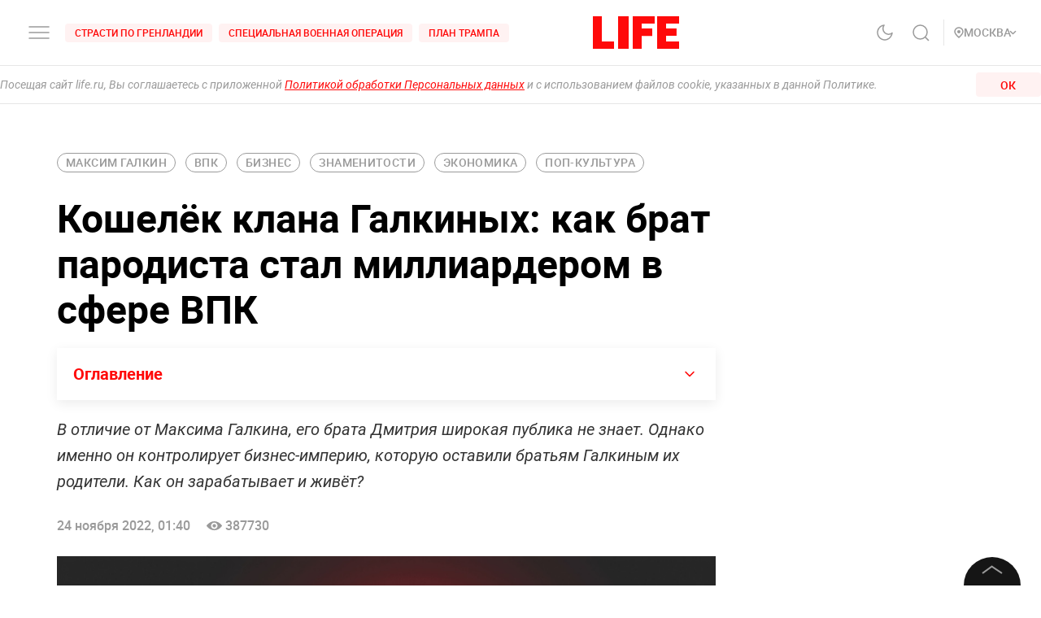

--- FILE ---
content_type: text/html; charset=utf-8
request_url: https://life.ru/p/1540987
body_size: 98556
content:
<!DOCTYPE html><html lang="ru" prefix="article: http://ogp.me/ns/article#"><head><meta name="theme-color" content="#fa0a0a"/><meta name="yandex-tableau-widget" content="logo=https://life.ru/logo-white.png, color=#fa0a0a"/><meta name="robots" content="noyaca"/><meta name="robots" content="max-image-preview:large"/><link rel="manifest" href="/manifest.json"/><link rel="icon" type="image/png" sizes="16x16" href="/favicon-16х16.png"/><link rel="icon" type="image/png" sizes="32x32" href="/favicon-32х32.png"/><link rel="icon" type="image/png" sizes="96x96" href="/favicon-96х96.png"/><link rel="apple-touch-icon" sizes="57x57" href="/appletouch/apple-icon-57х57.png"/><link rel="apple-touch-icon" sizes="60x60" href="/appletouch/apple-icon-60х60.png"/><link rel="apple-touch-icon" sizes="72x72" href="/appletouch/apple-icon-72х72.png"/><link rel="apple-touch-icon" sizes="76x76" href="/appletouch/apple-icon-76х76.png"/><link rel="apple-touch-icon" sizes="114x114" href="/appletouch/apple-icon-114х114.png"/><link rel="apple-touch-icon" sizes="120x120" href="/appletouch/apple-icon-120х120.png"/><link rel="apple-touch-icon" sizes="144x144" href="/appletouch/apple-icon-144х144.png"/><link rel="apple-touch-icon" sizes="152x152" href="/appletouch/apple-icon-152х152.png"/><link rel="apple-touch-icon" sizes="180x180" href="/appletouch/apple-icon-180х180.png"/><link rel="preconnect" href="//googletagmanager.com"/><link rel="preconnect" href="//widget.sparrow.ru"/><link rel="preconnect" href="//jsn.24smi.net/smi.js"/><link rel="preconnect" href="//criteo.net" crossorigin="true"/><link rel="preconnect" href="//criteo.com" crossorigin="true"/><link rel="preconnect" href="//googlesyndication.com" crossorigin="true"/><link rel="preconnect" href="//yandex.ru" crossorigin="true"/><link rel="preconnect" href="//smi2.ru" crossorigin="true"/><script>window.Ya||(window.Ya={}),window.yaContextCb=window.yaContextCb||[],window.Ya.adfoxCode||(window.Ya.adfoxCode={}),window.Ya.headerBidding||(window.Ya.headerBidding={}),window.Ya.adfoxCode.hbCallbacks||(window.Ya.adfoxCode.hbCallbacks=[]),window.YaHeaderBiddingSettings={biddersMap:{myTarget:"2244062",buzzoola:"3253346",mediasniper:"2247221",sape:"1856959",otm:"2285346",adfox_adsmart:"2289488",videonow:"2722793",betweenDigital:"2856600",getintent:"3176848","adfox_yandex_adplay-adv":"3333661"},syncPixels:[{bidder:"sape",pixels:["https://acint.net/cmatch/?dp=14&pi=1647869"]}],adUnits:[],timeout:1e3},(()=>{class e{constructor(e,t){this.props=e,this.id=`${this.props.containerId}-${t}`,this.inited=!1}_init(){const{ownerId:e,targets:t=[],sizes:s=[],bids:i=[],type:o,codeType:n,platform:d,isProd:a=!1}=this.props;let{params:r,sendEvent:l=null,reinitOnCloseTimeout:c=null,reinitOnStubTimeout:p=null,creationTimeout:h=null}=this.props;const{yaContextCb:u}=window,m=t.filter((e=>"url"!==e.name)).map((e=>{let t="string"==typeof e.aliases?e.aliases:e.aliases.map((e=>e)).join(":");switch(t=t.replace(/-/g,""),e.name){case"Категории":return{puid1:t};case"Подкатегории":return{puid2:t};case"Раздел":return{puid3:t};case"Тэги":return{puid4:t};default:return null}})).filter(Boolean);for(const e of m)Object.assign(r,e);let g={ownerId:e,containerId:this.id,params:r,onRender:()=>{l&&(a||console.log("sendEvent View",this.id),l("banner_view"))},onError:e=>{console.log("onError",e)},onStub:()=>{a||console.log("onStub",this.id),p&&(a||console.log("reinitOnStubTimeout",this.id,p),setTimeout((()=>{a||console.log("reinitOnStubTriggered",this.id),Ya.adfoxCode.reload(this.id)}),p))},onLoad:e=>{a||console.log("onLoad",this.id,e)},onClose:()=>{this.inited=!1,l&&(a||console.log("sendEvent close",this.id),l("banner_close")),c&&(a||console.log("reinitOnCloseTimeout",this.id,c),setTimeout((()=>{a||console.log("reinitOnCloseTriggered",this.id),Ya.adfoxCode.reload(this.id)}),c))}},y={code:this.id,sizes:s,bids:i};o&&(g.type=o),n&&(y.codeType=n),d&&(g.platform=d),setTimeout((()=>{Ya.headerBidding.pushAdUnits&&Ya.headerBidding.pushAdUnits([y]),u.push((function(){Ya.adfoxCode.create(g)}))}),h),this.inited=!0}_getInited(){return this.inited}refreshAd(){try{Ya.adfoxCode.reload(this.id)}catch(e){console.error("refreshAd Err",e)}}}window.adManagerYa=new class{constructor(){if(this.counter=0,this.adSlots=[],!document.getElementById("ya-ads-script")){const e=document,t=e.createElement("script");t.async=!0,t.id="ya-ads-script",t.src="https://yandex.ru/ads/system/context.js";const s=e.getElementsByTagName("script")[0];s.parentNode.insertBefore(t,s)}if(!document.getElementById("ya-ads-bids-script")){const e=document,t=e.createElement("script");t.async=!0,t.id="ya-ads-bids-script",t.src="https://yandex.ru/ads/system/header-bidding.js";const s=e.getElementsByTagName("script")[0];s.parentNode.insertBefore(t,s)}if(!document.getElementById("ya-ads-sdk")){const e=document,t=e.createElement("script");t.async=!0,t.id="ya-ads-sdk",t.type="text/javascript",t.src="https://yandex.ru/ads/system/adsdk.js";const s=e.getElementsByTagName("script")[0];s.parentNode.insertBefore(t,s)}}createSlot(t){const s=new e(t,this.counter);return s&&this.adSlots.push(s),this.counter+=1,s}removeSlotById(e){const t=this.adSlots.length;this.adSlots=this.adSlots.filter((t=>t.id!==e)),this.adSlots.length===t&&console.error("id of removing ad is not found")}getSlotById(e){return this.adSlots.find((t=>t.id===e))}}})();</script><script async="">function cacheFonts(o,t){if(!window.FontFace||!o||0===o.length)return;const e=o.map((o=>{const t={display:"swap",style:"normal"};let e;return o.indexOf("roboto")>-1?e="Roboto":o.indexOf("life")>-1&&(e="Life"),o.indexOf("roboto-regular")>-1?t.weight="normal":o.indexOf("roboto-medium")>-1?t.weight="500":o.indexOf("roboto-bold")>-1?t.weight="700":o.indexOf("roboto-black")>-1?t.weight="900":o.indexOf("life-bold")>-1&&(t.weight="700"),{name:e,options:t,url:`url(/${o})`}})).map((o=>new window.FontFace(o.name,o.url,o.options)));if(window.__fontsCached)e.forEach((o=>{document.fonts.add(o)}));else{const n=e.map((async o=>{try{return document.fonts.add(await o.load()),o.loaded}catch(o){console.error(o)}}));Promise.all(n).then((()=>{window.localStorage.setItem(t,JSON.stringify(o))}),(o=>{console.error("failed loading fonts",o)}))}}function isFontsCached(o,t){const e=function(){const o="test";try{return localStorage.setItem(o,o),localStorage.removeItem(o),!0}catch(o){return!1}}()&&JSON.parse(localStorage.getItem(t));let n=!1;o&&o.length>0&&e&&e.length>0?(o.length!==e.length?n=!0:o.forEach((o=>{-1===e.indexOf(o)&&(n=!0)})),n&&localStorage.removeItem(t)):n=!0,window.__fontsCached=!n}const fonts=["fonts/roboto-black-webfont.woff2","fonts/roboto-italic-webfont.woff2","fonts/roboto-bold-webfont.woff2","fonts/roboto-medium-webfont.woff2","fonts/roboto-regular-webfont.woff2","fonts/space_mono_life-bold-webfont.woff2"];isFontsCached(fonts,"__fontsCached"),cacheFonts(fonts,"__fontsCached");</script><script>window._startDate=1*new Date,document.addEventListener("DOMContentLoaded",(t=>{console.log("### DOMContentLoaded",1*new Date-window._startDate)})),window.dataLayer=window.dataLayer||[],window.dataLayer.push({"gtm.start":window._startDate,event:"gtm.js"});</script><meta charSet="utf-8"/><meta name="viewport" content="user-scalable=no, initial-scale=1, maximum-scale=1, minimum-scale=1, width=device-width, height=device-height, shrink-to-fit=no"/><title>Кошелёк клана Галкиных: как брат пародиста стал миллиардером в сфере ВПК</title><meta name="description" content="В отличие от Максима Галкина, его брата Дмитрия широкая публика не знает. Однако именно он контролирует бизнес-империю, которую оставили братьям Галкиным их родители. Как он зарабатывает и живёт?"/><link rel="canonical" href="https://life.ru/p/1540987"/><link rel="amphtml" href="https://life.ru/p/1540987/amp"/><link rel="preload" href="https://static.life.ru/publications/2022/11/24/269398623136.4964.JPG" as="image"/><meta name="facebook-domain-verification" content="u0kbnzj6of8zw3rl7rxoltff6krmu4"/><meta property="og:site_name" content="Life.ru"/><meta property="og:title" content="Кошелёк клана Галкиных: как брат пародиста стал миллиардером в сфере ВПК"/><meta property="og:url" content="https://life.ru/p/1540987"/><meta property="og:locale" content="ru_RU"/><meta property="og:image" content="https://static.life.ru/publications/2022/11/24/269398623136.4964.JPG"/><meta property="og:image:width" content="4096"/><meta property="og:image:height" content="2304"/><meta property="og:type" content="article"/><meta property="og:description" content="В отличие от Максима Галкина, его брата Дмитрия широкая публика не знает. Однако именно он контролирует бизнес-империю, которую оставили братьям Галкиным их родители. Как он зарабатывает и живёт?"/><meta property="fb:pages" content="190542150967819"/><meta property="fb:app_id" content="547377158772591"/><meta name="twitter:site" content="@LifeislifeRu"/><meta name="twitter:title" content="Кошелёк клана Галкиных: как брат пародиста стал миллиардером в сфере ВПК"/><meta name="twitter:card" content="summary_large_image"/><meta property="vk:image" content="https://static.life.ru/publications/2022/11/24/269398623136.4964.JPG"/><meta name="life:post_path" content="publications/637e43c633b31a0012836d99"/><meta property="ya:ovs:adult" content="false"/><meta property="ya:ovs:upload_date" content="2022-11-24T04:40:00+03:00"/><meta property="article:author" content="https://www.facebook.com/lifenews.ru/"/><meta property="article:publisher" content="https://www.facebook.com/lifenews.ru/"/><meta property="article:published_time" content="2022-11-24T04:40:00+03:00"/><script type="application/ld+json">{"@context":"https://schema.org/","@type":"NewsMediaOrganization","@id":"LifeOrganization","name":"LIFE","description":"Cобытия и новости 24 часа в сутки: эксклюзивные расследования, оригинальные фото и видео, «живые» истории, топовые эксперты, онлайн трансляции со всей планеты и горячие тренды соцмедиа и блогов.","logo":{"@context":"http://schema.org","@type":"ImageObject","url":"https://life.ru/img/logo.png","height":60,"width":159},"url":"https://life.ru","masthead":"https://life.ru/about","foundingDate":"2009-09-01","address":{"@context":"http://schema.org","@type":"PostalAddress","streetAddress":"Бумажный проезд, 14, стр. 2","postalCode":"127015","addressLocality":"Москва","addressCountry":"Россия"},"telephone":"+7 495 663-38-11 ","email":"info@life.ru","sameAs":["https://ru.wikipedia.org/wiki/Life_(%D0%B8%D0%BD%D1%82%D0%B5%D1%80%D0%BD%D0%B5%D1%82-%D0%B8%D0%B7%D0%B4%D0%B0%D0%BD%D0%B8%D0%B5)","https://www.facebook.com/lifenews.ru/","https://twitter.com/lifenews_ru","https://www.instagram.com/lifenews_ru/","https://vk.com/life","https://t.me/lifenews","https://ok.ru/lifenews","https://www.youtube.com/channel/UCVSw9pZrmStZAgQQSz5RQKA","https://www.youtube.com/channel/UC3wf1pcRkwV-NvUpBfHovPw"]}</script><script type="application/ld+json">{"@context":"https://schema.org","@type":"ItemList","description":"Cобытия и новости 24 часа в сутки: эксклюзивные расследования, оригинальные фото и видео, «живые» истории, топовые эксперты, онлайн трансляции со всей планеты и горячие тренды соцмедиа и блогов.","itemListOrder":"http://schema.org/ItemListUnordered","mainEntityOfPage":"https://life.ru/","name":" \"Life.ru\" - информационный портал","url":"https://life.ru/"}</script><script type="application/ld+json">{"@context":"https://schema.org","@type":"SiteNavigationElement","url":["https://life.ru/t/novyygod","https://life.ru/t/putin-v-indii","https://life.ru/t/delo-mindicha","https://life.ru/t/sammit-v-budapeshte","https://life.ru/t/putin","https://life.ru/t/edinyy-den-golosovaniya-edg","https://life.ru/t/prigovor-gucul","https://life.ru/t/samoubiystvo-starovoyta","https://life.ru/t/magnitnye-buri-segodnya","https://life.ru/t/magnitnye-buri-segodnya","https://life.ru/s/rassledovaniya","https://life.ru/special","https://life.ru/video","https://life.ru/c/avto","https://life.ru/c/ekonomika","https://life.ru/c/nauka-i-tehnologii","https://life.ru/c/criminal","https://life.ru/c/istoriya","https://life.ru/c/politika","https://life.ru/t/vmire","https://life.ru/c/pop-kultura-i-razvlecheniya/znamenitosti"]}</script><script type="application/ld+json">{"@context":"https://schema.org/","@type":"NewsArticle","description":"В отличие от Максима Галкина, его брата Дмитрия широкая публика не знает. Однако именно он контролирует бизнес-империю, которую оставили братьям Галкиным их родители. Как он зарабатывает и живёт?","articleBody":"58-летний Дмитрий Галкин не умеет, как звёздный брат-пародист, шутить со сцены. Он пошёл по стопам родителей: отец возглавлял Главное автомобильно-танковое управление Минобороны, а мать работала в \"Рособоронэкспорте\". Сейчас Дмитрий Галкин руководит целым блоком военной промышленности страны, снабжая Российскую армию вооружением на десятки миллиардов рублей. Отцом братьев Галкиных был генерал Минобороны Александр Галкин. С его подачи в армии появились бронеавтомобили \"БТР-80\" и \"Тигр\". В настоящий момент современные модификации этих машин собираются и поставляются армии Военной промышленной компанией (ВПК). Её бессменным президентом является брат пародиста, Дмитрий Галкин. ВПК не обнародует доходы. Но однажды её топ-менеджер обмолвился, что в 2020 году выручка составила около 20 млрд рублей. За всё время своего существования ВПК, судя по базе госзакупок, заключила с силовиками и военными 300 госконтрактов на 18 млрд рублей. Но это вершина айсберга.  Главный актив ВПК — Арзамасский машиностроительный завод (АМЗ) — производит модификации БТР-80, БТР-82, БТР-90, вездеход \"Ветлуга\", армейский автомобиль \"Водник\", пожарную машину \"Пурга\", внедорожник \"Тигр\", бронетранспортёры \"Медведь\" и \"Бумеранг\". Доходы АМЗ тоже не обнародуются. На госпоставках завод заработал в 2006-2022 годах 1,8 млрд рублей. Второй по важности актив — \"Завод корпусов\" — специализируется на производстве бронекорпусов и бронеэлементов. Доходы там колеблются на уровне полтора-два млрд рублей в год. Госзакупки за период под управлением \"ВПК\" составили свыше 600 млн рублей. Под руководством Дмитрия Галкина ВПК стабильно расширяет свой портфель военных производств. За последнее время в структуру этой управляющей компании вошли: \"Брянский арсенал\" со скромной выручкой, но активами стоимостью миллиард рублей. Этот завод отошёл от производства военных машин и начал делать колёсные экскаваторы. В 2010-2017 годах заключил госконтрактов на 760 млн рублей.Нижегородский \"Военно-инженерный центр\" имеет за прошлый год выручку 150 млн рублей и активы на 300 млн.\"Медсанчасть Брянский Арсенал\" с формально копеечными оборотами проводит медкомиссию на получение водительского удостоверения. Люди жалуются на плохой сервис и высокую стоимость.Брянский детский лагерь \"Берёзка\" закрылся во время эпидемии коронавируса и так и не открылся. Родители, успевшие оплатить вперёд пребывание там своих детей, лишь ценой долгих судебных тяжб смогли получить возмещение.Завод \"Барнаултрансмаш\", производящий двигатели. Выручка не публикуется, активы оцениваются в 350 млн рублей. ВПК тесно работает с Уральским автомобильным заводом и ГАЗ. Среди продуктов взаимодействия, соответственно, бронеавтомобиль \"ВПК-Урал\" и автомобиль многоцелевого назначения \"Атлет\". Сейчас \"ВПК\" придумывает колёсный танк \"Бумеранг\". Держателем всех долей ВПК является Арзамасский машиностроительный завод. Он в свою очередь принадлежит акционерному обществу \"Беркут\", которое занимается вложениями в ценные бумаги и имеет за прошлый год чистую прибыль 2,8 млрд и активы на шесть млрд рублей. \"Беркутом\" владеет некая \"Орлан Компани\", не приносящая доходов.  До того, как стать президентом ВПК, Дмитрий Галкин тоже занимался \"военкой\". Сам он говорил в интервью, что пошёл по стопам отца и прослужил с 1981 года до 1995-го. Судя по базе СПАРК, службу он мог незаконно совмещать с бизнесом. После перестройки он учредил компании по обработке лома, а его полный тёзка без ИНН  — несколько фирм с лицензией на внешнюю торговлю. После отставки из армии в середине девяностых Дмитрий Галкин основал \"Союзтехинтер\". И через это юрлицо купил 49% акций предприятия \"Автопромимпэкс\", став там председателем совета директоров. В роли соучредителя выступила госструктура. \"Автопромимпэкс\" посредничала при продаже высвобождаемого движимого имущества Минобороны, занималась утилизилизацией военной техники, продавала лом за границу, производила оружие с боеприпасами, держала специализированный магазин в центре Москвы. Обработку лома \"Автопромимпэкс\" доверяла компании \"Технометэк\", принадлежавшей Дмитрию Галкину. Налоговики ловили её на работе без счетов-фактур. \"Автопромимпэкс\" владела 100% акций ныне расформированного Муромского танкоремонтного завода и 19% акций обанкротившегося Мотовилихинского завода (системы залпового огня \"Ураган\", \"Смерч\", буксируемые самоходные орудия \"Нона\", танковые пушки). Примечательно, что на обоих предприятиях Дмитрий Галкин успевал поработать в совете директоров. Часть активов были перепроданы  \"Рособоронэкспорту\". Все связанные с \"Автопромимпэкс\" фирмы либо закрыты налоговиками из-за недостоверно указанных сведений и отсутствия операционной деятельности, либо без следа влились в вологодскую фирму \"Текила\", тоже закрытую. В 2012 году Дмитрий Галкин начал активно приобретать активы на своё имя. Сперва он выступил соучредителем подмосковного предприятия \"Оружейные мастерские\", выпускающего боевой модуль с дистанционным управлением \"Арбалет-ДМ\". Выручка там постоянно растёт и достигла в прошлом году 1,2 млрд рублей. На \"Оружейных мастерских\" 100% долей Камешковского индустриального парка во Владимирской области. С виду это огромный ангар, который занимает Камешковский механический завод (АО \"КаМЗ\"), производящий гидравлические подъёмники, тракторы и комбайны. Дмитрий Галкин входил в совет директоров КаМЗ, неизвестно, входит ли сейчас. Данные не раскрываются. По последним данным, Камешковским заводом продолжают владеть его бизнес-структуры. Доходы \"КаМЗ\" — 280–540 млн рублей в год. Это юрлицо часто забывает заплатить налоги, из-за чего его неоднократно пытались обанкротить налоговики. За последние пять лет ревизоры нашли у КаМЗ 71 нарушение. Больше всего по части МЧС и Ростехнадзора: не было систем пожаротушения и сигнализации, недоставало заделки негорючими материалами, двери не дотягивали до требуемого предела огнестойкости, отработавшее срок эксплуатации оборудование не проходило техосвидетельствование, новые приборы не испытывались. Также отсутствовало переносное заземление, кабеля были не защищены, журнал учёта не сшит, не хватало инвентарных маркировок. По линии Роструда свыше дюжины \"косяков\": зарплата выплачивалась реже, чем полагается; рабочим в условиях повышенной опасности не предусмотрели в договорах компенсации и не организовали им медицинские осмотры; допускалась работа с некачественными молотками и станком с поломанным шпинделем; были случаи, когда сотрудник выходил на смену, имея противопоказания от врача, а его уволившемуся коллеге не доплатили зарплату. Региональная администрация выявляла, что КаМЗ пользовался недрами без лицензии. В собственности КаМЗ банкротящийся Балакиревский механический завод, выпускающий оборудование для энергетических и добывающих компаний. Доходы там небольшие, но на балансе есть 13 гектаров земли. Ещё КаМЗ контролирует Муромский радиозавод, который тоже банкротится, несмотря на солидную выручку в почти полмиллиарда рублей. В деревне Фоминское Лайф нашёл земельный участок (30 соток), где ещё в девяностых построили красивый особняк для родителей братьев Галкиных площадью 590 квадратов. В 2004 году дом оформил на себя Максим Галкин*. Он пристроил к нему крытый бассейн, а потом переписал на брата. Цена дома — около 150 млн рублей. У Дмитрия Галкина есть особняк стоимостью около $6 млн в Кесарии — это израильский аналог нашей Рублёвки. Именно там после начала СВО остановились Максим Галкин*, Алла Пугачёва и их дети.Точно известно, что израильский особняк появился у Галкиных раньше десятых годов. Возможно, его покупали ещё родители.  Судя по соцсетям своей семьи, Дмитрий Галкин много времени проводит в Кесарии. Не исключено, что его дети планируют получить израильское гражданство — так же, как и наследники Аллы Пугачёвой с Максимом Галкиным*. Также Дмитрий Галкин чувствует себя как дома в легендарном замке в посёлке Грязь стоимостью до десяти миллиардов рублей, которым владеет его брат-пародист. Дмитрию Галкину принадлежат два Мерседеса: внедорожник GLS 400 и седан S 450, а также мотоцикл Harley-Davidson с люлькой.  *Максим Галкин признан иноагентом на территории Российской Федерации.Соцсеть Instagram ** запрещена на территории Российской Федерации.","image":[{"@context":"http://schema.org","@type":"ImageObject","url":"https://static.life.ru/publications/2022/11/24/269398623136.4964.JPG"}],"mainEntityOfPage":{"@type":"WebPage","@id":"637e43c633b31a0012836d99"},"url":"https://life.ru/p/1540987","identifier":"637e43c633b31a0012836d99","inLanguage":"ru","dateModified":"2025-12-11T14:34:54+03:00","datePublished":"2022-11-24T04:40:00+03:00","headline":"Кошелёк клана Галкиных: как брат пародиста стал миллиардером в сфере ВПК","author":[{"@type":"Person","name":"Егор Пережогин"}],"about":[{"@type":"Thing","name":"Экономика"},{"@type":"Thing","name":"Поп-культура"},{"@type":"Thing","name":"Бизнес"},{"@type":"Thing","name":"Знаменитости"},{"@type":"Thing","name":"Расследования"},{"@type":"Thing","name":"Максим Галкин"},{"@type":"Thing","name":"впк"}],"publisher":{"@id":"LifeOrganization"},"copyrightHolder":{"@id":"LifeOrganization"},"sourceOrganization":{"@id":"LifeOrganization"}}</script><script type="application/ld+json" id="BreadcrumbList">{"@context":"https://schema.org","@type":"BreadcrumbList","itemListElement":[{"@type":"ListItem","position":1,"item":{"@id":"https://life.ru/s/rassledovaniya","name":"Расследования"}},{"@type":"ListItem","position":2,"item":{"@id":"https://life.ru/c/ekonomika","name":"Экономика"}}]}</script><meta name="next-head-count" content="34"/><link rel="preload" href="/_next/static/css/d8c72b25e3fcdff6ea28.css" as="style"/><link rel="stylesheet" href="/_next/static/css/d8c72b25e3fcdff6ea28.css" data-n-g=""/><link rel="preload" href="/_next/static/css/715c2efd20cbeca0d053.css" as="style"/><link rel="stylesheet" href="/_next/static/css/715c2efd20cbeca0d053.css" data-n-g=""/><link rel="preload" href="/_next/static/css/fb0e5997a71aef1c7929.css" as="style"/><link rel="stylesheet" href="/_next/static/css/fb0e5997a71aef1c7929.css" data-n-g=""/><link rel="preload" href="/_next/static/css/16abec2a86d7b7c8ba1e.css" as="style"/><link rel="stylesheet" href="/_next/static/css/16abec2a86d7b7c8ba1e.css" data-n-p=""/><link rel="preload" href="/_next/static/css/da4a7642a96b3df9d9ac.css" as="style"/><link rel="stylesheet" href="/_next/static/css/da4a7642a96b3df9d9ac.css" data-n-p=""/><link rel="preload" href="/_next/static/css/58da394ffde88521698d.css" as="style"/><link rel="stylesheet" href="/_next/static/css/58da394ffde88521698d.css"/><link rel="preload" href="/_next/static/css/12fa4f24cd4e073d39a0.css" as="style"/><link rel="stylesheet" href="/_next/static/css/12fa4f24cd4e073d39a0.css"/><link rel="preload" href="/_next/static/css/e7ac04be5cd135c84361.css" as="style"/><link rel="stylesheet" href="/_next/static/css/e7ac04be5cd135c84361.css"/><link rel="preload" href="/_next/static/css/7eeaed2129162fd8e13c.css" as="style"/><link rel="stylesheet" href="/_next/static/css/7eeaed2129162fd8e13c.css"/><noscript data-n-css=""></noscript><link rel="preload" href="/_next/static/chunks/2876.19200878f1e3d83fb277.js" as="script"/><link rel="preload" href="/_next/static/chunks/4728.d8614d648957d7ed596c.js" as="script"/><link rel="preload" href="/_next/static/chunks/framework-35f84af7e2212c59cfbb.js" as="script"/><link rel="preload" href="/_next/static/chunks/6261.0b6126d5cd9a6cc15595.js" as="script"/><link rel="preload" href="/_next/static/chunks/8466.59d7e971a0aaef084f09.js" as="script"/><link rel="preload" href="/_next/static/chunks/8297.773b90408a5d79a800cd.js" as="script"/><link rel="preload" href="/_next/static/chunks/main-fe88cc10b86694b9d244.js" as="script"/><link rel="preload" href="/_next/static/chunks/webpack-be2af6a8d7237702716b.js" as="script"/><link rel="preload" href="/_next/static/chunks/framework-35f84af7e2212c59cfbb.js" as="script"/><link rel="preload" href="/_next/static/chunks/app-other-316b621f6bc5ca7dfa36.js" as="script"/><link rel="preload" href="/_next/static/chunks/4597-b8f59337994906f27318.js" as="script"/><link rel="preload" href="/_next/static/chunks/1290-ca226091c9736af61040.js" as="script"/><link rel="preload" href="/_next/static/chunks/8822-4c20be007c5fa0898ae5.js" as="script"/><link rel="preload" href="/_next/static/chunks/4172-5b6a5b82dba9d2c1e3a1.js" as="script"/><link rel="preload" href="/_next/static/chunks/7916-91b4d6b3c18e72936e80.js" as="script"/><link rel="preload" href="/_next/static/chunks/8191-b81e9872a7a1e2b1464b.js" as="script"/><link rel="preload" href="/_next/static/chunks/4125-bffef1e71c03a48567f8.js" as="script"/><link rel="preload" href="/_next/static/chunks/5773-a929b706d8d2b6b3e895.js" as="script"/><link rel="preload" href="/_next/static/chunks/33-2ca0e95b4c8f6f03613b.js" as="script"/><link rel="preload" href="/_next/static/chunks/4487-e663422bbb62c9644b09.js" as="script"/><link rel="preload" href="/_next/static/chunks/9928-253bcc178e010e577c09.js" as="script"/><link rel="preload" href="/_next/static/chunks/pages/_app-84e6901a36acb40fddf6.js" as="script"/><link rel="preload" href="/_next/static/chunks/8781-8ba24324f6cb0370b131.js" as="script"/><link rel="preload" href="/_next/static/chunks/2855-b7b8eade9c4ff019066d.js" as="script"/><link rel="preload" href="/_next/static/chunks/6310-3916d4e172fba1851422.js" as="script"/><link rel="preload" href="/_next/static/chunks/7737-e7e742c64c7f5db009a9.js" as="script"/><link rel="preload" href="/_next/static/chunks/6715-0d38b5178741fd8aa773.js" as="script"/><link rel="preload" href="/_next/static/chunks/824-8b8e0869c320857de1dc.js" as="script"/><link rel="preload" href="/_next/static/chunks/1515-5aa6bb77525f2a8d4d7a.js" as="script"/><link rel="preload" href="/_next/static/chunks/8029-0bb016e86b31bbc726c7.js" as="script"/><link rel="preload" href="/_next/static/chunks/6690-6c152465e54c4f0aec85.js" as="script"/><link rel="preload" href="/_next/static/chunks/8159-755ef3272fcad8dc8847.js" as="script"/><link rel="preload" href="/_next/static/chunks/pages/p/%5Bid%5D-7d25ca05a4ad70725127.js" as="script"/><style data-styled="" data-styled-version="6.1.8">.efqgxu{display:grid;background-color:var(--color-white);width:100%;max-width:100vw;border-bottom:1px solid rgba(128, 128, 128, 0.20);position:sticky;z-index:31;top:-1px;}/*!sc*/
.gngEcq{display:grid;margin:0 auto;height:80px;width:100%;max-width:calc(100vw - 64px);grid-template-columns:1fr 1fr 1fr;justify-content:space-between;}/*!sc*/
@media only screen and (max-width:1920px){.gngEcq{max-width:calc(100vw - 64px);}.gngEcq:active{opacity:1;}}/*!sc*/
@media only screen and (max-width:1199px){.gngEcq{max-width:648px;width:100%;}.gngEcq:active{opacity:1;}}/*!sc*/
@media only screen and (max-width:1024px){.gngEcq{max-width:calc(100vw - 64px);}.gngEcq:active{opacity:1;}}/*!sc*/
@media only screen and (max-width:575px){.gngEcq{max-width:calc(100vw - 64px);height:60px;}.gngEcq:active{opacity:1;}}/*!sc*/
@media only screen and (max-width:428px){.gngEcq{max-width:calc(100vw - 38px);}.gngEcq:active{opacity:1;}}/*!sc*/
@media only screen and (max-width:375px){.gngEcq{max-width:343px;}.gngEcq:active{opacity:1;}}/*!sc*/
.LdVjw{display:grid;grid-template-columns:repeat(2, max-content);grid-column-gap:16px;align-content:center;}/*!sc*/
.hvrCWL{cursor:pointer;}/*!sc*/
.eRIquA{display:grid;grid-template-columns:repeat(3, max-content);grid-column-gap:8px;align-content:center;}/*!sc*/
@media only screen and (max-width:1199px){.eRIquA{display:none;}.eRIquA:active{opacity:1;}}/*!sc*/
.eTgzJm{display:grid;width:fit-content;grid-template-columns:1fr auto;align-items:center;}/*!sc*/
.dPtSwU{display:grid;justify-content:center;align-content:center;}/*!sc*/
.jWvAqt{display:grid;grid-template-columns:repeat(4, max-content);grid-column-gap:12px;justify-content:end;align-content:center;}/*!sc*/
@media only screen and (max-width:1199px){.jWvAqt{grid-template-columns:max-content max-content;}.jWvAqt:active{opacity:1;}}/*!sc*/
.cGrOBP{height:100%;width:1px;border-right:1px solid rgba(128, 128, 128, 0.20);}/*!sc*/
@media only screen and (max-width:1199px){.cGrOBP{display:none;}.cGrOBP:active{opacity:1;}}/*!sc*/
.kGMqjy{display:grid;justify-content:end;align-content:center;}/*!sc*/
@media only screen and (max-width:1199px){.kGMqjy{display:none;}.kGMqjy:active{opacity:1;}}/*!sc*/
.tLViP{display:grid;width:100%;align-items:center;}/*!sc*/
.ikrYrx{display:grid;background-color:var(--color-white);width:100%;position:absolute;top:80px;}/*!sc*/
@media only screen and (max-width:575px){.ikrYrx{top:60px;}.ikrYrx:active{opacity:1;}}/*!sc*/
.ebNXgk{display:grid;grid-area:banner;}/*!sc*/
data-styled.g1[id="Grid-sc-gapd4e-0"]{content:"efqgxu,gngEcq,LdVjw,hvrCWL,eRIquA,eTgzJm,dPtSwU,jWvAqt,cGrOBP,kGMqjy,tLViP,ikrYrx,ebNXgk,"}/*!sc*/
.bxNvXW{font-size:12px;line-height:15px;font-weight:500;cursor:pointer;color:var(--color-red);text-transform:uppercase;background-color:var(--color-red-5);border-radius:4px;width:fit-content;}/*!sc*/
.bxNvXW:hover{color:var(--color-white);}/*!sc*/
.bxNvXW:hover svg path{stroke:var(--color-white);}/*!sc*/
.bxNvXW:hover svg rect{fill:var(--color-white);}/*!sc*/
.bxNvXW:active{color:var(--color-white);}/*!sc*/
.bxNvXW:active svg path{stroke:var(--color-white);}/*!sc*/
.bxNvXW svg path{stroke:var(--color-red);}/*!sc*/
.bxNvXW:hover{background-color:var(--color-red-80);}/*!sc*/
.bxNvXW:active{background-color:var(--color-gray-dark);}/*!sc*/
.hsXNIO{font-size:14px;line-height:20px;font-weight:500;cursor:pointer;color:var(--color-gray-medium);display:flex;gap:8px;align-items:center;text-transform:uppercase;}/*!sc*/
.hsXNIO:hover{color:var(--color-red);}/*!sc*/
.hsXNIO:hover svg path{stroke:var(--color-red);}/*!sc*/
.hsXNIO:hover svg rect{fill:var(--color-red);}/*!sc*/
.hsXNIO svg path{stroke:var(--color-gray-medium);}/*!sc*/
data-styled.g2[id="StyledText-sc-1i5sxa9-0"]{content:"bxNvXW,hsXNIO,"}/*!sc*/
.kHCFjL{display:block;cursor:pointer;color:var(--color-red);padding:4px 12px;}/*!sc*/
.kHCFjL:hover{color:var(--color-white);}/*!sc*/
data-styled.g3[id="StyledLink-sc-1wu5ik4-0"]{content:"kHCFjL,"}/*!sc*/
</style></head><body><noscript><iframe src="https://www.googletagmanager.com/ns.html?id=GTM-PP6FH3W" height="0" width="0" style="display:none;visibility:hidden"></iframe><img src="https://mc.yandex.ru/watch/34662240" style="position:absolute;left:-9999px" alt=""/><img src="https://www.tns-counter.ru/V13a****life_ru/ru/UTF-8/tmsec=life_total/" width="1" height="1" alt=""/></noscript><div id="modal-root"></div><div id="__next"><div class="CommonLayout_wrapper__2H1ME nonBrand"><div id="app-scroll-trigger" style="position:absolute;left:0;top:150vh"></div><div class="styles_root__kqnU_ styles_root__3qXe-" style="display:flex"></div><div class="CommonLayout_root__3Kkv6"><div class="Grid-sc-gapd4e-0 efqgxu"><div class="Grid-sc-gapd4e-0 gngEcq"><div class="Grid-sc-gapd4e-0 LdVjw"><div class="Grid-sc-gapd4e-0 hvrCWL"><svg class="styles_burger__yMpyC burger_button" width="32" height="32" viewBox="0 0 32 32" fill="none" xmlns="http://www.w3.org/2000/svg"><path d="M4 16h24M4 23h24M4 9h24" stroke="#9A9A9A" stroke-width="1.5" stroke-linecap="round"></path></svg></div><div class="Grid-sc-gapd4e-0 eRIquA"><span class="StyledText-sc-1i5sxa9-0 bxNvXW header_top_tag_1"><a href="https://life.ru/t/strasti-po-grenlandii" class="StyledLink-sc-1wu5ik4-0 kHCFjL"><div class="Grid-sc-gapd4e-0 eTgzJm styles_root__Gy5az"><span class="styles_textStyles__3XRmw">Страсти по Гренландии</span></div></a></span><span class="StyledText-sc-1i5sxa9-0 bxNvXW header_top_tag_2"><a href="https://life.ru/t/obostrenie-v-donbasse" class="StyledLink-sc-1wu5ik4-0 kHCFjL"><div class="Grid-sc-gapd4e-0 eTgzJm styles_root__Gy5az"><span class="styles_textStyles__3XRmw">Специальная военная операция</span></div></a></span><span class="StyledText-sc-1i5sxa9-0 bxNvXW header_top_tag_3"><a href="https://life.ru/t/plan-trampa" class="StyledLink-sc-1wu5ik4-0 kHCFjL"><div class="Grid-sc-gapd4e-0 eTgzJm styles_root__Gy5az"><span class="styles_textStyles__3XRmw">План Трампа</span></div></a></span></div></div><div class="Grid-sc-gapd4e-0 dPtSwU"><div class="styles_root__2bZ38"><a class="withReload" href="/"><svg id="main_logo" style="cursor:pointer;color:#FF0A0A" class="styles_logo__2Ld7h" width="106" height="40" viewBox="0 0 106 40" fill="none" xmlns="http://www.w3.org/2000/svg"><path clip-rule="evenodd" d="M11 0H0v40h26v-8.99H11V0zM31 40h13V0H31v40zM49 40h11V24.204h13V15l-13 .01V9l16-.01V0H49v40zM79 0v40h27v-8.99H90V24h12.895v-9H90V8.936h16V0H79z"></path></svg></a><div class="styles_content__2-bRZ styles_bottom__NMJNi styles_left__1ek2V"><p class="styles_root__8aOtz">Функционирует при финансовой поддержке Министерства цифрового развития, связи и массовых коммуникаций Российской Федерации</p></div></div></div><div class="Grid-sc-gapd4e-0 jWvAqt"><div class="styles_theme__1uqci"><svg width="32" height="32" viewBox="0 0 32 32" fill="none" xmlns="http://www.w3.org/2000/svg"><path d="M25 16.566c-.155 1.706-1.09 3.576-2.12 4.931a8.876 8.876 0 0 1-4.002 2.967 8.723 8.723 0 0 1-4.942.32 8.824 8.824 0 0 1-4.34-2.426 9.065 9.065 0 0 1-2.383-4.414 9.167 9.167 0 0 1 .314-5.027 9.012 9.012 0 0 1 2.916-4.071A8.78 8.78 0 0 1 15.05 7a7.102 7.102 0 0 0-1.331 4.691 7.069 7.069 0 0 0 2 4.439 6.846 6.846 0 0 0 4.363 2.035 6.812 6.812 0 0 0 4.612-1.354l.306-.245z" stroke="#9A9A9A" stroke-width="1.5" stroke-linecap="round" stroke-linejoin="round"></path></svg></div><svg class="styles_search__6-O_Z" width="32" height="32" viewBox="0 0 32 32" fill="none" xmlns="http://www.w3.org/2000/svg"><path d="M22 22l4 4m-2-10.5a8.5 8.5 0 1 1-17 0 8.5 8.5 0 0 1 17 0z" stroke="#9A9A9A" stroke-width="1.5"></path></svg><div class="Grid-sc-gapd4e-0 cGrOBP"></div><div class="Grid-sc-gapd4e-0 kGMqjy"><div class="Grid-sc-gapd4e-0 tLViP"><span class="StyledText-sc-1i5sxa9-0 hsXNIO"><svg class="styles_point__2IBiW" width="12" height="14" viewBox="0 0 12 14" fill="none" xmlns="http://www.w3.org/2000/svg"><path d="M6 13c3.313-2.863 5-5.3 5-7.127a4.811 4.811 0 0 0-1.464-3.446A5.067 5.067 0 0 0 6 1a5.067 5.067 0 0 0-3.536 1.427A4.811 4.811 0 0 0 1 5.873C1 7.701 2.688 10.076 6 13z" stroke="#9A9A9A" stroke-width="1.5" stroke-linecap="round" stroke-linejoin="round"></path><rect x="4" y="4" width="4" height="4" rx="2" fill="#9A9A9A"></rect></svg>Регион<svg width="5" height="10" class="styles_arrow__1QKgI styles_down__3hRVZ" viewBox="0 0 17 28" fill="none" xmlns="http://www.w3.org/2000/svg"><path d="M2 2l12 12L2 26" stroke="#D3D3D3" stroke-width="3"></path></svg></span></div></div></div></div><div class="Grid-sc-gapd4e-0 ikrYrx"></div></div><div class="CommonLayout_content__3WbZq"><div><div class="styles_root__2WhTB"><div class="styles_fullWidthContainer__3iEz8 indentRules_marginTop__2XCox"><div class="styles_root__kqnU_ styles_root__223Ht styles_max250__1o1bo styles_yaAds__2KPRI" style="display:flex"></div></div><div class="styles_article__2Degi styles_nonBrand__2smA3"><div class="styles_contentColumn__GVqzb styles_nonBrand__2smA3"><article class="container__life_global styles_root__2Y7Rc styles_nbpAds__1Lv3e"><div id="post-content-body articleBody_1540987" class="styles_container__2W5Rs"><div><header class="styles_header__CCaFw"><div class="styles_headerContainer__2B3H3"><div class="styles_itemWrap__1xl9u"><div class="styles_tagsWrapper__3G8dO styles_gradient__2SD0r"><ul class="styles_tags__12Ddt"><li class="styles_tagsItem__2LNjk"><a class="styles_tag__1D3vf styles_noBrand__3wLFc" href="/t/maksimgalkin"><span>Максим Галкин</span></a></li><li class="styles_tagsItem__2LNjk"><a class="styles_tag__1D3vf styles_noBrand__3wLFc" href="/t/vpk"><span>впк</span></a></li><li class="styles_tagsItem__2LNjk"><a class="styles_tag__1D3vf styles_noBrand__3wLFc" href="/c/ekonomika/biznes"><span>Бизнес</span></a></li><li class="styles_tagsItem__2LNjk"><a class="styles_tag__1D3vf styles_noBrand__3wLFc" href="/c/pop-kultura-i-razvlecheniya/znamenitosti"><span>Знаменитости</span></a></li><li class="styles_tagsItem__2LNjk"><a class="styles_tag__1D3vf styles_noBrand__3wLFc" href="/c/ekonomika"><span>Экономика</span></a></li><li class="styles_tagsItem__2LNjk"><a class="styles_tag__1D3vf styles_noBrand__3wLFc" href="/c/pop-kultura-i-razvlecheniya"><span>Поп-культура</span></a></li></ul></div></div><div class="styles_itemWrap__1xl9u"><h1 class="styles_title__1Tc08">Кошелёк клана Галкиных: как брат пародиста стал миллиардером в сфере ВПК</h1></div><div class="styles_itemWrap__1xl9u"><details class="styles_details__2QTuS"><summary><strong>Оглавление</strong></summary><div class="styles_container__27bep"><div class="styles_h2__2CsTl">Как Дмитрий Галкин снабжает армию бронетранспортёрами</div><div class="styles_h2__2CsTl">Карьера Дмитрия Галкина</div><div class="styles_h2__2CsTl">Какие нарушения находили в компаниях Галкина</div><div class="styles_h2__2CsTl">Особняки Дмитрия Галкина</div></div></details></div><div class="styles_itemWrap__1xl9u"><p class="styles_subtitle__3I1PB">В отличие от Максима Галкина, его брата Дмитрия широкая публика не знает. Однако именно он контролирует бизнес-империю, которую оставили братьям Галкиным их родители. Как он зарабатывает и живёт?</p></div><div class="styles_itemWrap__1xl9u"><div class="styles_meta__3gXff"><div class="styles_metaItem__1aUkA">24 ноября 2022, 01:40</div><div class="styles_metaItem__1aUkA"><img src="/_next/static/images/viewers.image-5124be4a0f6b8f14ac56059aa9b8cc91.svg" alt=""/> <!-- -->387730</div></div></div></div><div class="styles_root__3MXhb styles_cover_media__dD_Y4"><img alt="Коллаж © LIFE. Фото © ТАСС / Юрий Смитюк / Михаил Джапаридзе, © Instagram (запрещён на территории Российской Федерации) / maxgalkinru" _id="637f6681bd364e00123525cd" name="269398623136.4964.JPG" height="2304" class="styles_element__ggnUE" src="https://static.life.ru/publications/2022/11/24/269398623136.4964-900x.jpeg" loading="eager"/></div><div class="styles_itemWrap__1xl9u"><div class="styles_coverTitle__NT8Em"><p>Коллаж © LIFE. Фото © ТАСС / Юрий Смитюк / Михаил Джапаридзе, © Instagram (запрещён на территории Российской Федерации) / maxgalkinru</p></div></div></header><div class="styles_visibilitySensor__3ngjU"></div></div><div></div><h2 style="letter-spacing:normal" id="kak-dmitrij-galkin-snabzhaet-armiyu-bronetransportyorami" class="Text_root__1rV-_ Text_size-large-xs__3fDJw Text_color-black__eOYaI Text_textAlign-left__3gMUE Text_whiteSpace-normal__1ATx6 Text_fontWeight-bold__yEdXP Text_textTransform-none__XTjFr Text_fontType-roboto__3Nq6M indentRules_block__iwiZV styles_heading__2mJ-- styles_h3__31bNY">Как Дмитрий Галкин снабжает армию бронетранспортёрами</h2><div class="indentRules_block__iwiZV styles_text__3IVkI"><p>58-летний Дмитрий Галкин не умеет, как звёздный брат-пародист, шутить со сцены. Он пошёл по стопам родителей: отец возглавлял Главное автомобильно-танковое управление Минобороны, а мать работала в "Рособоронэкспорте". Сейчас Дмитрий Галкин руководит целым блоком военной промышленности страны, снабжая Российскую армию вооружением на десятки миллиардов рублей.</p></div><div class="styles_root__kqnU_ styles_root__2PYv_ indentRules_fwBlock__1rq8k styles_yaAds__2B0gF" style="display:flex"></div><div class="indentRules_block__iwiZV"><div class="styles_image__1iW6g"><div class="styles_root__3MXhb"><img alt="Максим* и Дмитрий Галкины. Фото © Instagram **/maxgalkinru" _id="637e4ec7a4c6e8001921d4c5" mimeType="image/jpeg" src="https://static.life.ru/publications/2022/11/23/91621095977.54893.jpg" loading="lazy" class="styles_element__ggnUE"/></div></div><div class="styles_description__3MXZh"><p>Максим* и Дмитрий Галкины. Фото © Instagram **/maxgalkinru</p></div></div><div class="indentRules_block__iwiZV styles_text__3IVkI"><p>Отцом братьев Галкиных был генерал Минобороны Александр Галкин. С его подачи в армии появились бронеавтомобили "БТР-80" и "Тигр". В настоящий момент современные модификации этих машин собираются и поставляются армии Военной промышленной компанией (ВПК). Её бессменным президентом является брат пародиста, Дмитрий Галкин.</p></div><div class="indentRules_block__iwiZV styles_text__3IVkI"><p>ВПК не обнародует доходы. Но однажды её топ-менеджер обмолвился, что в 2020 году выручка составила около 20 млрд рублей. За всё время своего существования ВПК, судя по базе госзакупок, заключила с силовиками и военными 300 госконтрактов на 18 млрд рублей. Но это вершина айсберга. </p></div><div class="indentRules_block__iwiZV"><div class="styles_image__1iW6g"><div class="styles_root__3MXhb"><img alt="Слева: Дмитрий Галкин с женой, детьми и Аллой Пугачёвой, 2019 г. Справа: Алина и Гриша Галкины (дети Дмитрия), Гарри и Лиза Галкины (дети Максима*), 2019 г. Фото © Instagram**/ Galkin_64_dmitry" _id="637e84020c78df0012feabbe" mimeType="image/jpeg" src="https://static.life.ru/publications/2022/11/23/511003229911.86365.jpg" loading="lazy" class="styles_element__ggnUE"/></div></div><div class="styles_description__3MXZh"><p>Слева: Дмитрий Галкин с женой, детьми и Аллой Пугачёвой, 2019 г. Справа: Алина и Гриша Галкины (дети Дмитрия), Гарри и Лиза Галкины (дети Максима*), 2019 г. Фото © Instagram**/ Galkin_64_dmitry</p></div></div><div class="indentRules_block__iwiZV styles_text__3IVkI"><p>Главный актив ВПК — Арзамасский машиностроительный завод (АМЗ) — производит модификации БТР-80, БТР-82, БТР-90, вездеход "Ветлуга", армейский автомобиль "Водник", пожарную машину "Пурга", внедорожник "Тигр", бронетранспортёры "Медведь" и "Бумеранг". Доходы АМЗ тоже не обнародуются. На госпоставках завод заработал в 2006-2022 годах 1,8 млрд рублей.</p></div><div class="indentRules_block__iwiZV"><div class="styles_sliderWrapper__3IYIu"><div style="margin:0 -12px;overflow:hidden"><div class="alice-carousel __ssr"><div><div style="padding-left:0px;padding-right:0px" class="alice-carousel__wrapper"><ul style="transition:transform 0ms ease 0ms;transform:translate3d(0px, 0, 0)" class="alice-carousel__stage"><li style="width:0" class="alice-carousel__stage-item __active __target"><div style="margin:0 12px"><div class="styles_item__1nhh1" style="padding-top:calc((9/16)*100%)"><div class="styles_itemImage__2xeLG"><div class="styles_root__3MXhb styles_image__2tfWN"><img alt="ВПК-233114 &quot;Тигр-М&quot;. Фото © Wikipedia" id="637e4981f0ad710019fa6bde" mimeType="image/jpeg" class="styles_element__ggnUE styles_contain__dw8ou" src="https://static.life.ru/publications/2022/11/23/393032480151.0677-900x.jpeg" loading="lazy"/></div><div class="styles_itemBackground__zQW5z"><div class="styles_root__3MXhb"><img alt="ВПК-233114 &quot;Тигр-М&quot;. Фото © Wikipedia" id="637e4981f0ad710019fa6bde" mimeType="image/jpeg" src="https://static.life.ru/publications/2022/11/23/393032480151.0677-86x.jpeg" loading="lazy" class="styles_element__ggnUE"/></div></div></div></div></div></li><li style="width:0" class="alice-carousel__stage-item"><div style="margin:0 12px"><div class="styles_item__1nhh1" style="padding-top:calc((9/16)*100%)"><div class="styles_itemImage__2xeLG"><div class="styles_root__3MXhb styles_image__2tfWN"><img alt="Автомобиль &quot;Водник&quot;. Фото © Wikipedia" id="637e4a64a4c6e8001921d4b6" mimeType="image/jpeg" class="styles_element__ggnUE styles_contain__dw8ou" src="https://static.life.ru/publications/2022/11/23/805792554895.5612.jpg" loading="lazy"/></div><div class="styles_itemBackground__zQW5z"><div class="styles_root__3MXhb"><img alt="Автомобиль &quot;Водник&quot;. Фото © Wikipedia" id="637e4a64a4c6e8001921d4b6" mimeType="image/jpeg" src="https://static.life.ru/publications/2022/11/23/805792554895.5612-86x.jpeg" loading="lazy" class="styles_element__ggnUE"/></div></div></div></div></div></li><li style="width:0" class="alice-carousel__stage-item"><div style="margin:0 12px"><div class="styles_item__1nhh1" style="padding-top:calc((9/16)*100%)"><div class="styles_itemImage__2xeLG"><div class="styles_root__3MXhb styles_image__2tfWN"><img alt="ВПК-3924 &quot;Медведь&quot;. Фото © Wikipedia" id="637e4ac9f0ad710019fa6be1" mimeType="image/jpeg" class="styles_element__ggnUE styles_contain__dw8ou" src="https://static.life.ru/publications/2022/11/23/318708949446.9955-900x.jpeg" loading="lazy"/></div><div class="styles_itemBackground__zQW5z"><div class="styles_root__3MXhb"><img alt="ВПК-3924 &quot;Медведь&quot;. Фото © Wikipedia" id="637e4ac9f0ad710019fa6be1" mimeType="image/jpeg" src="https://static.life.ru/publications/2022/11/23/318708949446.9955-86x.jpeg" loading="lazy" class="styles_element__ggnUE"/></div></div></div></div></div></li><li style="width:0" class="alice-carousel__stage-item"><div style="margin:0 12px"><div class="styles_item__1nhh1" style="padding-top:calc((9/16)*100%)"><div class="styles_itemImage__2xeLG"><div class="styles_root__3MXhb styles_image__2tfWN"><img alt="Бумеранг. Фото © Wikipedia" id="637e4b3bf0ad710019fa6be3" mimeType="image/jpeg" class="styles_element__ggnUE styles_contain__dw8ou" src="https://static.life.ru/publications/2022/11/23/1028036491217.4211-900x.jpeg" loading="lazy"/></div><div class="styles_itemBackground__zQW5z"><div class="styles_root__3MXhb"><img alt="Бумеранг. Фото © Wikipedia" id="637e4b3bf0ad710019fa6be3" mimeType="image/jpeg" src="https://static.life.ru/publications/2022/11/23/1028036491217.4211-86x.jpeg" loading="lazy" class="styles_element__ggnUE"/></div></div></div></div></div></li></ul></div></div></div></div><div class="styles_arrowWrapper__3EyZi styles_arrowWrapperRight__2k2VQ"><button type="button" class="styles_root__3oMO4"><svg width="13" height="22" viewBox="0 0 13 22" fill="none" xmlns="http://www.w3.org/2000/svg"><path d="M1 1L11 11.3782L1 21"></path></svg></button></div></div><div class="styles_footer__2dRF4"><div class="styles_captionWrapper__39xcJ"><div class="styles_caption__2jkHn"><p>ВПК-233114 "Тигр-М". Фото © <a href="https://ru.wikipedia.org/wiki/%D0%A2%D0%B8%D0%B3%D1%80_(%D0%B1%D1%80%D0%BE%D0%BD%D0%B5%D0%B0%D0%B2%D1%82%D0%BE%D0%BC%D0%BE%D0%B1%D0%B8%D0%BB%D1%8C)#/media/%D0%A4%D0%B0%D0%B9%D0%BB:AMN_233114_TVM2012ch2p3photo015.jpg" target="_blank" rel="noopener noreferrer">Wikipedia</a></p></div><div class="styles_captionActions__2ve6w">1<!-- --> / <!-- -->4</div></div></div></div><div class="indentRules_block__iwiZV styles_text__3IVkI"><p>Второй по важности актив — "Завод корпусов" — специализируется на производстве бронекорпусов и бронеэлементов. Доходы там колеблются на уровне полтора-два млрд рублей в год. Госзакупки за период под управлением "ВПК" составили свыше 600 млн рублей.</p></div><div class="indentRules_block__iwiZV styles_text__3IVkI"><p>Под руководством Дмитрия Галкина ВПК стабильно расширяет свой портфель военных производств. За последнее время в структуру этой управляющей компании вошли:</p></div><div class="indentRules_block__iwiZV styles_text__3IVkI"><ul><li>"Брянский арсенал" со скромной выручкой, но активами стоимостью миллиард рублей. Этот завод отошёл от производства военных машин и начал делать колёсные экскаваторы. В 2010-2017 годах заключил госконтрактов на 760 млн рублей.</li><li>Нижегородский "Военно-инженерный центр" имеет за прошлый год выручку 150 млн рублей и активы на 300 млн.</li><li>"Медсанчасть Брянский Арсенал" с формально копеечными оборотами проводит медкомиссию на получение водительского удостоверения. Люди жалуются на плохой сервис и высокую стоимость.</li><li>Брянский детский лагерь "Берёзка" закрылся во время эпидемии коронавируса и так и не открылся. Родители, успевшие оплатить вперёд пребывание там своих детей, лишь ценой долгих судебных тяжб смогли получить возмещение.</li><li>Завод "Барнаултрансмаш", производящий двигатели. Выручка не публикуется, активы оцениваются в 350 млн рублей.</li></ul></div><div class="indentRules_block__iwiZV styles_text__3IVkI"><p>ВПК тесно работает с Уральским автомобильным заводом и ГАЗ. Среди продуктов взаимодействия, соответственно, бронеавтомобиль "ВПК-Урал" и автомобиль многоцелевого назначения "Атлет". Сейчас "ВПК" придумывает колёсный танк "Бумеранг".</p></div><div class="indentRules_block__iwiZV styles_text__3IVkI"><p>Держателем всех долей ВПК является Арзамасский машиностроительный завод. Он в свою очередь принадлежит акционерному обществу "Беркут", которое занимается вложениями в ценные бумаги и имеет за прошлый год чистую прибыль 2,8 млрд и активы на шесть млрд рублей. "Беркутом" владеет некая "Орлан Компани", не приносящая доходов. </p></div><h2 style="letter-spacing:normal" id="karera-dmitriya-galkina" class="Text_root__1rV-_ Text_size-large-xs__3fDJw Text_color-black__eOYaI Text_textAlign-left__3gMUE Text_whiteSpace-normal__1ATx6 Text_fontWeight-bold__yEdXP Text_textTransform-none__XTjFr Text_fontType-roboto__3Nq6M indentRules_block__iwiZV styles_heading__2mJ-- styles_h3__31bNY">Карьера Дмитрия Галкина</h2><div class="indentRules_block__iwiZV styles_text__3IVkI"><p>До того, как стать президентом ВПК, Дмитрий Галкин тоже занимался "военкой". Сам он говорил в интервью, что пошёл по стопам отца и прослужил с 1981 года до 1995-го. Судя по базе СПАРК, службу он мог незаконно совмещать с бизнесом. После перестройки он учредил компании по обработке лома, а его полный тёзка без ИНН  — несколько фирм с лицензией на внешнюю торговлю.</p></div><div class="styles_root__kqnU_ styles_root__2PYv_ indentRules_fwBlock__1rq8k styles_yaAds__2B0gF" style="display:flex"></div><div class="indentRules_block__iwiZV"><div class="styles_image__1iW6g"><div class="styles_root__3MXhb"><img alt="Дмитрий Галкин. Фото © cyclowiki.org" _id="637e481df0ad710019fa6bd6" mimeType="image/jpeg" src="https://static.life.ru/publications/2022/11/23/725787352232.8918.jpg" loading="lazy" class="styles_element__ggnUE"/></div></div><div class="styles_description__3MXZh"><p>Дмитрий Галкин. Фото © <a href="https://cyclowiki.org/wiki/%D0%A4%D0%B0%D0%B9%D0%BB:Dmitrij_Aleksandrovich_Galkin.jpg" target="_blank" rel="noopener noreferrer">cyclowiki.org</a></p></div></div><div class="indentRules_block__iwiZV styles_text__3IVkI"><p>После отставки из армии в середине девяностых Дмитрий Галкин основал "Союзтехинтер". И через это юрлицо купил 49% акций предприятия "Автопромимпэкс", став там председателем совета директоров. В роли соучредителя выступила госструктура.</p></div><div class="indentRules_block__iwiZV styles_text__3IVkI"><p>"Автопромимпэкс" посредничала при продаже высвобождаемого движимого имущества Минобороны, занималась утилизилизацией военной техники, продавала лом за границу, производила оружие с боеприпасами, держала специализированный магазин в центре Москвы.</p></div><div class="indentRules_block__iwiZV styles_text__3IVkI"><p>Обработку лома "Автопромимпэкс" доверяла компании "Технометэк", принадлежавшей Дмитрию Галкину. Налоговики ловили её на работе без счетов-фактур.</p></div><div class="indentRules_block__iwiZV styles_text__3IVkI"><p>"Автопромимпэкс" владела 100% акций ныне расформированного Муромского танкоремонтного завода и 19% акций обанкротившегося Мотовилихинского завода (системы залпового огня "Ураган", "Смерч", буксируемые самоходные орудия "Нона", танковые пушки). Примечательно, что на обоих предприятиях Дмитрий Галкин успевал поработать в совете директоров. Часть активов были перепроданы  "Рособоронэкспорту".</p></div><div class="indentRules_block__iwiZV"><div class="styles_image__1iW6g"><div class="styles_root__3MXhb"><img alt="Система залпового огня &quot;Ураган&quot;. Фото © Wikipedia" _id="637e53ff0c78df0012feab59" mimeType="image/jpeg" src="https://static.life.ru/publications/2022/11/23/1580970924821.6082.jpg" loading="lazy" class="styles_element__ggnUE"/></div></div><div class="styles_description__3MXZh"><p>Система залпового огня "Ураган". Фото © Wikipedia</p></div></div><div class="indentRules_block__iwiZV styles_text__3IVkI"><p>Все связанные с "Автопромимпэкс" фирмы либо закрыты налоговиками из-за недостоверно указанных сведений и отсутствия операционной деятельности, либо без следа влились в вологодскую фирму "Текила", тоже закрытую.</p></div><h2 style="letter-spacing:normal" id="kakie-narusheniya-nahodili-v-kompaniyah-galkina" class="Text_root__1rV-_ Text_size-large-xs__3fDJw Text_color-black__eOYaI Text_textAlign-left__3gMUE Text_whiteSpace-normal__1ATx6 Text_fontWeight-bold__yEdXP Text_textTransform-none__XTjFr Text_fontType-roboto__3Nq6M indentRules_block__iwiZV styles_heading__2mJ-- styles_h3__31bNY">Какие нарушения находили в компаниях Галкина</h2><div class="indentRules_block__iwiZV styles_text__3IVkI"><p>В 2012 году Дмитрий Галкин начал активно приобретать активы на своё имя. Сперва он выступил соучредителем подмосковного предприятия "Оружейные мастерские", выпускающего боевой модуль с дистанционным управлением "Арбалет-ДМ". Выручка там постоянно растёт и достигла в прошлом году 1,2 млрд рублей.</p></div><div class="indentRules_block__iwiZV"><div class="styles_image__1iW6g"><div class="styles_root__3MXhb"><img alt="Дистанционно управляемые боевые модули &quot;Арбалет-ДМ&quot;. Фото © Wikipedia" _id="637e5dba0c78df0012feab68" mimeType="image/jpeg" src="https://static.life.ru/publications/2022/11/23/392027742576.2976.jpg" loading="lazy" class="styles_element__ggnUE"/></div></div><div class="styles_description__3MXZh"><p>Дистанционно управляемые боевые модули "Арбалет-ДМ". Фото © <a href="https://ru.wikipedia.org/wiki/%D0%90%D1%80%D0%B1%D0%B0%D0%BB%D0%B5%D1%82-%D0%94%D0%9C#/media/%D0%A4%D0%B0%D0%B9%D0%BB:%D0%91%D0%9C%D0%94%D0%A3_%D0%90%D1%80%D0%B1%D0%B0%D0%BB%D0%B5%D1%82-%D0%94%D0%9C.jpg" target="_blank" rel="noopener noreferrer">Wikipedia</a></p></div></div><div class="indentRules_block__iwiZV styles_text__3IVkI"><p>На "Оружейных мастерских" 100% долей Камешковского индустриального парка во Владимирской области. С виду это огромный ангар, который занимает Камешковский механический завод (АО "КаМЗ"), производящий гидравлические подъёмники, тракторы и комбайны.</p></div><div class="styles_root__kqnU_ styles_root__2PYv_ indentRules_fwBlock__1rq8k styles_yaAds__2B0gF" style="display:flex"></div><div class="indentRules_block__iwiZV styles_text__3IVkI"><p>Дмитрий Галкин входил в совет директоров КаМЗ, неизвестно, входит ли сейчас. Данные не раскрываются. По последним данным, Камешковским заводом продолжают владеть его бизнес-структуры.</p></div><div class="indentRules_block__iwiZV styles_text__3IVkI"><p>Доходы "КаМЗ" — 280–540 млн рублей в год. Это юрлицо часто забывает заплатить налоги, из-за чего его неоднократно пытались обанкротить налоговики.</p></div><div class="indentRules_block__iwiZV styles_text__3IVkI"><p>За последние пять лет ревизоры нашли у КаМЗ 71 нарушение. Больше всего по части МЧС и Ростехнадзора: не было систем пожаротушения и сигнализации, недоставало заделки негорючими материалами, двери не дотягивали до требуемого предела огнестойкости, отработавшее срок эксплуатации оборудование не проходило техосвидетельствование, новые приборы не испытывались. Также отсутствовало переносное заземление, кабеля были не защищены, журнал учёта не сшит, не хватало инвентарных маркировок.</p></div><div class="indentRules_block__iwiZV styles_text__3IVkI"><p>По линии Роструда свыше дюжины "косяков": зарплата выплачивалась реже, чем полагается; рабочим в условиях повышенной опасности не предусмотрели в договорах компенсации и не организовали им медицинские осмотры; допускалась работа с некачественными молотками и станком с поломанным шпинделем; были случаи, когда сотрудник выходил на смену, имея противопоказания от врача, а его уволившемуся коллеге не доплатили зарплату.</p></div><div class="indentRules_block__iwiZV styles_text__3IVkI"><p>Региональная администрация выявляла, что КаМЗ пользовался недрами без лицензии.</p></div><div class="indentRules_block__iwiZV styles_text__3IVkI"><p>В собственности КаМЗ банкротящийся Балакиревский механический завод, выпускающий оборудование для энергетических и добывающих компаний. Доходы там небольшие, но на балансе есть 13 гектаров земли.</p></div><div class="indentRules_block__iwiZV styles_text__3IVkI"><p>Ещё КаМЗ контролирует Муромский радиозавод, который тоже банкротится, несмотря на солидную выручку в почти полмиллиарда рублей.</p></div><h2 style="letter-spacing:normal" id="osobnyaki-dmitriya-galkina" class="Text_root__1rV-_ Text_size-large-xs__3fDJw Text_color-black__eOYaI Text_textAlign-left__3gMUE Text_whiteSpace-normal__1ATx6 Text_fontWeight-bold__yEdXP Text_textTransform-none__XTjFr Text_fontType-roboto__3Nq6M indentRules_block__iwiZV styles_heading__2mJ-- styles_h3__31bNY">Особняки Дмитрия Галкина</h2><div class="indentRules_block__iwiZV styles_text__3IVkI"><p>В деревне Фоминское Лайф нашёл земельный участок (30 соток), где ещё в девяностых построили красивый особняк для родителей братьев Галкиных площадью 590 квадратов. В 2004 году дом оформил на себя Максим Галкин*. Он пристроил к нему крытый бассейн, а потом переписал на брата. Цена дома — около <a href="https://www.cian.ru/cat.php?deal_type=sale&engine_version=2&location%5B0%5D=212995&object_type%5B0%5D=1&offer_type=suburban&sort=total_price_desc" target="_blank" rel="noopener noreferrer">150 млн рублей</a>.</p><p></p></div><div class="styles_root__kqnU_ styles_root__2PYv_ indentRules_fwBlock__1rq8k styles_yaAds__2B0gF" style="display:flex"></div><div class="indentRules_block__iwiZV"><div class="styles_sliderWrapper__3IYIu"><div style="margin:0 -12px;overflow:hidden"><div class="alice-carousel __ssr"><div><div style="padding-left:0px;padding-right:0px" class="alice-carousel__wrapper"><ul style="transition:transform 0ms ease 0ms;transform:translate3d(0px, 0, 0)" class="alice-carousel__stage"><li style="width:0" class="alice-carousel__stage-item __active __target"><div style="margin:0 12px"><div class="styles_item__1nhh1" style="padding-top:calc((9/16)*100%)"><div class="styles_itemImage__2xeLG"><div class="styles_root__3MXhb styles_image__2tfWN"><img alt="Особняк в Фоминском. Фото © LIFE" id="63629a32d48ad300134099ee" mimeType="image/png" class="styles_element__ggnUE styles_contain__dw8ou" src="https://static.life.ru/publications/2022/11/2/1085361789910.2578.png" loading="lazy"/></div><div class="styles_itemBackground__zQW5z"><div class="styles_root__3MXhb"><img alt="Особняк в Фоминском. Фото © LIFE" id="63629a32d48ad300134099ee" mimeType="image/png" src="https://static.life.ru/publications/2022/11/2/1085361789910.2578-300x.jpeg" loading="lazy" class="styles_element__ggnUE"/></div></div></div></div></div></li><li style="width:0" class="alice-carousel__stage-item"><div style="margin:0 12px"><div class="styles_item__1nhh1" style="padding-top:calc((9/16)*100%)"><div class="styles_itemImage__2xeLG"><div class="styles_root__3MXhb styles_image__2tfWN"><img alt="Во дворе. Фото © Instagram** /maxgalkinru" id="635fac97424c4e001273cbb9" mimeType="image/jpeg" class="styles_element__ggnUE styles_contain__dw8ou" src="https://static.life.ru/publications/2022/10/31/783265149352.4554.jpg" loading="lazy"/></div><div class="styles_itemBackground__zQW5z"><div class="styles_root__3MXhb"><img alt="Во дворе. Фото © Instagram** /maxgalkinru" id="635fac97424c4e001273cbb9" mimeType="image/jpeg" src="https://static.life.ru/publications/2022/10/31/783265149352.4554-300x.jpeg" loading="lazy" class="styles_element__ggnUE"/></div></div></div></div></div></li></ul></div></div></div></div><div class="styles_arrowWrapper__3EyZi styles_arrowWrapperRight__2k2VQ"><button type="button" class="styles_root__3oMO4"><svg width="13" height="22" viewBox="0 0 13 22" fill="none" xmlns="http://www.w3.org/2000/svg"><path d="M1 1L11 11.3782L1 21"></path></svg></button></div></div><div class="styles_footer__2dRF4"><div class="styles_captionWrapper__39xcJ"><div class="styles_caption__2jkHn"><p>Особняк в Фоминском. Фото © LIFE</p></div><div class="styles_captionActions__2ve6w">1<!-- --> / <!-- -->2</div></div></div></div><div class="indentRules_block__iwiZV styles_text__3IVkI"><p>У Дмитрия Галкина есть особняк стоимостью около $6 млн в Кесарии — это израильский аналог нашей Рублёвки. Именно там после начала СВО остановились Максим Галкин*, Алла Пугачёва и их дети.Точно известно, что израильский особняк появился у Галкиных раньше десятых годов. Возможно, его покупали ещё родители. </p></div><div class="indentRules_block__iwiZV"><div class="VideoPlayer_root__uotTN styles_video__2wsat avoidAmp_video__zbqIk"><div class="VideoPlayer_playerWrapper__21_h2 VideoPlayer_playerWrapperWithAds__ftgZX"><div style="position:relative;width:100%;height:100%" id="videoParent-637e5f7113f804001293ba69"></div><div class="VideoPlayer_playOverlay__3Ea2c"><svg class="VideoPlayer_playButton__kR5po" xmlns="http://www.w3.org/2000/svg" viewBox="0 0 64 64"><path d="M46.014 31.105L25.197 20.697a1.003 1.003 0 0 0-1.447.895v20.816a1 1 0 0 0 1.447.895l20.817-10.408a1 1 0 0 0 0-1.79zM25.75 40.79V23.21L43.33 32l-17.58 8.79z"></path><path d="M32 0C14.327 0 0 14.327 0 32s14.327 32 32 32 32-14.327 32-32S49.673 0 32 0zm0 62C15.458 62 2 48.542 2 32S15.458 2 32 2s30 13.458 30 30-13.458 30-30 30z"></path></svg></div></div></div><div class="styles_description__36UDk"><p>Особняк Дмитрия Галкина в Израиле. Видео © Газета <a href="https://iz.ru/1338309/2022-05-22/pugacheva-i-galkin-zhivut-v-izraile-na-ville-stoimostiu-6-mln" target="_blank" rel="noopener noreferrer">"Известия"</a></p></div></div><div class="indentRules_block__iwiZV styles_text__3IVkI"><p>Судя по соцсетям своей семьи, Дмитрий Галкин много времени проводит в Кесарии. Не исключено, что его дети планируют получить израильское гражданство — так же, как и наследники Аллы Пугачёвой с Максимом Галкиным*.</p></div><div class="indentRules_block__iwiZV styles_text__3IVkI"><p>Также Дмитрий Галкин чувствует себя как дома в легендарном замке в посёлке Грязь стоимостью до десяти миллиардов рублей, которым владеет его брат-пародист.</p></div><div class="indentRules_block__iwiZV styles_text__3IVkI"><p>Дмитрию Галкину принадлежат два Мерседеса: внедорожник GLS 400 и седан S 450, а также мотоцикл Harley-Davidson с люлькой. </p></div><div class="styles_wrapper__2ZmaL indentRules_block__iwiZV"><div><!--noindex--></div><a class="incut styles_preview__1Wg9t" href="/p/1534617"><div class="styles_previewImageWrapper__WbtRe"><div class="styles_previewImageContainer__18Cw2"><div class="styles_root__3MXhb"><img alt="Семья Галкина ещё в СССР была богаче Пугачёвой" _id="6367eb1596649e001979a584" src="https://static.life.ru/publications/2022/11/6/362935956372.9226-300x.jpeg" loading="lazy" class="styles_element__ggnUE styles_absolute__3v-zv"/></div></div></div><div class="styles_previewContent__336OW"><span class="styles_previewTitle__3Szvg">Семья Галкина ещё в СССР была богаче Пугачёвой</span></div></a><div><!--/noindex--></div></div><div class="indentRules_block__iwiZV styles_text__3IVkI"><p><em style="font-style: italic;">*Максим Галкин признан иноагентом на территории Российской Федерации.</em></p><p><em style="font-style: italic;">Соцсеть Instagram ** запрещена на территории Российской Федерации.</em></p></div><div class="styles_bannerWrapper__1axtv"><div class="Grid-sc-gapd4e-0 ebNXgk"><a href="https://max.ru/lifenews"><picture><source media="(min-width: 1440px)" srcSet="https://static.life.ru/publications/2025/7/22/53580233712.86538.webp"/><source media="(min-width: 768px)" srcSet="https://static.life.ru/publications/2025/7/21/325628699946.334.webp"/><source media="(min-width: 365px)" srcSet="https://static.life.ru/publications/2025/7/21/57153463876.504715.webp"/><img class="styles_imageBanner__2z0-y" alt="BannerImage"/></picture></a></div></div><div class="style_root__cNV5a style_nonBrand__1aMaz indentRules_block__iwiZV"><div class="style_authors_header__iFIUC style_nonBrand__1aMaz"><div style="letter-spacing:normal;font-size:22px;line-height:22px" class="Text_root__1rV-_ Text_size-small__2ExLc Text_color-alto__2ejSP Text_textAlign-left__3gMUE Text_whiteSpace-normal__1ATx6 Text_fontWeight-medium__2bDOk Text_textTransform-none__XTjFr Text_fontType-roboto__3Nq6M">Авторы</div></div><div class="style_authors__2nEoo"><a class="styles_wrapper__1n2zF styles_link__36w8D styles_noBrand__CtNlq" href="/a/2683"><div class="styles_avatar_wrap__2qTjw"><span class="styles_avatar__2lZiM"><div class="styles_root__3MXhb styles_avatar__2lZiM"><img alt="Егор Пережогин" _id="6054aad8f6a58d001296414c" name="614383025565.0651.jpg" height="1282" class="styles_element__ggnUE" src="https://static.life.ru/publications/2021/2/19/614383025565.0651-86x.jpeg" loading="lazy"/></div></span></div><div style="letter-spacing:normal" class="Text_root__1rV-_ Text_size-small__2ExLc Text_color-dusty-gray__jV_CA Text_textAlign-left__3gMUE Text_whiteSpace-normal__1ATx6 Text_fontWeight-medium__2bDOk Text_textTransform-none__XTjFr Text_fontType-roboto__3Nq6M styles_name__3-EwX">Егор Пережогин</div></a></div><div class="style_authors__2nEoo"></div></div><div class="indentRules_block__iwiZV"><div class="share"><div class="styles_buttonsWrapperCol__1lO_V"><a href="https://connect.ok.ru/offer?url=https://life.ru/p/1540987&amp;title=%D0%9A%D0%BE%D1%88%D0%B5%D0%BB%D1%91%D0%BA%20%D0%BA%D0%BB%D0%B0%D0%BD%D0%B0%20%D0%93%D0%B0%D0%BB%D0%BA%D0%B8%D0%BD%D1%8B%D1%85%3A%20%D0%BA%D0%B0%D0%BA%20%D0%B1%D1%80%D0%B0%D1%82%20%D0%BF%D0%B0%D1%80%D0%BE%D0%B4%D0%B8%D1%81%D1%82%D0%B0%20%D1%81%D1%82%D0%B0%D0%BB%20%D0%BC%D0%B8%D0%BB%D0%BB%D0%B8%D0%B0%D1%80%D0%B4%D0%B5%D1%80%D0%BE%D0%BC%20%D0%B2%20%D1%81%D1%84%D0%B5%D1%80%D0%B5%20%D0%92%D0%9F%D0%9A&amp;imageUrl=https://static.life.ru/publications/2022/11/24/269398623136.4964.JPG&amp;utm_source=http://ok.ru&amp;utm_medium=social&amp;utm_campaign=share" class="styles_button__1WQ_T sharebutton_ok" target="_blank" rel="noopener noreferrer"><svg width="48" height="48" viewBox="0 0 48 48" fill="none" xmlns="http://www.w3.org/2000/svg"><path fill-rule="evenodd" clip-rule="evenodd" d="M28.809 19.2122C28.809 22.0001 26.5631 24.2728 23.8081 24.2728C21.0232 24.2728 18.7773 22.0001 18.7773 19.2122C18.7773 16.394 21.0532 14.1516 23.8081 14.1516C26.5631 14.1516 28.809 16.4243 28.809 19.2122ZM25.8744 19.1819C25.8744 18.0304 24.9461 17.091 23.8081 17.091C22.6403 17.091 21.712 18.0304 21.7419 19.1819C21.7419 20.3334 22.6702 21.2728 23.8081 21.2728C24.9461 21.2728 25.8744 20.3334 25.8744 19.1819Z" fill="#D3D3D3"></path><path d="M25.8145 28.394C26.8327 28.1516 27.8209 27.7576 28.7192 27.1819C29.408 26.7576 29.6176 25.8182 29.1684 25.1213C28.7492 24.4243 27.8209 24.2122 27.1321 24.6667C25.0958 25.9697 22.4307 25.9697 20.3944 24.6667C19.7057 24.2425 18.8073 24.4243 18.3582 25.1213C17.9689 25.8182 18.1785 26.7273 18.8672 27.1819C19.7656 27.7576 20.7538 28.1516 21.7719 28.394L18.987 31.2122C18.4181 31.7879 18.4181 32.7273 18.987 33.3031C19.2865 33.6061 19.6458 33.7273 20.0351 33.7273C20.4244 33.7273 20.7837 33.5758 21.0832 33.3031L23.8381 30.5152L26.5931 33.3031C27.1621 33.8788 28.0904 33.8788 28.6593 33.3031C29.2283 32.7273 29.2283 31.7879 28.6593 31.2122L25.8145 28.394Z" fill="#D3D3D3"></path><rect x="0.5" y="0.5" width="47" height="47" rx="23.5" stroke="#D3D3D3" fill="none"></rect></svg></a><a href="https://vk.com/share.php?url=https://life.ru/p/1540987&amp;title=Кошелёк клана Галкиных: как брат пародиста стал миллиардером в сфере ВПК&amp;image=https://static.life.ru/publications/2022/11/24/269398623136.4964.JPG&amp;noparse=true&amp;utm_source=http://vk.com&amp;utm_medium=social&amp;utm_campaign=share" class="styles_button__1WQ_T sharebutton_vk" target="_blank" rel="noopener noreferrer"><svg width="48" height="48" viewBox="0 0 48 48" fill="none" xmlns="http://www.w3.org/2000/svg"><path d="M32.8939 28.51C32.8697 28.4618 32.8471 28.4219 32.8262 28.3899C32.4792 27.8132 31.8161 27.1053 30.8372 26.266L30.8166 26.2468L30.8062 26.2374L30.7957 26.2277C30.341 25.8369 30.0597 25.5741 29.9419 25.4396C29.7263 25.1833 29.678 24.9239 29.7959 24.6611C29.8791 24.4625 30.1917 24.0431 30.733 23.4024C31.0178 23.0628 31.2433 22.7907 31.4098 22.5856C32.6109 21.1121 33.1316 20.1705 32.9719 19.7604L32.9098 19.6646C32.8681 19.6069 32.7606 19.5541 32.5872 19.506C32.4134 19.458 32.1914 19.45 31.9206 19.482L28.9216 19.5012C28.8731 19.4853 28.8037 19.4867 28.7133 19.506C28.623 19.5253 28.5779 19.5349 28.5779 19.5349L28.5257 19.559L28.4843 19.5879C28.4495 19.607 28.4114 19.6406 28.3697 19.6887C28.3282 19.7366 28.2935 19.7928 28.2658 19.8568C27.9393 20.632 27.5681 21.3527 27.1515 22.019C26.8946 22.4162 26.6587 22.7605 26.4432 23.052C26.2281 23.3434 26.0476 23.5581 25.9019 23.6958C25.756 23.8335 25.6244 23.9439 25.5061 24.0273C25.388 24.1107 25.2979 24.1459 25.2355 24.133C25.173 24.1201 25.1141 24.1073 25.0583 24.0945C24.9612 24.0368 24.883 23.9584 24.8241 23.8591C24.765 23.7598 24.7252 23.6348 24.7043 23.4843C24.6836 23.3336 24.6714 23.2041 24.6679 23.0951C24.6646 22.9863 24.6661 22.8324 24.6732 22.6338C24.6804 22.4351 24.6836 22.3007 24.6836 22.2302C24.6836 21.9867 24.6888 21.7225 24.6991 21.4374C24.7096 21.1523 24.7181 20.9264 24.7252 20.76C24.7323 20.5934 24.7356 20.4172 24.7356 20.2314C24.7356 20.0456 24.7233 19.8999 24.6991 19.7942C24.6752 19.6886 24.6384 19.586 24.59 19.4866C24.5413 19.3874 24.4701 19.3105 24.3766 19.256C24.2829 19.2016 24.1664 19.1583 24.0277 19.1262C23.6598 19.0494 23.1912 19.0078 22.6218 19.0014C21.3307 18.9886 20.501 19.0655 20.1331 19.2321C19.9873 19.3025 19.8554 19.3986 19.7374 19.5203C19.6125 19.6613 19.595 19.7382 19.6853 19.7509C20.1018 19.8084 20.3968 19.9462 20.5703 20.164L20.6329 20.2794C20.6815 20.3627 20.7301 20.5101 20.7787 20.7215C20.8273 20.9329 20.8586 21.1667 20.8724 21.4228C20.907 21.8906 20.907 22.2909 20.8724 22.624C20.8376 22.9572 20.8048 23.2166 20.7735 23.4024C20.7422 23.5882 20.6953 23.7388 20.6329 23.8541C20.5703 23.9694 20.5287 24.0398 20.5079 24.0654C20.487 24.091 20.4697 24.1071 20.4559 24.1135C20.3656 24.1454 20.2718 24.1616 20.1747 24.1616C20.0774 24.1616 19.9595 24.1167 19.8206 24.027C19.6819 23.9373 19.5378 23.814 19.3885 23.657C19.2393 23.5 19.0709 23.2806 18.8834 22.9987C18.696 22.7169 18.5016 22.3838 18.3003 21.9994L18.1338 21.7206C18.0296 21.5413 17.8874 21.2802 17.7069 20.9375C17.5263 20.5947 17.3666 20.2631 17.2278 19.9428C17.1724 19.8083 17.089 19.7059 16.978 19.6354L16.9259 19.6065C16.8912 19.5809 16.8356 19.5537 16.7593 19.5248C16.6829 19.4959 16.6031 19.4751 16.5198 19.4624L13.6666 19.4815C13.375 19.4815 13.1772 19.5425 13.073 19.6642L13.0313 19.7218C13.0105 19.7539 13 19.8051 13 19.8756C13 19.9461 13.0208 20.0326 13.0625 20.135C13.479 21.0384 13.932 21.9096 14.4214 22.7488C14.9108 23.5881 15.336 24.2641 15.6969 24.7763C16.0579 25.2888 16.4258 25.7726 16.8007 26.2273C17.1756 26.6822 17.4238 26.9737 17.5452 27.1018C17.6668 27.2301 17.7622 27.326 17.8317 27.3901L18.092 27.6207C18.2586 27.7744 18.5033 27.9586 18.8261 28.1732C19.149 28.3879 19.5065 28.5993 19.8987 28.8076C20.291 29.0157 20.7474 29.1854 21.2681 29.3167C21.7887 29.4482 22.2955 29.5009 22.7884 29.4755H23.9859C24.2288 29.4561 24.4128 29.3856 24.5379 29.264L24.5793 29.2158C24.6072 29.1776 24.6333 29.1182 24.6573 29.0383C24.6817 28.9582 24.6938 28.87 24.6938 28.774C24.6867 28.4986 24.7094 28.2504 24.7613 28.0294C24.8132 27.8084 24.8724 27.6419 24.9386 27.5297C25.0047 27.4176 25.0793 27.323 25.1624 27.2464C25.2456 27.1695 25.3049 27.123 25.3397 27.1069C25.3743 27.0908 25.4019 27.0799 25.4227 27.0733C25.5893 27.0221 25.7854 27.0717 26.0112 27.2224C26.2369 27.3729 26.4485 27.5588 26.6465 27.7798C26.8444 28.0009 27.0821 28.249 27.3597 28.5244C27.6375 28.7999 27.8804 29.0047 28.0886 29.1395L28.2968 29.2548C28.4358 29.3317 28.6163 29.4022 28.8385 29.4663C29.0603 29.5303 29.2546 29.5463 29.4215 29.5143L32.0872 29.4759C32.3508 29.4759 32.556 29.4356 32.7015 29.3557C32.8473 29.2756 32.9339 29.1874 32.9619 29.0914C32.9897 28.9954 32.9912 28.8864 32.9672 28.7646C32.9425 28.643 32.9181 28.558 32.8939 28.51Z" fill="#D3D3D3"></path><rect x="0.5" y="0.5" width="47" height="47" rx="23.5" stroke="#D3D3D3" fill="none"></rect></svg></a><a href="tg://msg_url?url=Кошелёк клана Галкиных: как брат пародиста стал миллиардером в сфере ВПК%0Ahttps://life.ru/p/1540987&amp;utm_source=telegram&amp;utm_medium=messenger&amp;utm_campaign=share" class="styles_button__1WQ_T sharebutton_tg" target="_blank" rel="noopener noreferrer"><svg width="48" height="48" viewBox="0 0 48 48" fill="none" xmlns="http://www.w3.org/2000/svg"><path fill-rule="evenodd" clip-rule="evenodd" d="M24.0455 29.6642C24.2476 29.4689 24.4503 29.273 24.6534 29.0763H24.655C24.6832 29.0967 24.7107 29.1159 24.7374 29.1345C24.7823 29.1658 24.8252 29.1957 24.867 29.228C25.3948 29.6153 25.9222 30.0028 26.4495 30.3903C27.3475 31.05 28.2453 31.7097 29.145 32.3681C29.9673 32.9704 30.6881 32.7003 30.9138 31.7128L30.9183 31.6885C31.2594 30.0893 31.6006 28.4905 31.9419 26.8918C32.5218 24.1747 33.1018 21.4578 33.6805 18.7397C33.7085 18.6064 33.7383 18.4731 33.7682 18.3397C33.8626 17.9181 33.9571 17.496 33.9939 17.0696C34.0681 16.217 33.4518 15.7938 32.6568 16.0987C30.0341 17.1066 27.4108 18.1132 24.7877 19.1199C23.2653 19.704 21.743 20.2882 20.2209 20.8726C19.7705 21.0454 19.32 21.2178 18.8694 21.3901C17.5959 21.8772 16.3224 22.3642 15.054 22.8628C14.7435 22.9857 14.4407 23.1632 14.1847 23.3756C13.9076 23.6062 13.9515 23.9232 14.2544 24.125C14.4341 24.2368 14.6282 24.3236 14.8314 24.3828C16.186 24.8111 17.5429 25.2323 18.9019 25.6465C19.0583 25.6806 19.1814 25.8015 19.2184 25.9574C19.523 26.9025 19.831 27.8467 20.139 28.791C20.4114 29.6261 20.6838 30.4613 20.9539 31.2972C21.0326 31.5399 21.1765 31.6536 21.4339 31.6673C21.8125 31.6885 22.1093 31.5459 22.3728 31.2881C22.9263 30.7459 23.4838 30.2071 24.0455 29.6642ZM21.5195 30.3499C21.5137 30.3741 21.5068 30.4024 21.499 30.437H21.4975C21.481 30.3959 21.4668 30.362 21.4545 30.3327C21.4341 30.2842 21.4189 30.2479 21.4067 30.211C21.2876 29.8474 21.1688 29.4836 21.05 29.1198C20.6716 27.9612 20.2932 26.8024 19.906 25.648C19.8408 25.4523 19.8878 25.3673 20.0513 25.2657C21.4266 24.4049 22.801 23.5433 24.1754 22.6817C26.0079 21.5329 27.8405 20.3841 29.675 19.2373C29.8415 19.1364 30.0215 19.0598 30.2096 19.0098C30.2651 18.9951 30.333 19.0225 30.4006 19.0498C30.4307 19.062 30.4608 19.0742 30.4897 19.0826C30.4785 19.1094 30.4692 19.1387 30.4599 19.1681C30.4393 19.2336 30.4185 19.2996 30.3746 19.3404C29.9597 19.7208 29.5399 20.097 29.1199 20.4732C28.9252 20.6476 28.7305 20.8221 28.5362 20.997C28.0038 21.4746 27.4717 21.9523 26.9396 22.4299C25.3136 23.8896 23.688 25.3489 22.0563 26.8039C21.9032 26.9354 21.8125 27.1254 21.8065 27.3273C21.7411 28.1191 21.6667 28.909 21.5923 29.6993C21.5753 29.8795 21.5583 30.0596 21.5415 30.2398C21.5385 30.2718 21.5309 30.3032 21.5195 30.3499Z" fill="#D3D3D3"></path><rect x="0.5" y="0.5" width="47" height="47" rx="23.5" stroke="#D3D3D3" fill="none"></rect></svg></a><a href="https://wa.me?text=%D0%9A%D0%BE%D1%88%D0%B5%D0%BB%D1%91%D0%BA%20%D0%BA%D0%BB%D0%B0%D0%BD%D0%B0%20%D0%93%D0%B0%D0%BB%D0%BA%D0%B8%D0%BD%D1%8B%D1%85%3A%20%D0%BA%D0%B0%D0%BA%20%D0%B1%D1%80%D0%B0%D1%82%20%D0%BF%D0%B0%D1%80%D0%BE%D0%B4%D0%B8%D1%81%D1%82%D0%B0%20%D1%81%D1%82%D0%B0%D0%BB%20%D0%BC%D0%B8%D0%BB%D0%BB%D0%B8%D0%B0%D1%80%D0%B4%D0%B5%D1%80%D0%BE%D0%BC%20%D0%B2%20%D1%81%D1%84%D0%B5%D1%80%D0%B5%20%D0%92%D0%9F%D0%9A%20%E2%80%94%20https%3A%2F%2Flife.ru%2Fp%2F1540987&amp;utm_source=whatsapp&amp;utm_medium=messenger&amp;utm_campaign=share" class="styles_button__1WQ_T sharebutton_wa" target="_blank" rel="noopener noreferrer"><svg width="48" height="48" viewBox="0 0 48 48" fill="none" xmlns="http://www.w3.org/2000/svg"><path d="M13.5 34.4752L14.965 29.2722C14.023 27.6722 13.527 25.8512 13.527 23.9802C13.527 18.2212 18.213 13.5352 23.972 13.5352C29.732 13.5352 34.418 18.2212 34.418 23.9802C34.418 29.7402 29.732 34.4262 23.972 34.4262C22.178 34.4262 20.421 33.9662 18.866 33.0942L13.5 34.4752V34.4752ZM19.14 31.1942L19.46 31.3892C20.815 32.2162 22.376 32.6542 23.972 32.6542C28.755 32.6542 32.646 28.7632 32.646 23.9802C32.646 19.1982 28.755 15.3072 23.972 15.3072C19.19 15.3072 15.299 19.1982 15.299 23.9802C15.299 25.6472 15.773 27.2652 16.669 28.6602L16.884 28.9952L16.04 31.9922L19.14 31.1942V31.1942Z" fill="#D3D3D3"></path><path d="M21.0025 19.1164L20.3245 19.0794C20.1125 19.0674 19.9035 19.1384 19.7425 19.2784C19.4135 19.5634 18.8885 20.1154 18.7275 20.8344C18.4865 21.9064 18.8585 23.2184 19.8205 24.5314C20.7835 25.8434 22.5775 27.9434 25.7485 28.8404C26.7715 29.1294 27.5755 28.9344 28.1955 28.5374C28.6865 28.2234 29.0255 27.7194 29.1475 27.1484L29.2555 26.6434C29.2905 26.4824 29.2085 26.3194 29.0595 26.2514L26.7685 25.1954C26.6195 25.1264 26.4435 25.1704 26.3435 25.2994L25.4445 26.4654C25.3765 26.5534 25.2605 26.5884 25.1555 26.5514C24.5395 26.3354 22.4765 25.4714 21.3445 23.2904C21.2955 23.1964 21.3075 23.0814 21.3775 23.0004L22.2365 22.0064C22.3245 21.9054 22.3465 21.7624 22.2935 21.6384L21.3065 19.3284C21.2535 19.2054 21.1365 19.1234 21.0025 19.1164V19.1164Z" fill="#D3D3D3"></path><rect x="0.5" y="0.5" width="47" height="47" rx="23.5" stroke="#D3D3D3" fill="none"></rect></svg></a></div></div></div><div class="indentRules_block__iwiZV styles_block__jVwiy"><div class="styles_tagsWrapper__3G8dO styles_gradient__2SD0r"><ul class="styles_tags__12Ddt"><li class="styles_tagsItem__2LNjk"><a class="styles_tag__1D3vf styles_noBrand__3wLFc" href="/s/rassledovaniya"><span>Расследования</span></a></li><li class="styles_tagsItem__2LNjk"><a class="styles_tag__1D3vf styles_noBrand__3wLFc" href="/t/maksimgalkin"><span>Максим Галкин</span></a></li><li class="styles_tagsItem__2LNjk"><a class="styles_tag__1D3vf styles_noBrand__3wLFc" href="/t/vpk"><span>впк</span></a></li><li class="styles_tagsItem__2LNjk"><a class="styles_tag__1D3vf styles_noBrand__3wLFc" href="/c/ekonomika/biznes"><span>Бизнес</span></a></li><li class="styles_tagsItem__2LNjk"><a class="styles_tag__1D3vf styles_noBrand__3wLFc" href="/c/pop-kultura-i-razvlecheniya/znamenitosti"><span>Знаменитости</span></a></li><li class="styles_tagsItem__2LNjk"><a class="styles_tag__1D3vf styles_noBrand__3wLFc" href="/c/ekonomika"><span>Экономика</span></a></li><li class="styles_tagsItem__2LNjk"><a class="styles_tag__1D3vf styles_noBrand__3wLFc" href="/c/pop-kultura-i-razvlecheniya"><span>Поп-культура</span></a></li></ul></div></div><div class="indentRules_block__iwiZV"><div class="styles_root__23421"><div class="styles_titleWrapper__3W6jq"><span style="letter-spacing:normal" class="Text_root__1rV-_ Text_size-medium__2-xOZ Text_color-black__eOYaI Text_textAlign-left__3gMUE Text_whiteSpace-normal__1ATx6 Text_fontWeight-medium__2bDOk Text_textTransform-none__XTjFr Text_fontType-roboto__3Nq6M styles_title__16lky">Комментариев: <!-- -->0</span><span class="styles_arrow__2xC0i"><svg width="12" height="8" viewBox="0 0 12 8" fill="none" xmlns="http://www.w3.org/2000/svg"><path d="M11 1L5.81 6 1 1" stroke="#9A9A9A" stroke-width="2"></path></svg></span></div><div class="styles_root__1Wywv"><div class="styles_form_wrapper__2-kvo row"><div class="col-3 styles_form__32Put"><div class="styles_avatar__1qS26"><img class="styles_avatarImage__1GivS" src="/_next/static/images/user-1f382041594f41290d4e4a0a15397aa9.png" alt="avatar"/></div><div class="styles_auth__l-QqS"><div class="styles_authText__3kont">Для комментирования авторизуйтесь! </div><button type="button" class="styles_button__2Znya styles_nonbrand__Q4iuV undefined"><span>Авторизоваться</span></button></div></div></div></div></div></div></div></article></div><div class="styles_rightColumn__aIzKs"><div class="styles_root__kqnU_" style="display:flex"></div><div class="styles_bottomAdWrap__MnbA-"><div class="styles_root__kqnU_ styles_root__223Ht" style="display:flex"></div></div></div></div></div><div class="styles_greyDelimiter__2qHwI styles_withPB__2cqCx"></div><div style="width:1px;height:50px;position:absolute"></div></div></div></div><div class="ButtonTop_root__3iQFS"><svg width="18" height="11" viewBox="0 0 18 11" fill="none" xmlns="http://www.w3.org/2000/svg"><path d="M1 10l8-8 8 8" stroke="#9A9A9A" stroke-width="2"></path></svg></div></div></div><div id="persondata-container"></div><script id="__NEXT_DATA__" type="application/json">{"props":{"pageProps":{"initStores":{"NbpAdsPage":{"wowPosts":[{"views":0,"flags":{"adultContent":false,"shockContent":false,"clickContent":false,"criminalContent":false},"publicationDate":"2026-01-23T08:00:00+03:00","priority":"Lenta","type":"POST_TYPE_NON_BRAND_ADS","cover":{"_id":"6970e1cb07bfba0013a7b934","media":{"W300":{"url":"https://static.life.ru/ip/unsafe/rs:fill:300:/gravity:ce/q:100/czM6Ly9saWZlLXN0YXRpYy9wdWJsaWNhdGlvbnMvMjAyNi8xLzIxLzcxOTkyNzY5NTMzOS4wMTYuanBn","name":"s3://life-static/publications/2026/1/21/719927695339.016.jpg"},"W450":{"url":"https://static.life.ru/ip/unsafe/rs:fill:450:/gravity:ce/q:100/czM6Ly9saWZlLXN0YXRpYy9wdWJsaWNhdGlvbnMvMjAyNi8xLzIxLzcxOTkyNzY5NTMzOS4wMTYuanBn","name":"s3://life-static/publications/2026/1/21/719927695339.016.jpg"},"W86":{"url":"https://static.life.ru/ip/unsafe/rs:fill:86:/gravity:ce/q:100/czM6Ly9saWZlLXN0YXRpYy9wdWJsaWNhdGlvbnMvMjAyNi8xLzIxLzcxOTkyNzY5NTMzOS4wMTYuanBn","name":"s3://life-static/publications/2026/1/21/719927695339.016.jpg"},"W210":{"url":"https://static.life.ru/ip/unsafe/rs:fill:210:/gravity:ce/q:100/czM6Ly9saWZlLXN0YXRpYy9wdWJsaWNhdGlvbnMvMjAyNi8xLzIxLzcxOTkyNzY5NTMzOS4wMTYuanBn","name":"s3://life-static/publications/2026/1/21/719927695339.016.jpg"},"W600":{"url":"https://static.life.ru/ip/unsafe/rs:fill:600:/gravity:ce/q:100/czM6Ly9saWZlLXN0YXRpYy9wdWJsaWNhdGlvbnMvMjAyNi8xLzIxLzcxOTkyNzY5NTMzOS4wMTYuanBn","name":"s3://life-static/publications/2026/1/21/719927695339.016.jpg"},"W900":{"url":"https://static.life.ru/ip/unsafe/rs:fill:900:/gravity:ce/q:100/czM6Ly9saWZlLXN0YXRpYy9wdWJsaWNhdGlvbnMvMjAyNi8xLzIxLzcxOTkyNzY5NTMzOS4wMTYuanBn","name":"s3://life-static/publications/2026/1/21/719927695339.016.jpg"}},"storageBucket":"life-static","name":"719927695339.016.jpg","url":"https://static.life.ru/publications/2026/1/21/719927695339.016.jpg","fileName":"publications/2026/1/21/719927695339.016.jpg","width":1000,"height":625},"subtitle":"25 января 2026 года — 88 лет со дня рождения Владимира Высоцкого. Life.ru рассказывает о его жизни, лучших песнях, ролях в кино, о наследии, которое остаётся живым спустя 45 лет после его ухода.","title":"88 лет со дня рождения Высоцкого: биография, лучшие песни, фильмы — наследие голоса поколения","alias":null,"index":1832705,"_id":"6970d234306e1d00133dbd3d","clickbait":"","regions":[],"tags":[{"blackListed":false,"isVerified":true,"_id":"5e013837f4352e43d96055df","cover":null,"icon":null,"title":"Владимир Высоцкий","alias":"vladimirvysockiy","type":"person"}],"resourceType":"RESOURCE_TYPE_PUBLICATION","tableOfContents":[{"href":"vladimir-vysockij-88-let-data-znachenie-pochemu-my-pomnim","level":2,"text":"Владимир Высоцкий — 88 лет: дата, значение, почему мы помним"},{"href":"biografiya-vysockogo","level":2,"text":"Биография Высоцкого"},{"href":"pesni-vysockogo-pochemu-ih-slushayut-do-sih-por","level":2,"text":"Песни Высоцкого: почему их слушают до сих пор"},{"href":"luchshie-pesni-vysockogo-10-hitov-kotorye-znaet-vsya-strana","level":2,"text":"Лучшие песни Высоцкого: 10 хитов, которые знает вся страна"},{"href":"filmy-s-vysockim-ot-vertikali-do-mesta-vstrechi-izmenit-nelzya","level":2,"text":"Фильмы с Высоцким: от «Вертикали» до «Места встречи изменить нельзя»"},{"href":"vysockij-i-sport-lyubov-k-boksu","level":2,"text":"Высоцкий и спорт: любовь к боксу"},{"href":"lichnaya-zhizn-vladimira-vysockogo","level":2,"text":"Личная жизнь Владимира Высоцкого "},{"href":"citaty-vysockogo","level":2,"text":"Цитаты Высоцкого"}]},{"views":0,"flags":{"adultContent":false,"shockContent":false,"clickContent":false,"criminalContent":false},"publicationDate":"2026-01-23T07:00:00+03:00","priority":"Lenta","type":"POST_TYPE_NEWS","cover":{"_id":"697244ba34f0900013a48e4e","media":{"W300":{"url":"https://static.life.ru/ip/unsafe/rs:fill:300:/gravity:ce/q:100/czM6Ly9saWZlLXN0YXRpYy9wdWJsaWNhdGlvbnMvMjAyNi8xLzIyLzg4MTQzNTA4ODkwMC43MzYyLnBuZw==","name":"s3://life-static/publications/2026/1/22/881435088900.7362.png"},"W450":{"url":"https://static.life.ru/ip/unsafe/rs:fill:450:/gravity:ce/q:100/czM6Ly9saWZlLXN0YXRpYy9wdWJsaWNhdGlvbnMvMjAyNi8xLzIyLzg4MTQzNTA4ODkwMC43MzYyLnBuZw==","name":"s3://life-static/publications/2026/1/22/881435088900.7362.png"},"W86":{"url":"https://static.life.ru/ip/unsafe/rs:fill:86:/gravity:ce/q:100/czM6Ly9saWZlLXN0YXRpYy9wdWJsaWNhdGlvbnMvMjAyNi8xLzIyLzg4MTQzNTA4ODkwMC43MzYyLnBuZw==","name":"s3://life-static/publications/2026/1/22/881435088900.7362.png"},"W210":{"url":"https://static.life.ru/ip/unsafe/rs:fill:210:/gravity:ce/q:100/czM6Ly9saWZlLXN0YXRpYy9wdWJsaWNhdGlvbnMvMjAyNi8xLzIyLzg4MTQzNTA4ODkwMC43MzYyLnBuZw==","name":"s3://life-static/publications/2026/1/22/881435088900.7362.png"},"W600":{"url":"https://static.life.ru/ip/unsafe/rs:fill:600:/gravity:ce/q:100/czM6Ly9saWZlLXN0YXRpYy9wdWJsaWNhdGlvbnMvMjAyNi8xLzIyLzg4MTQzNTA4ODkwMC43MzYyLnBuZw==","name":"s3://life-static/publications/2026/1/22/881435088900.7362.png"},"W900":{"url":"https://static.life.ru/ip/unsafe/rs:fill:900:/gravity:ce/q:100/czM6Ly9saWZlLXN0YXRpYy9wdWJsaWNhdGlvbnMvMjAyNi8xLzIyLzg4MTQzNTA4ODkwMC43MzYyLnBuZw==","name":"s3://life-static/publications/2026/1/22/881435088900.7362.png"}},"storageBucket":"life-static","name":"881435088900.7362.png","url":"https://static.life.ru/publications/2026/1/22/881435088900.7362.png","fileName":"publications/2026/1/22/881435088900.7362.png","width":1248,"height":832},"subtitle":"23 января отмечается День пирога, и мы решили вспомнить легендарный советский рецепт. Life.ru делится рецептом легендарного «Трухлявого пня», который готовили наши бабушки даже для дорогих гостей. ","title":"«Трухлявый пень» по рецепту СССР: Когда бабка его готовила, дед забывал про болячки и просил третий кусок ","alias":null,"index":1833224,"_id":"69723eae3131980013e01bd9","clickbait":"","regions":[],"tags":[{"blackListed":false,"isVerified":false,"_id":"5e013839f4352e43d9608259","cover":null,"icon":null,"title":"ностальгия","alias":"nostalgiya","type":"words"},{"blackListed":false,"isVerified":false,"_id":"5e013837f4352e43d9604f2c","cover":null,"icon":null,"title":"ссср","alias":"sssr"}],"resourceType":"RESOURCE_TYPE_PUBLICATION","tableOfContents":[{"href":"truhlyavyj-pen-palochka-vyruchalochka-sovetskih-hozyaek","level":2,"text":"«Трухлявый пень» — палочка-выручалочка советских хозяек"},{"href":"chto-ponadobitsya-dlya-legendarnogo-piroga","level":2,"text":"Что понадобится для легендарного пирога"},{"href":"gotovim-pirog-po-legendarnomu-receptu-sssr","level":2,"text":"Готовим пирог по легендарному рецепту СССР"}]},{"views":0,"flags":{"adultContent":false,"shockContent":false,"clickContent":false,"criminalContent":false},"publicationDate":"2026-01-23T01:45:00+03:00","priority":"Lenta","type":"POST_TYPE_NEWS","cover":{"_id":"6971f09707bfba0013a7ba1e","media":{"W300":{"url":"https://static.life.ru/ip/unsafe/rs:fill:300:/gravity:ce/q:100/czM6Ly9saWZlLXN0YXRpYy9wdWJsaWNhdGlvbnMvMjAyNi8xLzIyLzIyMjQ2MzI2ODMzNS43NDUxLmpwZw==","name":"s3://life-static/publications/2026/1/22/222463268335.7451.jpg"},"W450":{"url":"https://static.life.ru/ip/unsafe/rs:fill:450:/gravity:ce/q:100/czM6Ly9saWZlLXN0YXRpYy9wdWJsaWNhdGlvbnMvMjAyNi8xLzIyLzIyMjQ2MzI2ODMzNS43NDUxLmpwZw==","name":"s3://life-static/publications/2026/1/22/222463268335.7451.jpg"},"W86":{"url":"https://static.life.ru/ip/unsafe/rs:fill:86:/gravity:ce/q:100/czM6Ly9saWZlLXN0YXRpYy9wdWJsaWNhdGlvbnMvMjAyNi8xLzIyLzIyMjQ2MzI2ODMzNS43NDUxLmpwZw==","name":"s3://life-static/publications/2026/1/22/222463268335.7451.jpg"},"W210":{"url":"https://static.life.ru/ip/unsafe/rs:fill:210:/gravity:ce/q:100/czM6Ly9saWZlLXN0YXRpYy9wdWJsaWNhdGlvbnMvMjAyNi8xLzIyLzIyMjQ2MzI2ODMzNS43NDUxLmpwZw==","name":"s3://life-static/publications/2026/1/22/222463268335.7451.jpg"},"W600":{"url":"https://static.life.ru/ip/unsafe/rs:fill:600:/gravity:ce/q:100/czM6Ly9saWZlLXN0YXRpYy9wdWJsaWNhdGlvbnMvMjAyNi8xLzIyLzIyMjQ2MzI2ODMzNS43NDUxLmpwZw==","name":"s3://life-static/publications/2026/1/22/222463268335.7451.jpg"},"W900":{"url":"https://static.life.ru/ip/unsafe/rs:fill:900:/gravity:ce/q:100/czM6Ly9saWZlLXN0YXRpYy9wdWJsaWNhdGlvbnMvMjAyNi8xLzIyLzIyMjQ2MzI2ODMzNS43NDUxLmpwZw==","name":"s3://life-static/publications/2026/1/22/222463268335.7451.jpg"},"W2400":{"url":"https://static.life.ru/ip/unsafe/rs:fill:2400:/gravity:ce/q:100/czM6Ly9saWZlLXN0YXRpYy9wdWJsaWNhdGlvbnMvMjAyNi8xLzIyLzIyMjQ2MzI2ODMzNS43NDUxLmpwZw==","name":"s3://life-static/publications/2026/1/22/222463268335.7451.jpg"}},"storageBucket":"life-static","name":"222463268335.7451.jpg","url":"https://static.life.ru/publications/2026/1/22/222463268335.7451.jpg","fileName":"publications/2026/1/22/222463268335.7451.jpg","width":7683,"height":4318},"subtitle":"За блеском софитов и глянцевыми фото нередко скрываются глубокие семейные драмы. Даже у знаменитостей бывают непростые отношения с детьми. Life.ru собрал истории громких конфликтов звёздных отцов и детей.  ","title":"Не простили и ушли: Шокирующая вражда детей Бекхэмов, Круза и Стоянова со звёздными родителями","alias":null,"index":1832943,"_id":"6971d29b1305d900139fa0f0","clickbait":"","regions":[],"tags":[{"blackListed":false,"isVerified":true,"_id":"5e013838f4352e43d96058c6","cover":null,"icon":null,"title":"Дэвид Бекхэм","alias":"devidbekhem","type":"person"},{"blackListed":false,"isVerified":true,"_id":"5e013837f4352e43d9605671","cover":null,"icon":null,"title":"Бруклин Бекхэм","alias":"bruklinbekhem","type":"person"},{"blackListed":false,"isVerified":true,"_id":"5e013837f4352e43d9605290","cover":null,"icon":null,"title":"Анастасия Волочкова","alias":"anastasiyavolochkova","type":"person"}],"resourceType":"RESOURCE_TYPE_PUBLICATION","tableOfContents":[{"href":"bruklin-bekhem-konflikt-svekrovi-i-nevestki","level":2,"text":"Бруклин Бекхэм: конфликт свекрови и невестки"},{"href":"syn-otkazavshijsya-ot-familii-shvarcenegger","level":2,"text":"Сын, отказавшийся от фамилии Шварценеггер"},{"href":"suri-kruz-doch-kotoruyu-zabrala-mat","level":2,"text":"Сури Круз: дочь, которую забрала мать"},{"href":"deti-pitta-i-dzholi-vybor-v-polzu-materi","level":2,"text":"Дети Питта и Джоли: выбор в пользу матери"},{"href":"cena-uhoda-poteryannye-deti-stoyanova","level":2,"text":"Цена ухода: потерянные дети Стоянова"},{"href":"tridcat-let-molchaniya-aleksandry-tabakovoj","level":2,"text":"Тридцать лет молчания Александры Табаковой"},{"href":"istoriya-vrazhdy-otca-i-syna-tolmackih","level":2,"text":"История вражды отца и сына Толмацких"},{"href":"ariadna-put-bez-familii-volochkovoj","level":2,"text":"Ариадна: путь без фамилии Волочковой"}]},{"views":0,"flags":{"adultContent":false,"shockContent":false,"clickContent":false,"criminalContent":false},"publicationDate":"2026-01-23T01:35:00+03:00","priority":"Lenta","type":"POST_TYPE_NON_BRAND_ADS","cover":{"_id":"6972354407bfba0013a7bada","media":{"W300":{"url":"https://static.life.ru/ip/unsafe/rs:fill:300:/gravity:ce/q:100/czM6Ly9saWZlLXN0YXRpYy9wdWJsaWNhdGlvbnMvMjAyNi8xLzIyLzMyNDQ0MDM4MzUwNy44NzgyLnBuZw==","name":"s3://life-static/publications/2026/1/22/324440383507.8782.png"},"W450":{"url":"https://static.life.ru/ip/unsafe/rs:fill:450:/gravity:ce/q:100/czM6Ly9saWZlLXN0YXRpYy9wdWJsaWNhdGlvbnMvMjAyNi8xLzIyLzMyNDQ0MDM4MzUwNy44NzgyLnBuZw==","name":"s3://life-static/publications/2026/1/22/324440383507.8782.png"},"W86":{"url":"https://static.life.ru/ip/unsafe/rs:fill:86:/gravity:ce/q:100/czM6Ly9saWZlLXN0YXRpYy9wdWJsaWNhdGlvbnMvMjAyNi8xLzIyLzMyNDQ0MDM4MzUwNy44NzgyLnBuZw==","name":"s3://life-static/publications/2026/1/22/324440383507.8782.png"},"W210":{"url":"https://static.life.ru/ip/unsafe/rs:fill:210:/gravity:ce/q:100/czM6Ly9saWZlLXN0YXRpYy9wdWJsaWNhdGlvbnMvMjAyNi8xLzIyLzMyNDQ0MDM4MzUwNy44NzgyLnBuZw==","name":"s3://life-static/publications/2026/1/22/324440383507.8782.png"},"W600":{"url":"https://static.life.ru/ip/unsafe/rs:fill:600:/gravity:ce/q:100/czM6Ly9saWZlLXN0YXRpYy9wdWJsaWNhdGlvbnMvMjAyNi8xLzIyLzMyNDQ0MDM4MzUwNy44NzgyLnBuZw==","name":"s3://life-static/publications/2026/1/22/324440383507.8782.png"},"W900":{"url":"https://static.life.ru/ip/unsafe/rs:fill:900:/gravity:ce/q:100/czM6Ly9saWZlLXN0YXRpYy9wdWJsaWNhdGlvbnMvMjAyNi8xLzIyLzMyNDQ0MDM4MzUwNy44NzgyLnBuZw==","name":"s3://life-static/publications/2026/1/22/324440383507.8782.png"},"W2400":{"url":"https://static.life.ru/ip/unsafe/rs:fill:2400:/gravity:ce/q:100/czM6Ly9saWZlLXN0YXRpYy9wdWJsaWNhdGlvbnMvMjAyNi8xLzIyLzMyNDQ0MDM4MzUwNy44NzgyLnBuZw==","name":"s3://life-static/publications/2026/1/22/324440383507.8782.png"}},"storageBucket":"life-static","name":"324440383507.8782.png","url":"https://static.life.ru/publications/2026/1/22/324440383507.8782.png","fileName":"publications/2026/1/22/324440383507.8782.png","width":6120,"height":4080},"subtitle":"Какие предметы обязательны в ЕГЭ 2026? Сколько баллов нужно для аттестата и поступления в вуз? Узнайте минимальные баллы по всем предметам, правила пересдачи и как выбрать вуз в материале Life.ru.","title":"Что известно о ЕГЭ и ОГЭ 2026: обязательные предметы, минимальные баллы для аттестата и вуза, пересдача","alias":null,"index":1832994,"_id":"6971e507365a5b0013ec0a85","clickbait":"","regions":[],"tags":[{"blackListed":false,"isVerified":false,"_id":"67923a58b0812c001ad2fe6c","cover":null,"icon":null,"title":"Поисковый по ТЗ","type":"technical","alias":"poiskovyy-po-tz"},{"blackListed":false,"isVerified":false,"_id":"5e013837f4352e43d9604fb2","cover":null,"icon":null,"title":"Единый государственный экзамен (ЕГЭ)","alias":"ege","type":"words"}],"resourceType":"RESOURCE_TYPE_PUBLICATION","tableOfContents":[{"href":"chto-nuzhno-znat-vypuskniku-2026-goda","level":2,"text":"Что нужно знать выпускнику 2026 года"},{"href":"kakie-predmety-obyazatelny-v-ege-2026","level":2,"text":"Какие предметы обязательны в ЕГЭ 2026"},{"href":"samye-vazhnye-novovvedeniya","level":3,"text":"Самые важные нововведения"},{"href":"minimalnye-bally-ege-2026-dlya-polucheniya-attestata","level":2,"text":"Минимальные баллы ЕГЭ 2026 для получения аттестата"},{"href":"minimalnye-bally-ege-2026-dlya-postupleniya-v-vuz","level":2,"text":"Минимальные баллы ЕГЭ 2026 для поступления в вуз"},{"href":"chto-takoe-oge-2026-i-kakie-predmety-sdavat","level":2,"text":"Что такое ОГЭ 2026 и какие предметы сдавать"},{"href":"pravila-peresdachi-v-2026-godu","level":2,"text":"Правила пересдачи в 2026 году"},{"href":"peresdacha-pri-nedostizhenii-minimuma-po-obyazatelnym-predmetam","level":3,"text":"Пересдача при недостижении минимума по обязательным предметам"},{"href":"peresdacha-predmetov-po-vyboru","level":3,"text":"Пересдача предметов по выбору"},{"href":"prohodnye-bally-kak-ne-promahnutsya-s-vyborom-vuza","level":2,"text":"Проходные баллы: как не промахнуться с выбором вуза"},{"href":"chastye-voprosy","level":2,"text":"Частые вопросы"},{"href":"mozhno-li-sdat-i-bazovuyu-i-profilnuyu-matematiku-odnovremenno","level":3,"text":"Можно ли сдать и базовую, и профильную математику одновременно?"},{"href":"chto-esli-ya-ne-nabral-minimum-po-profilnoj-matematike-smogu-li-ya-peresdat-bazovuyu","level":3,"text":"Что, если я не набрал минимум по профильной математике? Смогу ли я пересдать базовую?"},{"href":"kakie-specialnosti-mozhno-vybrat-s-bazovoj-matematikoj","level":3,"text":"Какие специальности можно выбрать с базовой математикой?"},{"href":"gde-i-kogda-podavat-zayavlenie-na-ege-2026","level":3,"text":"Где и когда подавать заявление на ЕГЭ 2026?"}]},{"views":0,"flags":{"adultContent":false,"shockContent":false,"clickContent":false,"criminalContent":false},"publicationDate":"2026-01-22T18:30:00+03:00","priority":"Lenta","type":"POST_TYPE_NEWS","cover":{"_id":"6972375c07bfba0013a7bae0","media":{"W300":{"url":"https://static.life.ru/ip/unsafe/rs:fill:300:/gravity:ce/q:100/czM6Ly9saWZlLXN0YXRpYy9wdWJsaWNhdGlvbnMvMjAyNi8xLzIyLzQ4NzA3Nzc3MzQwMi45ODcyNC5qcGc=","name":"s3://life-static/publications/2026/1/22/487077773402.98724.jpg"},"W450":{"url":"https://static.life.ru/ip/unsafe/rs:fill:450:/gravity:ce/q:100/czM6Ly9saWZlLXN0YXRpYy9wdWJsaWNhdGlvbnMvMjAyNi8xLzIyLzQ4NzA3Nzc3MzQwMi45ODcyNC5qcGc=","name":"s3://life-static/publications/2026/1/22/487077773402.98724.jpg"},"W86":{"url":"https://static.life.ru/ip/unsafe/rs:fill:86:/gravity:ce/q:100/czM6Ly9saWZlLXN0YXRpYy9wdWJsaWNhdGlvbnMvMjAyNi8xLzIyLzQ4NzA3Nzc3MzQwMi45ODcyNC5qcGc=","name":"s3://life-static/publications/2026/1/22/487077773402.98724.jpg"},"W210":{"url":"https://static.life.ru/ip/unsafe/rs:fill:210:/gravity:ce/q:100/czM6Ly9saWZlLXN0YXRpYy9wdWJsaWNhdGlvbnMvMjAyNi8xLzIyLzQ4NzA3Nzc3MzQwMi45ODcyNC5qcGc=","name":"s3://life-static/publications/2026/1/22/487077773402.98724.jpg"},"W600":{"url":"https://static.life.ru/ip/unsafe/rs:fill:600:/gravity:ce/q:100/czM6Ly9saWZlLXN0YXRpYy9wdWJsaWNhdGlvbnMvMjAyNi8xLzIyLzQ4NzA3Nzc3MzQwMi45ODcyNC5qcGc=","name":"s3://life-static/publications/2026/1/22/487077773402.98724.jpg"},"W900":{"url":"https://static.life.ru/ip/unsafe/rs:fill:900:/gravity:ce/q:100/czM6Ly9saWZlLXN0YXRpYy9wdWJsaWNhdGlvbnMvMjAyNi8xLzIyLzQ4NzA3Nzc3MzQwMi45ODcyNC5qcGc=","name":"s3://life-static/publications/2026/1/22/487077773402.98724.jpg"}},"storageBucket":"life-static","name":"487077773402.98724.jpg","url":"https://static.life.ru/publications/2026/1/22/487077773402.98724.jpg","fileName":"publications/2026/1/22/487077773402.98724.jpg","width":1400,"height":787},"subtitle":"Наталья Бехтерева предупреждала: даже самая любящая мать не обязана терпеть унижение, игнор и вечные требования взрослого ребёнка. Рассказываем, какие модели поведения детей буквально разрушают мозг родителя. Узнайте, не про вашу ли семью эти слова советского учёного.","title":"Гений нейрофизиологии Бехтерева ещё при СССР назвала три вещи, за что мать не должна прощать взрослых детей ","alias":null,"index":1833163,"_id":"6972241c365a5b0013ec18e5","clickbait":"","regions":[],"tags":[{"blackListed":false,"isVerified":false,"_id":"5e013837f4352e43d9604f2c","cover":null,"icon":null,"title":"ссср","alias":"sssr"}],"resourceType":"RESOURCE_TYPE_PUBLICATION","tableOfContents":[{"href":"postoyannoe-obescenivanie-kogda-kazhdoe-slovo-prevrashaetsya-v-ukol","level":2,"text":"Постоянное обесценивание: когда каждое слово превращается в укол"},{"href":"polnoe-ignorirovanie-kogda-molchanie-ranit-ne-menshe-chem-krik","level":2,"text":"Полное игнорирование: когда молчание ранит не меньше, чем крик"},{"href":"ekspluataciya-kogda-mat-prevrashaetsya-v-beskonechnyj-resurs","level":2,"text":"Эксплуатация: когда мать превращается в бесконечный ресурс"}]},{"views":0,"flags":{"adultContent":false,"shockContent":false,"clickContent":false,"criminalContent":false},"publicationDate":"2026-01-22T18:01:00+03:00","priority":"Lenta","type":"POST_TYPE_NON_BRAND_ADS","cover":{"_id":"6970fe3875d592001abad031","media":{"W300":{"url":"https://static.life.ru/ip/unsafe/rs:fill:300:/gravity:ce/q:100/czM6Ly9saWZlLXN0YXRpYy9wdWJsaWNhdGlvbnMvMjAyNi8xLzIxLzI4NTI3MjY5OTg0My40MTk0LmpwZw==","name":"s3://life-static/publications/2026/1/21/285272699843.4194.jpg"},"W450":{"url":"https://static.life.ru/ip/unsafe/rs:fill:450:/gravity:ce/q:100/czM6Ly9saWZlLXN0YXRpYy9wdWJsaWNhdGlvbnMvMjAyNi8xLzIxLzI4NTI3MjY5OTg0My40MTk0LmpwZw==","name":"s3://life-static/publications/2026/1/21/285272699843.4194.jpg"},"W86":{"url":"https://static.life.ru/ip/unsafe/rs:fill:86:/gravity:ce/q:100/czM6Ly9saWZlLXN0YXRpYy9wdWJsaWNhdGlvbnMvMjAyNi8xLzIxLzI4NTI3MjY5OTg0My40MTk0LmpwZw==","name":"s3://life-static/publications/2026/1/21/285272699843.4194.jpg"},"W210":{"url":"https://static.life.ru/ip/unsafe/rs:fill:210:/gravity:ce/q:100/czM6Ly9saWZlLXN0YXRpYy9wdWJsaWNhdGlvbnMvMjAyNi8xLzIxLzI4NTI3MjY5OTg0My40MTk0LmpwZw==","name":"s3://life-static/publications/2026/1/21/285272699843.4194.jpg"},"W600":{"url":"https://static.life.ru/ip/unsafe/rs:fill:600:/gravity:ce/q:100/czM6Ly9saWZlLXN0YXRpYy9wdWJsaWNhdGlvbnMvMjAyNi8xLzIxLzI4NTI3MjY5OTg0My40MTk0LmpwZw==","name":"s3://life-static/publications/2026/1/21/285272699843.4194.jpg"},"W900":{"url":"https://static.life.ru/ip/unsafe/rs:fill:900:/gravity:ce/q:100/czM6Ly9saWZlLXN0YXRpYy9wdWJsaWNhdGlvbnMvMjAyNi8xLzIxLzI4NTI3MjY5OTg0My40MTk0LmpwZw==","name":"s3://life-static/publications/2026/1/21/285272699843.4194.jpg"}},"storageBucket":"life-static","name":"285272699843.4194.jpg","url":"https://static.life.ru/publications/2026/1/21/285272699843.4194.jpg","fileName":"publications/2026/1/21/285272699843.4194.jpg","width":1600,"height":900},"subtitle":"Премьера «Рыцаря семи королевств» — 18 января 2026-го на HBO. Узнайте всё о спин-оффе «Игры престолов»: кто такие Дунк и Эгг, сюжет 1-го сезона, актёры, трейлер и как сериал связан со вселенной Вестероса.\n","title":"Новый хит HBO. Полный гид по «Рыцарю семи королевств»: выход серий, актёры и связь со вселенной Мартина","alias":null,"index":1832736,"_id":"6970e01a306e1d00133dbfd2","clickbait":"","regions":[],"tags":[{"blackListed":false,"isVerified":false,"_id":"67923a58b0812c001ad2fe6c","cover":null,"icon":null,"title":"Поисковый по ТЗ","type":"technical","alias":"poiskovyy-po-tz"}],"resourceType":"RESOURCE_TYPE_PUBLICATION","tableOfContents":[{"href":"chto-nuzhno-znat-fanatu-kratkij-dajdzhest-dlya-neterpelivyh","level":2,"text":"Что нужно знать фанату: краткий дайджест для нетерпеливых"},{"href":"grafik-vyhoda-kogda-zhdat-prodolzheniya","level":3,"text":"График выхода: когда ждать продолжения?"},{"href":"pautina-epoh-kak-eto-svyazano-s-igroj-prestolov","level":2,"text":"Паутина эпох: как это связано с «Игрой престолов»?"},{"href":"serdce-istorii-kto-takie-dunk-i-egg","level":3,"text":"Сердце истории: кто такие Дунк и Эгг?"},{"href":"aktyorskij-sostav-lica-novoj-staroj-epohi","level":2,"text":"Актёрский состав: лица новой старой эпохи"},{"href":"o-chyom-budet-pervyj-sezon-sut-mezhevogo-rycarya","level":2,"text":"О чём будет первый сезон? Суть «Межевого рыцаря»"},{"href":"atmosfera-i-trejler","level":2,"text":"Атмосфера и трейлер"},{"href":"vopros-otvet-razbiraemsya-v-detalyah","level":2,"text":"Вопрос-ответ: разбираемся в деталях"},{"href":"itog-zachem-eto-smotret","level":2,"text":"Итог: зачем это смотреть?"}]},{"views":0,"flags":{"adultContent":false,"shockContent":false,"clickContent":false,"criminalContent":false},"publicationDate":"2026-01-22T18:00:00+03:00","priority":"Lenta","type":"POST_TYPE_NEWS","cover":{"_id":"697224c55bd85500130735c4","media":{"W300":{"url":"https://static.life.ru/ip/unsafe/rs:fill:300:/gravity:ce/q:100/czM6Ly9saWZlLXN0YXRpYy9wdWJsaWNhdGlvbnMvMjAyNi8xLzIyLzE4NjY2NTM2NDg4Ni4wMjA4LnBuZw==","name":"s3://life-static/publications/2026/1/22/186665364886.0208.png"},"W450":{"url":"https://static.life.ru/ip/unsafe/rs:fill:450:/gravity:ce/q:100/czM6Ly9saWZlLXN0YXRpYy9wdWJsaWNhdGlvbnMvMjAyNi8xLzIyLzE4NjY2NTM2NDg4Ni4wMjA4LnBuZw==","name":"s3://life-static/publications/2026/1/22/186665364886.0208.png"},"W86":{"url":"https://static.life.ru/ip/unsafe/rs:fill:86:/gravity:ce/q:100/czM6Ly9saWZlLXN0YXRpYy9wdWJsaWNhdGlvbnMvMjAyNi8xLzIyLzE4NjY2NTM2NDg4Ni4wMjA4LnBuZw==","name":"s3://life-static/publications/2026/1/22/186665364886.0208.png"},"W210":{"url":"https://static.life.ru/ip/unsafe/rs:fill:210:/gravity:ce/q:100/czM6Ly9saWZlLXN0YXRpYy9wdWJsaWNhdGlvbnMvMjAyNi8xLzIyLzE4NjY2NTM2NDg4Ni4wMjA4LnBuZw==","name":"s3://life-static/publications/2026/1/22/186665364886.0208.png"},"W600":{"url":"https://static.life.ru/ip/unsafe/rs:fill:600:/gravity:ce/q:100/czM6Ly9saWZlLXN0YXRpYy9wdWJsaWNhdGlvbnMvMjAyNi8xLzIyLzE4NjY2NTM2NDg4Ni4wMjA4LnBuZw==","name":"s3://life-static/publications/2026/1/22/186665364886.0208.png"},"W900":{"url":"https://static.life.ru/ip/unsafe/rs:fill:900:/gravity:ce/q:100/czM6Ly9saWZlLXN0YXRpYy9wdWJsaWNhdGlvbnMvMjAyNi8xLzIyLzE4NjY2NTM2NDg4Ni4wMjA4LnBuZw==","name":"s3://life-static/publications/2026/1/22/186665364886.0208.png"},"W2400":{"url":"https://static.life.ru/ip/unsafe/rs:fill:2400:/gravity:ce/q:100/czM6Ly9saWZlLXN0YXRpYy9wdWJsaWNhdGlvbnMvMjAyNi8xLzIyLzE4NjY2NTM2NDg4Ni4wMjA4LnBuZw==","name":"s3://life-static/publications/2026/1/22/186665364886.0208.png"}},"storageBucket":"life-static","name":"186665364886.0208.png","url":"https://static.life.ru/publications/2026/1/22/186665364886.0208.png","fileName":"publications/2026/1/22/186665364886.0208.png","width":6236,"height":3563},"subtitle":"Почему среди русских так много людей именно со второй группы крови и при чём тут древние земледельцы? Life.ru рассказывает о генетической истории с чувством юмора.","title":"II группа крови: почему её называют «крестьянской» и что она говорит о русских","alias":null,"index":1833023,"_id":"6971edb9365a5b0013ec0c73","clickbait":"","regions":[],"tags":[],"resourceType":"RESOURCE_TYPE_PUBLICATION","tableOfContents":[{"href":"ot-ohotnikov-k-zemledelcam-velikaya-mutaciya","level":2,"text":"От охотников к земледельцам: великая мутация"},{"href":"pochemu-u-russkih-tak-mnogo-etoj-krovi","level":2,"text":"Почему у русских так много этой крови"},{"href":"harakter-zapisan-v-eritrocitah","level":2,"text":"Характер записан в эритроцитах"},{"href":"zdorove-priroda-zabrala-odno-dala-drugoe","level":2,"text":"Здоровье: природа забрала одно, дала другое"},{"href":"mistika-otricatelnogo-rezusa","level":2,"text":"Мистика отрицательного резуса"}]},{"views":0,"flags":{"adultContent":false,"shockContent":false,"clickContent":false,"criminalContent":false},"publicationDate":"2026-01-22T17:30:00+03:00","priority":"Lenta","type":"POST_TYPE_NEWS","cover":{"_id":"69721e885bd85500130735b8","media":{"W300":{"url":"https://static.life.ru/ip/unsafe/rs:fill:300:/gravity:ce/q:100/czM6Ly9saWZlLXN0YXRpYy9wdWJsaWNhdGlvbnMvMjAyNi8xLzIyLzEzOTYzNzgwMTI1NzAuMjgzMi5qcGc=","name":"s3://life-static/publications/2026/1/22/1396378012570.2832.jpg"},"W450":{"url":"https://static.life.ru/ip/unsafe/rs:fill:450:/gravity:ce/q:100/czM6Ly9saWZlLXN0YXRpYy9wdWJsaWNhdGlvbnMvMjAyNi8xLzIyLzEzOTYzNzgwMTI1NzAuMjgzMi5qcGc=","name":"s3://life-static/publications/2026/1/22/1396378012570.2832.jpg"},"W86":{"url":"https://static.life.ru/ip/unsafe/rs:fill:86:/gravity:ce/q:100/czM6Ly9saWZlLXN0YXRpYy9wdWJsaWNhdGlvbnMvMjAyNi8xLzIyLzEzOTYzNzgwMTI1NzAuMjgzMi5qcGc=","name":"s3://life-static/publications/2026/1/22/1396378012570.2832.jpg"},"W210":{"url":"https://static.life.ru/ip/unsafe/rs:fill:210:/gravity:ce/q:100/czM6Ly9saWZlLXN0YXRpYy9wdWJsaWNhdGlvbnMvMjAyNi8xLzIyLzEzOTYzNzgwMTI1NzAuMjgzMi5qcGc=","name":"s3://life-static/publications/2026/1/22/1396378012570.2832.jpg"},"W600":{"url":"https://static.life.ru/ip/unsafe/rs:fill:600:/gravity:ce/q:100/czM6Ly9saWZlLXN0YXRpYy9wdWJsaWNhdGlvbnMvMjAyNi8xLzIyLzEzOTYzNzgwMTI1NzAuMjgzMi5qcGc=","name":"s3://life-static/publications/2026/1/22/1396378012570.2832.jpg"},"W900":{"url":"https://static.life.ru/ip/unsafe/rs:fill:900:/gravity:ce/q:100/czM6Ly9saWZlLXN0YXRpYy9wdWJsaWNhdGlvbnMvMjAyNi8xLzIyLzEzOTYzNzgwMTI1NzAuMjgzMi5qcGc=","name":"s3://life-static/publications/2026/1/22/1396378012570.2832.jpg"}},"storageBucket":"life-static","name":"1396378012570.2832.jpg","url":"https://static.life.ru/publications/2026/1/22/1396378012570.2832.jpg","fileName":"publications/2026/1/22/1396378012570.2832.jpg","width":1280,"height":731},"subtitle":"Фотографии ушедших хранят память, но, по эзотерическим поверьям, могут менять энергетику дома. Почему их не держат на виду, рядом с фото живых и в спальне и какие действия считаются самыми опасными. Объясняем просто и по делу.","title":"Чего нельзя делать с фотографиями умерших родственников и друзей: эзотерика объясняет","alias":null,"index":1833136,"_id":"69721848365a5b0013ec1694","clickbait":"","regions":[],"tags":[],"resourceType":"RESOURCE_TYPE_PUBLICATION","tableOfContents":[{"href":"nelzya-veshat-fotografii-umershih-na-vidnoe-mesto","level":2,"text":"Нельзя вешать фотографии умерших на видное место"},{"href":"pochemu-fotografiyam-umershih-ne-mesto-ryadom-s-foto-zhivyh","level":2,"text":"Почему фотографиям умерших не место рядом с фото живых?"},{"href":"nelzya-rvat-rezat-ili-szhigat-pochemu","level":2,"text":"Нельзя рвать, резать или сжигать — почему?"},{"href":"detskie-i-spalni-tabu","level":2,"text":"Детские и спальни — табу "},{"href":"nelzya-ispolzovat-kak-dekorativnyj-element","level":2,"text":"Нельзя использовать как декоративный элемент"},{"href":"ne-berite-ih-v-ruki-i-ne-smotrite-v-moment-silnyh-emocij","level":2,"text":"Не берите их в руки и не смотрите в момент сильных эмоций"},{"href":"veshat-foto-umershih-u-zerkala-pryamoj-put-k-bede","level":2,"text":"Вешать фото умерших у зеркала — прямой путь к беде"},{"href":"chego-eshyo-nelzya-delat-s-foto-umershih-rodstvennikov","level":2,"text":"Чего ещё нельзя делать с фото умерших родственников"}]}],"invPosts":[{"views":0,"flags":{"adultContent":false,"shockContent":false,"clickContent":false,"criminalContent":false},"publicationDate":"2026-01-23T00:45:00+03:00","priority":"Lenta","type":"POST_TYPE_NON_BRAND_ADS","cover":{"_id":"69724c3df3323400132ae944","media":{"W300":{"url":"https://static.life.ru/ip/unsafe/rs:fill:300:/gravity:ce/q:100/czM6Ly9saWZlLXN0YXRpYy9wdWJsaWNhdGlvbnMvMjAyNi8xLzIyLzEwMTg2NzE3NDY0MzEuNzAxNy5wbmc=","name":"s3://life-static/publications/2026/1/22/1018671746431.7017.png"},"W450":{"url":"https://static.life.ru/ip/unsafe/rs:fill:450:/gravity:ce/q:100/czM6Ly9saWZlLXN0YXRpYy9wdWJsaWNhdGlvbnMvMjAyNi8xLzIyLzEwMTg2NzE3NDY0MzEuNzAxNy5wbmc=","name":"s3://life-static/publications/2026/1/22/1018671746431.7017.png"},"W86":{"url":"https://static.life.ru/ip/unsafe/rs:fill:86:/gravity:ce/q:100/czM6Ly9saWZlLXN0YXRpYy9wdWJsaWNhdGlvbnMvMjAyNi8xLzIyLzEwMTg2NzE3NDY0MzEuNzAxNy5wbmc=","name":"s3://life-static/publications/2026/1/22/1018671746431.7017.png"},"W210":{"url":"https://static.life.ru/ip/unsafe/rs:fill:210:/gravity:ce/q:100/czM6Ly9saWZlLXN0YXRpYy9wdWJsaWNhdGlvbnMvMjAyNi8xLzIyLzEwMTg2NzE3NDY0MzEuNzAxNy5wbmc=","name":"s3://life-static/publications/2026/1/22/1018671746431.7017.png"},"W600":{"url":"https://static.life.ru/ip/unsafe/rs:fill:600:/gravity:ce/q:100/czM6Ly9saWZlLXN0YXRpYy9wdWJsaWNhdGlvbnMvMjAyNi8xLzIyLzEwMTg2NzE3NDY0MzEuNzAxNy5wbmc=","name":"s3://life-static/publications/2026/1/22/1018671746431.7017.png"},"W900":{"url":"https://static.life.ru/ip/unsafe/rs:fill:900:/gravity:ce/q:100/czM6Ly9saWZlLXN0YXRpYy9wdWJsaWNhdGlvbnMvMjAyNi8xLzIyLzEwMTg2NzE3NDY0MzEuNzAxNy5wbmc=","name":"s3://life-static/publications/2026/1/22/1018671746431.7017.png"},"W2400":{"url":"https://static.life.ru/ip/unsafe/rs:fill:2400:/gravity:ce/q:100/czM6Ly9saWZlLXN0YXRpYy9wdWJsaWNhdGlvbnMvMjAyNi8xLzIyLzEwMTg2NzE3NDY0MzEuNzAxNy5wbmc=","name":"s3://life-static/publications/2026/1/22/1018671746431.7017.png"}},"storageBucket":"life-static","name":"1018671746431.7017.png","url":"https://static.life.ru/publications/2026/1/22/1018671746431.7017.png","fileName":"publications/2026/1/22/1018671746431.7017.png","width":3508,"height":2389},"subtitle":"Руководство Украины погрязло в коррупции. Не успел утихнуть скандал с Ермаком и Миндичем, как НАБУ обвинило бывшего замглавы администрации Зеленского Ростислава Шурму в хищении $3,3 млн в энергетическом секторе во время боевых действий. Кто ещё в этом списке? ","title":"Али-Баба и сорок разбойников Зеленского: Как Шурма, Ермак, Тимошенко грабят Украину","alias":null,"index":1833227,"_id":"6972413ef6717a0013d493a0","clickbait":"","regions":[],"tags":[{"blackListed":false,"isVerified":true,"_id":"620fb74533c6c80012d1deab","cover":null,"icon":null,"title":"Специальная военная операция (СВО)","type":"flow","alias":"obostrenie-v-donbasse"},{"blackListed":false,"isVerified":false,"_id":"5e013837f4352e43d9605493","cover":null,"icon":null,"title":"Украина","alias":"ukraina","type":"location"},{"blackListed":false,"isVerified":true,"_id":"5e013837f4352e43d96052e7","cover":null,"icon":null,"title":"Владимир Зеленский","alias":"vladimirzelenskiy","type":"person"},{"blackListed":false,"isVerified":false,"_id":"69294c53ab3ecc001355baba","cover":null,"icon":null,"title":"Андрей Ермак","type":"person","alias":"andrey-ermak"}],"resourceType":"RESOURCE_TYPE_PUBLICATION","tableOfContents":[{"href":"gromkie-dela-nabu-v-2026-godu","level":2,"text":"Громкие дела НАБУ в 2026 году"},{"href":"bratya-shurmy-zelyonyj-tarif-s-territorii-rossii","level":3,"text":"Братья Шурмы: «зелёный» тариф с территории России"},{"href":"timoshenko-podkup-deputatov-ili-mest-zelenskomu","level":3,"text":"Тимошенко: подкуп депутатов или месть Зеленскому?"},{"href":"energeticheskaya-bomba-kto-hotel-svalit-zelenskogo","level":2,"text":"Энергетическая бомба: кто хотел свалить Зеленского"},{"href":"ali-baba-iz-ofisa-prezidenta-oruzhie-gryaznaya-bomba-ubijstva","level":3,"text":"«Али-Баба» из Офиса президента: оружие, «грязная бомба», убийства"},{"href":"beglyj-oligarh-dollar100-mln-i-izrailskij-pasport","level":3,"text":"Беглый олигарх: $100 млн и израильский паспорт"},{"href":"chinovnik-na-milliard-dva-dela-odin-figurant","level":3,"text":"Чиновник на миллиард: два дела, один фигурант"},{"href":"drugie-razbojniki-ot-sigaret-do-tenevyh-kommunikacij","level":3,"text":"Другие «разбойники»: от сигарет до теневых коммуникаций"}]},{"views":0,"flags":{"adultContent":false,"shockContent":false,"clickContent":false,"criminalContent":false},"publicationDate":"2026-01-22T01:15:00+03:00","priority":"Lenta","type":"POST_TYPE_NON_BRAND_ADS","cover":{"_id":"696e12395bd8550013072fe8","media":{"W300":{"url":"https://static.life.ru/ip/unsafe/rs:fill:300:/gravity:ce/q:100/czM6Ly9saWZlLXN0YXRpYy9wdWJsaWNhdGlvbnMvMjAyNi8xLzE5LzExNjk3MTQ3Mjc3MDkuMDkyNS5qcGc=","name":"s3://life-static/publications/2026/1/19/1169714727709.0925.jpg"},"W450":{"url":"https://static.life.ru/ip/unsafe/rs:fill:450:/gravity:ce/q:100/czM6Ly9saWZlLXN0YXRpYy9wdWJsaWNhdGlvbnMvMjAyNi8xLzE5LzExNjk3MTQ3Mjc3MDkuMDkyNS5qcGc=","name":"s3://life-static/publications/2026/1/19/1169714727709.0925.jpg"},"W86":{"url":"https://static.life.ru/ip/unsafe/rs:fill:86:/gravity:ce/q:100/czM6Ly9saWZlLXN0YXRpYy9wdWJsaWNhdGlvbnMvMjAyNi8xLzE5LzExNjk3MTQ3Mjc3MDkuMDkyNS5qcGc=","name":"s3://life-static/publications/2026/1/19/1169714727709.0925.jpg"},"W210":{"url":"https://static.life.ru/ip/unsafe/rs:fill:210:/gravity:ce/q:100/czM6Ly9saWZlLXN0YXRpYy9wdWJsaWNhdGlvbnMvMjAyNi8xLzE5LzExNjk3MTQ3Mjc3MDkuMDkyNS5qcGc=","name":"s3://life-static/publications/2026/1/19/1169714727709.0925.jpg"},"W600":{"url":"https://static.life.ru/ip/unsafe/rs:fill:600:/gravity:ce/q:100/czM6Ly9saWZlLXN0YXRpYy9wdWJsaWNhdGlvbnMvMjAyNi8xLzE5LzExNjk3MTQ3Mjc3MDkuMDkyNS5qcGc=","name":"s3://life-static/publications/2026/1/19/1169714727709.0925.jpg"},"W900":{"url":"https://static.life.ru/ip/unsafe/rs:fill:900:/gravity:ce/q:100/czM6Ly9saWZlLXN0YXRpYy9wdWJsaWNhdGlvbnMvMjAyNi8xLzE5LzExNjk3MTQ3Mjc3MDkuMDkyNS5qcGc=","name":"s3://life-static/publications/2026/1/19/1169714727709.0925.jpg"},"W2400":{"url":"https://static.life.ru/ip/unsafe/rs:fill:2400:/gravity:ce/q:100/czM6Ly9saWZlLXN0YXRpYy9wdWJsaWNhdGlvbnMvMjAyNi8xLzE5LzExNjk3MTQ3Mjc3MDkuMDkyNS5qcGc=","name":"s3://life-static/publications/2026/1/19/1169714727709.0925.jpg"}},"storageBucket":"life-static","name":"1169714727709.0925.jpg","url":"https://static.life.ru/publications/2026/1/19/1169714727709.0925.jpg","fileName":"publications/2026/1/19/1169714727709.0925.jpg","width":3508,"height":1973},"subtitle":"Главная детская писательница Украины Лариса Ницой опять призывает травить русскоязычных, чтобы они быстрее перешли на мову. Работа у неё такая. Как Ницой связана с американской разведкой и в каких скандалах засветилась — в расследовании Life.ru.","title":"Повёрнутая на мове. Как украинская сказочница Ницой стала ярой русофобкой ","alias":null,"index":1831843,"_id":"696e077d306e1d00133d7272","clickbait":"","regions":[],"tags":[],"resourceType":"RESOURCE_TYPE_PUBLICATION","tableOfContents":[{"href":"larisa-nicoj-boleznenno-perezhivaet-russkij","level":2,"text":"Лариса Ницой болезненно переживает русский"},{"href":"ot-studencheskih-piketov-do-sleda-cru","level":2,"text":"От студенческих пикетов до следа ЦРУ"},{"href":"kak-zhivyot-larisa-nicoj","level":2,"text":"Как живёт Лариса Ницой"}]},{"views":2,"flags":{"adultContent":false,"shockContent":false,"clickContent":false,"criminalContent":false},"publicationDate":"2026-01-21T00:45:00+03:00","priority":"Lenta","type":"POST_TYPE_NON_BRAND_ADS","cover":{"_id":"696fa66d5bd855001307328a","media":{"W300":{"url":"https://static.life.ru/ip/unsafe/rs:fill:300:/gravity:ce/q:100/czM6Ly9saWZlLXN0YXRpYy9wdWJsaWNhdGlvbnMvMjAyNi8xLzIwLzQzMTg5NDkzMTA0OS41OTM5My5qcGc=","name":"s3://life-static/publications/2026/1/20/431894931049.59393.jpg"},"W450":{"url":"https://static.life.ru/ip/unsafe/rs:fill:450:/gravity:ce/q:100/czM6Ly9saWZlLXN0YXRpYy9wdWJsaWNhdGlvbnMvMjAyNi8xLzIwLzQzMTg5NDkzMTA0OS41OTM5My5qcGc=","name":"s3://life-static/publications/2026/1/20/431894931049.59393.jpg"},"W86":{"url":"https://static.life.ru/ip/unsafe/rs:fill:86:/gravity:ce/q:100/czM6Ly9saWZlLXN0YXRpYy9wdWJsaWNhdGlvbnMvMjAyNi8xLzIwLzQzMTg5NDkzMTA0OS41OTM5My5qcGc=","name":"s3://life-static/publications/2026/1/20/431894931049.59393.jpg"},"W210":{"url":"https://static.life.ru/ip/unsafe/rs:fill:210:/gravity:ce/q:100/czM6Ly9saWZlLXN0YXRpYy9wdWJsaWNhdGlvbnMvMjAyNi8xLzIwLzQzMTg5NDkzMTA0OS41OTM5My5qcGc=","name":"s3://life-static/publications/2026/1/20/431894931049.59393.jpg"},"W600":{"url":"https://static.life.ru/ip/unsafe/rs:fill:600:/gravity:ce/q:100/czM6Ly9saWZlLXN0YXRpYy9wdWJsaWNhdGlvbnMvMjAyNi8xLzIwLzQzMTg5NDkzMTA0OS41OTM5My5qcGc=","name":"s3://life-static/publications/2026/1/20/431894931049.59393.jpg"},"W900":{"url":"https://static.life.ru/ip/unsafe/rs:fill:900:/gravity:ce/q:100/czM6Ly9saWZlLXN0YXRpYy9wdWJsaWNhdGlvbnMvMjAyNi8xLzIwLzQzMTg5NDkzMTA0OS41OTM5My5qcGc=","name":"s3://life-static/publications/2026/1/20/431894931049.59393.jpg"}},"storageBucket":"life-static","name":"431894931049.59393.jpg","url":"https://static.life.ru/publications/2026/1/20/431894931049.59393.jpg","fileName":"publications/2026/1/20/431894931049.59393.jpg","width":1900,"height":1067},"subtitle":"Соцсети взорвала тусовка в Куршевеле, которую закатила российская сеть магазинов Rendez-Vous. Друзей поили, веселили и катали на вертолётах. Life.ru выяснил, что организатором тусовки была близкая подруга владельцев компании, которая недавно перебралась с Украины. ","title":"Шампанское, вертолёты и Патрисия Каас: как в разгар СВО сеть Rendez-Vous кутила в Куршевеле","alias":null,"index":1832360,"_id":"696f95a1306e1d00133d9e5d","clickbait":"","regions":[],"tags":[{"blackListed":false,"isVerified":true,"_id":"5e013837f4352e43d96054b9","cover":null,"icon":null,"title":"Куршевель","alias":"kurshevel","type":"words"}],"resourceType":"RESOURCE_TYPE_PUBLICATION","tableOfContents":[{"href":"dzhety-shale-i-hrust-francuzskogo-lda","level":2,"text":"Джеты, шале и хруст французского льда"},{"href":"vy-otorvalis-ot-realij","level":2,"text":"«Вы оторвались от реалий»"},{"href":"alina-shajmieva-tajnaya-koroleva-kurshevelya","level":2,"text":"Алина Шаймиева: тайная королева Куршевеля"},{"href":"kak-bednaya-studentka-stala-vladelicej-tc","level":2,"text":"Как бедная студентка стала владелицей ТЦ"},{"href":"ps","level":2,"text":"P.S"}]},{"views":0,"flags":{"adultContent":false,"shockContent":false,"clickContent":false,"criminalContent":false},"publicationDate":"2026-01-20T00:20:00+03:00","priority":"Lenta","type":"POST_TYPE_NON_BRAND_ADS","cover":{"_id":"696e31675bd855001307303e","media":{"W300":{"url":"https://static.life.ru/ip/unsafe/rs:fill:300:/gravity:ce/q:100/czM6Ly9saWZlLXN0YXRpYy9wdWJsaWNhdGlvbnMvMjAyNi8xLzE5LzEyMzQ1MzE3MjQ0NjkuNzMyMi5qcGc=","name":"s3://life-static/publications/2026/1/19/1234531724469.7322.jpg"},"W450":{"url":"https://static.life.ru/ip/unsafe/rs:fill:450:/gravity:ce/q:100/czM6Ly9saWZlLXN0YXRpYy9wdWJsaWNhdGlvbnMvMjAyNi8xLzE5LzEyMzQ1MzE3MjQ0NjkuNzMyMi5qcGc=","name":"s3://life-static/publications/2026/1/19/1234531724469.7322.jpg"},"W86":{"url":"https://static.life.ru/ip/unsafe/rs:fill:86:/gravity:ce/q:100/czM6Ly9saWZlLXN0YXRpYy9wdWJsaWNhdGlvbnMvMjAyNi8xLzE5LzEyMzQ1MzE3MjQ0NjkuNzMyMi5qcGc=","name":"s3://life-static/publications/2026/1/19/1234531724469.7322.jpg"},"W210":{"url":"https://static.life.ru/ip/unsafe/rs:fill:210:/gravity:ce/q:100/czM6Ly9saWZlLXN0YXRpYy9wdWJsaWNhdGlvbnMvMjAyNi8xLzE5LzEyMzQ1MzE3MjQ0NjkuNzMyMi5qcGc=","name":"s3://life-static/publications/2026/1/19/1234531724469.7322.jpg"},"W600":{"url":"https://static.life.ru/ip/unsafe/rs:fill:600:/gravity:ce/q:100/czM6Ly9saWZlLXN0YXRpYy9wdWJsaWNhdGlvbnMvMjAyNi8xLzE5LzEyMzQ1MzE3MjQ0NjkuNzMyMi5qcGc=","name":"s3://life-static/publications/2026/1/19/1234531724469.7322.jpg"},"W900":{"url":"https://static.life.ru/ip/unsafe/rs:fill:900:/gravity:ce/q:100/czM6Ly9saWZlLXN0YXRpYy9wdWJsaWNhdGlvbnMvMjAyNi8xLzE5LzEyMzQ1MzE3MjQ0NjkuNzMyMi5qcGc=","name":"s3://life-static/publications/2026/1/19/1234531724469.7322.jpg"}},"storageBucket":"life-static","name":"1234531724469.7322.jpg","url":"https://static.life.ru/publications/2026/1/19/1234531724469.7322.jpg","fileName":"publications/2026/1/19/1234531724469.7322.jpg","width":1000,"height":562},"subtitle":"Светская львица Ксения Собчак опять в центре внимания. Она похвасталась народу новыми хоромами у Кремля стоимостью около 1,5 млрд. Life.ru составил рейтинг недвижимости гламурной королевы по дороговизне.","title":"2 млрд в бетоне у Кремля, на Рублёвке и в Дубае: топ самых дорогих квартир Ксении Собчак","alias":null,"index":1831903,"_id":"696e248f306e1d00133d77fb","clickbait":"","regions":[],"tags":[{"blackListed":false,"isVerified":true,"_id":"5e013837f4352e43d9605249","cover":null,"icon":null,"title":"Ксения Собчак","alias":"kseniyasobchak","type":"person"}],"resourceType":"RESOURCE_TYPE_PUBLICATION","tableOfContents":[{"href":"penthaus-kotoryj-vidit-kreml","level":2,"text":"Пентхаус, который видит Кремль"},{"href":"finskaya-sosna-i-svoya-shubnaya","level":2,"text":"Финская сосна и своя шубная"},{"href":"spiridonovka-kupila-na-bankrotnyh-torgah","level":2,"text":"Спиридоновка: купила на банкротных торгах"},{"href":"rassrochka-na-neboskryob-v-emiratah","level":2,"text":"Рассрочка на небоскрёб в Эмиратах"},{"href":"tverskaya-smolenskij-frunzenskaya-naberezhnaya","level":2,"text":"Тверская, Смоленский, Фрунзенская набережная"}]},{"views":0,"flags":{"adultContent":false,"shockContent":false,"clickContent":false,"criminalContent":false},"publicationDate":"2026-01-19T00:45:00+03:00","priority":"Lenta","type":"POST_TYPE_NON_BRAND_ADS","cover":{"_id":"696a5745780747001351476f","media":{"W300":{"url":"https://static.life.ru/ip/unsafe/rs:fill:300:/gravity:ce/q:100/czM6Ly9saWZlLXN0YXRpYy9wdWJsaWNhdGlvbnMvMjAyNi8xLzE2LzgwODUyOTUxMDkxMS40MzIxLmpwZWc=","name":"s3://life-static/publications/2026/1/16/808529510911.4321.jpeg"},"W450":{"url":"https://static.life.ru/ip/unsafe/rs:fill:450:/gravity:ce/q:100/czM6Ly9saWZlLXN0YXRpYy9wdWJsaWNhdGlvbnMvMjAyNi8xLzE2LzgwODUyOTUxMDkxMS40MzIxLmpwZWc=","name":"s3://life-static/publications/2026/1/16/808529510911.4321.jpeg"},"W1200":{"url":"https://static.life.ru/ip/unsafe/rs:fill:1200:/gravity:ce/q:100/czM6Ly9saWZlLXN0YXRpYy9wdWJsaWNhdGlvbnMvMjAyNi8xLzE2LzgwODUyOTUxMDkxMS40MzIxLmpwZWc=","name":"s3://life-static/publications/2026/1/16/808529510911.4321.jpeg"},"W86":{"url":"https://static.life.ru/ip/unsafe/rs:fill:86:/gravity:ce/q:100/czM6Ly9saWZlLXN0YXRpYy9wdWJsaWNhdGlvbnMvMjAyNi8xLzE2LzgwODUyOTUxMDkxMS40MzIxLmpwZWc=","name":"s3://life-static/publications/2026/1/16/808529510911.4321.jpeg"},"W210":{"url":"https://static.life.ru/ip/unsafe/rs:fill:210:/gravity:ce/q:100/czM6Ly9saWZlLXN0YXRpYy9wdWJsaWNhdGlvbnMvMjAyNi8xLzE2LzgwODUyOTUxMDkxMS40MzIxLmpwZWc=","name":"s3://life-static/publications/2026/1/16/808529510911.4321.jpeg"},"W600":{"url":"https://static.life.ru/ip/unsafe/rs:fill:600:/gravity:ce/q:100/czM6Ly9saWZlLXN0YXRpYy9wdWJsaWNhdGlvbnMvMjAyNi8xLzE2LzgwODUyOTUxMDkxMS40MzIxLmpwZWc=","name":"s3://life-static/publications/2026/1/16/808529510911.4321.jpeg"},"W900":{"url":"https://static.life.ru/ip/unsafe/rs:fill:900:/gravity:ce/q:100/czM6Ly9saWZlLXN0YXRpYy9wdWJsaWNhdGlvbnMvMjAyNi8xLzE2LzgwODUyOTUxMDkxMS40MzIxLmpwZWc=","name":"s3://life-static/publications/2026/1/16/808529510911.4321.jpeg"}},"storageBucket":"life-static","name":"808529510911.4321.jpeg","url":"https://static.life.ru/publications/2026/1/16/808529510911.4321.jpeg","fileName":"publications/2026/1/16/808529510911.4321.jpeg","width":1000,"height":667},"subtitle":"Квартира семьи беглого депутата Госдумы Алексея Митрофанова на Патриках ушла с молотка за долги за 240 млн рублей. Сам ранее славившийся яркими похождениями и экстравагантными выходками, политик теперь прячется от всех. Как закатилась звезда экс-соратника Жириновского?","title":"Закат Митрофанова: экс-депутат прячется в Европе, а его квартира на Патриках ушла за 240 млн.","alias":null,"index":1830911,"_id":"696a48e8365a5b0013eb53cc","clickbait":"","regions":[],"tags":[{"blackListed":false,"isVerified":true,"_id":"5e013837f4352e43d96053cc","cover":null,"icon":null,"title":"Алексей Митрофанов","alias":"alekseymitrofanov","type":"person"}],"resourceType":"RESOURCE_TYPE_PUBLICATION","tableOfContents":[{"href":"legendarnaya-kvartira-ushla-s-molotka","level":2,"text":"Легендарная квартира ушла с молотка"},{"href":"poltora-milliona-evro-i-delo-ob-ubijstve","level":2,"text":"Полтора миллиона евро и дело об убийстве"},{"href":"skandaly-tusovki-i-politicheskij-cirk","level":2,"text":"Скандалы, тусовки и политический цирк"},{"href":"bez-socsetej-i-intervyu-na-chto-zhivyot","level":2,"text":"Без соцсетей и интервью. На что живёт?"}]},{"views":0,"flags":{"adultContent":false,"shockContent":false,"clickContent":false,"criminalContent":false},"publicationDate":"2026-01-16T00:45:00+03:00","priority":"Lenta","type":"POST_TYPE_NON_BRAND_ADS","cover":{"_id":"6967647da644a0001a9a6610","media":{"W300":{"url":"https://static.life.ru/ip/unsafe/rs:fill:300:/gravity:ce/q:100/czM6Ly9saWZlLXN0YXRpYy9wdWJsaWNhdGlvbnMvMjAyNi8xLzE0LzEzNzMwODQ0MDgxMzAuNjQzMy5qcGc=","name":"s3://life-static/publications/2026/1/14/1373084408130.6433.jpg"},"W450":{"url":"https://static.life.ru/ip/unsafe/rs:fill:450:/gravity:ce/q:100/czM6Ly9saWZlLXN0YXRpYy9wdWJsaWNhdGlvbnMvMjAyNi8xLzE0LzEzNzMwODQ0MDgxMzAuNjQzMy5qcGc=","name":"s3://life-static/publications/2026/1/14/1373084408130.6433.jpg"},"W86":{"url":"https://static.life.ru/ip/unsafe/rs:fill:86:/gravity:ce/q:100/czM6Ly9saWZlLXN0YXRpYy9wdWJsaWNhdGlvbnMvMjAyNi8xLzE0LzEzNzMwODQ0MDgxMzAuNjQzMy5qcGc=","name":"s3://life-static/publications/2026/1/14/1373084408130.6433.jpg"},"W210":{"url":"https://static.life.ru/ip/unsafe/rs:fill:210:/gravity:ce/q:100/czM6Ly9saWZlLXN0YXRpYy9wdWJsaWNhdGlvbnMvMjAyNi8xLzE0LzEzNzMwODQ0MDgxMzAuNjQzMy5qcGc=","name":"s3://life-static/publications/2026/1/14/1373084408130.6433.jpg"},"W600":{"url":"https://static.life.ru/ip/unsafe/rs:fill:600:/gravity:ce/q:100/czM6Ly9saWZlLXN0YXRpYy9wdWJsaWNhdGlvbnMvMjAyNi8xLzE0LzEzNzMwODQ0MDgxMzAuNjQzMy5qcGc=","name":"s3://life-static/publications/2026/1/14/1373084408130.6433.jpg"},"W900":{"url":"https://static.life.ru/ip/unsafe/rs:fill:900:/gravity:ce/q:100/czM6Ly9saWZlLXN0YXRpYy9wdWJsaWNhdGlvbnMvMjAyNi8xLzE0LzEzNzMwODQ0MDgxMzAuNjQzMy5qcGc=","name":"s3://life-static/publications/2026/1/14/1373084408130.6433.jpg"}},"storageBucket":"life-static","name":"1373084408130.6433.jpg","url":"https://static.life.ru/publications/2026/1/14/1373084408130.6433.jpg","fileName":"publications/2026/1/14/1373084408130.6433.jpg","width":1500,"height":844},"subtitle":"Истории российских знаменитостей, которые теперь открыто признаются, что решение о бегстве из России далось им нелегко, а последствия оказались куда сложнее, чем ожидалось. В этом отряде Даня Милохин, Руслан Белый*, Рената Литвинова, Алишер Моргенштерн* и другие.  ","title":"Подачки вместо концертов: зависшие на Западе знаменитости мечтают сбежать обратно в Россию","alias":null,"index":1829967,"_id":"696757a81305d900139eb0a3","clickbait":"","regions":[],"tags":[{"blackListed":false,"isVerified":true,"_id":"5e013837f4352e43d9605340","cover":null,"icon":null,"title":"Алла Пугачёва","alias":"allapugachyova","type":"person"},{"blackListed":false,"isVerified":true,"_id":"5e013837f4352e43d960522b","cover":null,"icon":null,"title":"Рената Литвинова","alias":"renatalitvinova","type":"person"},{"blackListed":false,"isVerified":true,"_id":"5ff9b542058b88001255c201","cover":null,"icon":null,"title":"Моргенштерн","alias":"morgenshtern","type":"person"}],"resourceType":"RESOURCE_TYPE_PUBLICATION","tableOfContents":[{"href":"shampanskoe-v-parizhe-a-serdce-v-rossii","level":2,"text":"Шампанское в Париже, а сердце в России"},{"href":"razorval-kontrakt-snimaet-kvartiru-v-dubae","level":2,"text":"Разорвал контракт, снимает квартиру в Дубае"},{"href":"gonorary-upali-toska-po-rossii-ostalas","level":2,"text":"Гонорары упали, тоска по России осталась"},{"href":"ne-ponimayu-zachem-uehal-gorkoe-prozrenie-komika","level":2,"text":"«Не понимаю, зачем уехал» — горькое прозрение комика"},{"href":"vnuk-pugachyovoj-zabyli-i-ne-pozvali-na-tusovku","level":2,"text":"Внук Пугачёвой: забыли и не позвали на тусовку"}]},{"views":0,"flags":{"adultContent":false,"shockContent":false,"clickContent":false,"criminalContent":false},"publicationDate":"2026-01-15T17:21:30+03:00","priority":"Lenta","type":"POST_TYPE_NON_BRAND_ADS","cover":{"_id":"6968ee94976d43001aadc36c","media":{"W300":{"url":"https://static.life.ru/ip/unsafe/rs:fill:300:/gravity:ce/q:100/czM6Ly9saWZlLXN0YXRpYy9wdWJsaWNhdGlvbnMvMjAyNi8xLzE1LzE0NjU1MjI0NTA5NTkuODE1Ny5qcGc=","name":"s3://life-static/publications/2026/1/15/1465522450959.8157.jpg"},"W450":{"url":"https://static.life.ru/ip/unsafe/rs:fill:450:/gravity:ce/q:100/czM6Ly9saWZlLXN0YXRpYy9wdWJsaWNhdGlvbnMvMjAyNi8xLzE1LzE0NjU1MjI0NTA5NTkuODE1Ny5qcGc=","name":"s3://life-static/publications/2026/1/15/1465522450959.8157.jpg"},"W86":{"url":"https://static.life.ru/ip/unsafe/rs:fill:86:/gravity:ce/q:100/czM6Ly9saWZlLXN0YXRpYy9wdWJsaWNhdGlvbnMvMjAyNi8xLzE1LzE0NjU1MjI0NTA5NTkuODE1Ny5qcGc=","name":"s3://life-static/publications/2026/1/15/1465522450959.8157.jpg"},"W210":{"url":"https://static.life.ru/ip/unsafe/rs:fill:210:/gravity:ce/q:100/czM6Ly9saWZlLXN0YXRpYy9wdWJsaWNhdGlvbnMvMjAyNi8xLzE1LzE0NjU1MjI0NTA5NTkuODE1Ny5qcGc=","name":"s3://life-static/publications/2026/1/15/1465522450959.8157.jpg"},"W600":{"url":"https://static.life.ru/ip/unsafe/rs:fill:600:/gravity:ce/q:100/czM6Ly9saWZlLXN0YXRpYy9wdWJsaWNhdGlvbnMvMjAyNi8xLzE1LzE0NjU1MjI0NTA5NTkuODE1Ny5qcGc=","name":"s3://life-static/publications/2026/1/15/1465522450959.8157.jpg"},"W900":{"url":"https://static.life.ru/ip/unsafe/rs:fill:900:/gravity:ce/q:100/czM6Ly9saWZlLXN0YXRpYy9wdWJsaWNhdGlvbnMvMjAyNi8xLzE1LzE0NjU1MjI0NTA5NTkuODE1Ny5qcGc=","name":"s3://life-static/publications/2026/1/15/1465522450959.8157.jpg"}},"storageBucket":"life-static","name":"1465522450959.8157.jpg","url":"https://static.life.ru/publications/2026/1/15/1465522450959.8157.jpg","fileName":"publications/2026/1/15/1465522450959.8157.jpg","width":2000,"height":1333},"subtitle":"Экс-замминистра труда Алексей Скляр продолжил серию самоубийств высокопоставленных российских чиновников. Почему министр, генерал и замминистра свели счёты с жизнью — в статье Life.ru. ","title":"Выстрел в особняке: С какими демонами боролся экс-замминистра Скляр и что оставил жене","alias":null,"index":1830450,"_id":"6968dffb365a5b0013eb2d35","clickbait":"","regions":[],"tags":[{"blackListed":false,"isVerified":true,"_id":"6405c44c0414b00012414f46","cover":null,"icon":null,"title":"Поиск - событийный","type":"technical","alias":"poisk---sobytiynyy-tekst"}],"resourceType":"RESOURCE_TYPE_PUBLICATION","tableOfContents":[{"href":"molodaya-zhena-i-rokovoj-vystrel","level":2,"text":"Молодая жена и роковой выстрел"},{"href":"chest-imeyu-proshanie-v-chate","level":2,"text":"«Честь имею»: прощание в чате"},{"href":"otstavka-depressiya-vystrel","level":2,"text":"Отставка, депрессия, выстрел"}]},{"views":4,"flags":{"adultContent":false,"shockContent":false,"clickContent":false,"criminalContent":false},"publicationDate":"2026-01-15T00:20:00+03:00","priority":"Lenta","type":"POST_TYPE_NON_BRAND_ADS","cover":{"_id":"6967ae5ba644a0001a9a66b0","media":{"W300":{"url":"https://static.life.ru/ip/unsafe/rs:fill:300:/gravity:ce/q:100/czM6Ly9saWZlLXN0YXRpYy9wdWJsaWNhdGlvbnMvMjAyNi8xLzE0LzgwMjg4MjYzNjk0MC4xNzA3LmpwZw==","name":"s3://life-static/publications/2026/1/14/802882636940.1707.jpg"},"W450":{"url":"https://static.life.ru/ip/unsafe/rs:fill:450:/gravity:ce/q:100/czM6Ly9saWZlLXN0YXRpYy9wdWJsaWNhdGlvbnMvMjAyNi8xLzE0LzgwMjg4MjYzNjk0MC4xNzA3LmpwZw==","name":"s3://life-static/publications/2026/1/14/802882636940.1707.jpg"},"W86":{"url":"https://static.life.ru/ip/unsafe/rs:fill:86:/gravity:ce/q:100/czM6Ly9saWZlLXN0YXRpYy9wdWJsaWNhdGlvbnMvMjAyNi8xLzE0LzgwMjg4MjYzNjk0MC4xNzA3LmpwZw==","name":"s3://life-static/publications/2026/1/14/802882636940.1707.jpg"},"W210":{"url":"https://static.life.ru/ip/unsafe/rs:fill:210:/gravity:ce/q:100/czM6Ly9saWZlLXN0YXRpYy9wdWJsaWNhdGlvbnMvMjAyNi8xLzE0LzgwMjg4MjYzNjk0MC4xNzA3LmpwZw==","name":"s3://life-static/publications/2026/1/14/802882636940.1707.jpg"},"W600":{"url":"https://static.life.ru/ip/unsafe/rs:fill:600:/gravity:ce/q:100/czM6Ly9saWZlLXN0YXRpYy9wdWJsaWNhdGlvbnMvMjAyNi8xLzE0LzgwMjg4MjYzNjk0MC4xNzA3LmpwZw==","name":"s3://life-static/publications/2026/1/14/802882636940.1707.jpg"},"W900":{"url":"https://static.life.ru/ip/unsafe/rs:fill:900:/gravity:ce/q:100/czM6Ly9saWZlLXN0YXRpYy9wdWJsaWNhdGlvbnMvMjAyNi8xLzE0LzgwMjg4MjYzNjk0MC4xNzA3LmpwZw==","name":"s3://life-static/publications/2026/1/14/802882636940.1707.jpg"}},"storageBucket":"life-static","name":"802882636940.1707.jpg","url":"https://static.life.ru/publications/2026/1/14/802882636940.1707.jpg","fileName":"publications/2026/1/14/802882636940.1707.jpg","width":1000,"height":562},"subtitle":"Новокузнецк не покидает передовиц. Кроме трагедии в роддоме № 1 жители до сих пор обсуждают день рождения угольной королевы Елены Дробиной в Пхукете с концертом русофобки Лободы. Life.ru выяснил, что её внучка-мажорка считает россиян быдлом, а Сибирь называет ссылкой.","title":"Миллионы Лободе, покер и ненависть к быдлу. Как проживает СВО семья угольной королевы Кузбасса","alias":null,"index":1830088,"_id":"69678f3f306e1d00133ce8d2","clickbait":"","regions":[],"tags":[{"blackListed":false,"isVerified":false,"_id":"5e013839f4352e43d960759d","cover":null,"icon":null,"title":"детиолигархов","alias":"detioligarhov"},{"blackListed":false,"isVerified":false,"_id":"5e013838f4352e43d960608f","cover":null,"icon":null,"title":"миллионеры","alias":"millionery"}],"resourceType":"RESOURCE_TYPE_PUBLICATION","tableOfContents":[{"href":"vecherinka-ugolnoj-korolevy-v-phukete","level":2,"text":"Вечеринка угольной королевы в Пхукете"},{"href":"ssylka-v-sibir-okonchena-i-drugie-citaty","level":2,"text":"«Ссылка в Сибирь окончена». И другие цитаты"},{"href":"syn-igraet-v-poker-a-kompanii-nesut-ubytki","level":2,"text":"Сын играет в покер, а компании несут убытки"},{"href":"roskosh-v-phukete-nisheta-v-zaboe","level":2,"text":"Роскошь в Пхукете, нищета в забое"}]}],"opiPosts":[{"views":0,"flags":{"adultContent":false,"shockContent":false,"clickContent":false,"criminalContent":false},"publicationDate":"2026-01-22T00:23:00+03:00","priority":"Lenta","type":"POST_TYPE_NON_BRAND_ADS","cover":{"_id":"6971036a07bfba0013a7b97e","media":{"W300":{"url":"https://static.life.ru/ip/unsafe/rs:fill:300:/gravity:ce/q:100/czM6Ly9saWZlLXN0YXRpYy9wdWJsaWNhdGlvbnMvMjAyNi8xLzIxLzEzMTYxOTQ3NTg0NDcuNjI0NS5wbmc=","name":"s3://life-static/publications/2026/1/21/1316194758447.6245.png"},"W450":{"url":"https://static.life.ru/ip/unsafe/rs:fill:450:/gravity:ce/q:100/czM6Ly9saWZlLXN0YXRpYy9wdWJsaWNhdGlvbnMvMjAyNi8xLzIxLzEzMTYxOTQ3NTg0NDcuNjI0NS5wbmc=","name":"s3://life-static/publications/2026/1/21/1316194758447.6245.png"},"W86":{"url":"https://static.life.ru/ip/unsafe/rs:fill:86:/gravity:ce/q:100/czM6Ly9saWZlLXN0YXRpYy9wdWJsaWNhdGlvbnMvMjAyNi8xLzIxLzEzMTYxOTQ3NTg0NDcuNjI0NS5wbmc=","name":"s3://life-static/publications/2026/1/21/1316194758447.6245.png"},"W210":{"url":"https://static.life.ru/ip/unsafe/rs:fill:210:/gravity:ce/q:100/czM6Ly9saWZlLXN0YXRpYy9wdWJsaWNhdGlvbnMvMjAyNi8xLzIxLzEzMTYxOTQ3NTg0NDcuNjI0NS5wbmc=","name":"s3://life-static/publications/2026/1/21/1316194758447.6245.png"},"W600":{"url":"https://static.life.ru/ip/unsafe/rs:fill:600:/gravity:ce/q:100/czM6Ly9saWZlLXN0YXRpYy9wdWJsaWNhdGlvbnMvMjAyNi8xLzIxLzEzMTYxOTQ3NTg0NDcuNjI0NS5wbmc=","name":"s3://life-static/publications/2026/1/21/1316194758447.6245.png"},"W900":{"url":"https://static.life.ru/ip/unsafe/rs:fill:900:/gravity:ce/q:100/czM6Ly9saWZlLXN0YXRpYy9wdWJsaWNhdGlvbnMvMjAyNi8xLzIxLzEzMTYxOTQ3NTg0NDcuNjI0NS5wbmc=","name":"s3://life-static/publications/2026/1/21/1316194758447.6245.png"},"W2400":{"url":"https://static.life.ru/ip/unsafe/rs:fill:2400:/gravity:ce/q:100/czM6Ly9saWZlLXN0YXRpYy9wdWJsaWNhdGlvbnMvMjAyNi8xLzIxLzEzMTYxOTQ3NTg0NDcuNjI0NS5wbmc=","name":"s3://life-static/publications/2026/1/21/1316194758447.6245.png"}},"storageBucket":"life-static","name":"1316194758447.6245.png","url":"https://static.life.ru/publications/2026/1/21/1316194758447.6245.png","fileName":"publications/2026/1/21/1316194758447.6245.png","width":6000,"height":4000},"subtitle":"Публицист и аналитик Александр Роджерс — о том, что реальная внешняя политика США сегодня определяется не стратегией, а сменой настроений избалованного ребёнка, и почему это понимают не все.","title":"«И уносит меня в датскую даль»: Капризный карапуз требует новую игрушку — Гренландию","alias":null,"index":1832792,"_id":"6970fab5306e1d00133dc472","clickbait":"","regions":[],"tags":[{"blackListed":false,"isVerified":false,"_id":"5e013839f4352e43d9608a0a","cover":null,"icon":null,"title":"давос","alias":"davos"}],"resourceType":"RESOURCE_TYPE_PUBLICATION","tableOfContents":[]},{"views":0,"flags":{"adultContent":false,"shockContent":false,"clickContent":false,"criminalContent":false},"publicationDate":"2026-01-20T13:34:59+03:00","priority":"Lenta","type":"POST_TYPE_NON_BRAND_ADS","cover":{"_id":"696f4c6e7807470013514c29","media":{"W300":{"url":"https://static.life.ru/ip/unsafe/rs:fill:300:/gravity:ce/q:100/czM6Ly9saWZlLXN0YXRpYy9wdWJsaWNhdGlvbnMvMjAyNi8xLzIwLzEzNzU0Njk4NDY4MzYuNjI0OC5qcGc=","name":"s3://life-static/publications/2026/1/20/1375469846836.6248.jpg"},"W450":{"url":"https://static.life.ru/ip/unsafe/rs:fill:450:/gravity:ce/q:100/czM6Ly9saWZlLXN0YXRpYy9wdWJsaWNhdGlvbnMvMjAyNi8xLzIwLzEzNzU0Njk4NDY4MzYuNjI0OC5qcGc=","name":"s3://life-static/publications/2026/1/20/1375469846836.6248.jpg"},"W86":{"url":"https://static.life.ru/ip/unsafe/rs:fill:86:/gravity:ce/q:100/czM6Ly9saWZlLXN0YXRpYy9wdWJsaWNhdGlvbnMvMjAyNi8xLzIwLzEzNzU0Njk4NDY4MzYuNjI0OC5qcGc=","name":"s3://life-static/publications/2026/1/20/1375469846836.6248.jpg"},"W210":{"url":"https://static.life.ru/ip/unsafe/rs:fill:210:/gravity:ce/q:100/czM6Ly9saWZlLXN0YXRpYy9wdWJsaWNhdGlvbnMvMjAyNi8xLzIwLzEzNzU0Njk4NDY4MzYuNjI0OC5qcGc=","name":"s3://life-static/publications/2026/1/20/1375469846836.6248.jpg"},"W600":{"url":"https://static.life.ru/ip/unsafe/rs:fill:600:/gravity:ce/q:100/czM6Ly9saWZlLXN0YXRpYy9wdWJsaWNhdGlvbnMvMjAyNi8xLzIwLzEzNzU0Njk4NDY4MzYuNjI0OC5qcGc=","name":"s3://life-static/publications/2026/1/20/1375469846836.6248.jpg"},"W900":{"url":"https://static.life.ru/ip/unsafe/rs:fill:900:/gravity:ce/q:100/czM6Ly9saWZlLXN0YXRpYy9wdWJsaWNhdGlvbnMvMjAyNi8xLzIwLzEzNzU0Njk4NDY4MzYuNjI0OC5qcGc=","name":"s3://life-static/publications/2026/1/20/1375469846836.6248.jpg"}},"storageBucket":"life-static","name":"1375469846836.6248.jpg","url":"https://static.life.ru/publications/2026/1/20/1375469846836.6248.jpg","fileName":"publications/2026/1/20/1375469846836.6248.jpg","width":1500,"height":1000},"subtitle":"План Трампа: поглотить Гренландию, отодвинуть Канаду, доминировать в Арктике. Что США получат и как это изменит расклад сил на планете?","title":"Трамп и Гренландия: Как один остров навсегда впишет его имя в историю. Что США получат взамен?","alias":null,"index":1832082,"_id":"696ef119306e1d00133d866a","clickbait":"","regions":[],"tags":[{"blackListed":false,"isVerified":true,"_id":"5e013839f4352e43d9607747","cover":null,"icon":null,"title":"Гренландия","alias":"grenlandiya","type":"location"}],"resourceType":"RESOURCE_TYPE_PUBLICATION","tableOfContents":[{"href":"territoriya","level":2,"text":"Территория"},{"href":"resursy","level":2,"text":"Ресурсы"},{"href":"oborona","level":2,"text":"Оборона"}]},{"views":0,"flags":{"adultContent":false,"shockContent":false,"clickContent":false,"criminalContent":false},"publicationDate":"2026-01-18T00:23:00+03:00","priority":"Lenta","type":"POST_TYPE_NON_BRAND_ADS","cover":{"_id":"696b704f5bd8550013072d68","media":{"W300":{"url":"https://static.life.ru/ip/unsafe/rs:fill:300:/gravity:ce/q:100/czM6Ly9saWZlLXN0YXRpYy9wdWJsaWNhdGlvbnMvMjAyNi8xLzE3LzQwMTUyNTc5OTYzNC42OTQ4LmpwZw==","name":"s3://life-static/publications/2026/1/17/401525799634.6948.jpg"},"W450":{"url":"https://static.life.ru/ip/unsafe/rs:fill:450:/gravity:ce/q:100/czM6Ly9saWZlLXN0YXRpYy9wdWJsaWNhdGlvbnMvMjAyNi8xLzE3LzQwMTUyNTc5OTYzNC42OTQ4LmpwZw==","name":"s3://life-static/publications/2026/1/17/401525799634.6948.jpg"},"W86":{"url":"https://static.life.ru/ip/unsafe/rs:fill:86:/gravity:ce/q:100/czM6Ly9saWZlLXN0YXRpYy9wdWJsaWNhdGlvbnMvMjAyNi8xLzE3LzQwMTUyNTc5OTYzNC42OTQ4LmpwZw==","name":"s3://life-static/publications/2026/1/17/401525799634.6948.jpg"},"W210":{"url":"https://static.life.ru/ip/unsafe/rs:fill:210:/gravity:ce/q:100/czM6Ly9saWZlLXN0YXRpYy9wdWJsaWNhdGlvbnMvMjAyNi8xLzE3LzQwMTUyNTc5OTYzNC42OTQ4LmpwZw==","name":"s3://life-static/publications/2026/1/17/401525799634.6948.jpg"},"W600":{"url":"https://static.life.ru/ip/unsafe/rs:fill:600:/gravity:ce/q:100/czM6Ly9saWZlLXN0YXRpYy9wdWJsaWNhdGlvbnMvMjAyNi8xLzE3LzQwMTUyNTc5OTYzNC42OTQ4LmpwZw==","name":"s3://life-static/publications/2026/1/17/401525799634.6948.jpg"},"W900":{"url":"https://static.life.ru/ip/unsafe/rs:fill:900:/gravity:ce/q:100/czM6Ly9saWZlLXN0YXRpYy9wdWJsaWNhdGlvbnMvMjAyNi8xLzE3LzQwMTUyNTc5OTYzNC42OTQ4LmpwZw==","name":"s3://life-static/publications/2026/1/17/401525799634.6948.jpg"}},"storageBucket":"life-static","name":"401525799634.6948.jpg","url":"https://static.life.ru/publications/2026/1/17/401525799634.6948.jpg","fileName":"publications/2026/1/17/401525799634.6948.jpg","width":1536,"height":1024},"subtitle":"Публицист и аналитик Александр Роджерс — о том, как две недели дипломатического хаоса и авантюр Дональда Трампа привели к прямо противоположным результатам: укреплению России, расколу Запада и возвращению в мировую политику правила силы.","title":"Две недели хаоса Трампа: похищения, угрозы и неожиданный подарок для Путина","alias":null,"index":1831152,"_id":"696b5f641305d900139f1443","clickbait":"","regions":[],"tags":[{"blackListed":false,"isVerified":true,"_id":"666ab8ff56a1f20012ad728e","cover":null,"icon":null,"title":"Международный дайджест","type":"flow","alias":"mezhdunarodnyy-daydzhest"}],"resourceType":"RESOURCE_TYPE_PUBLICATION","tableOfContents":[]},{"views":1,"flags":{"adultContent":false,"shockContent":false,"clickContent":false,"criminalContent":false},"publicationDate":"2026-01-04T10:52:51+03:00","priority":"Lenta","type":"POST_TYPE_NON_BRAND_ADS","cover":{"_id":"695a18197742dd001a74f63c","media":{"W300":{"url":"https://static.life.ru/ip/unsafe/rs:fill:300:/gravity:ce/q:100/czM6Ly9saWZlLXN0YXRpYy9wdWJsaWNhdGlvbnMvMjAyNi8xLzQvMTc1OTMyMDYzODA0OC45MzkuanBn","name":"s3://life-static/publications/2026/1/4/1759320638048.939.jpg"},"W450":{"url":"https://static.life.ru/ip/unsafe/rs:fill:450:/gravity:ce/q:100/czM6Ly9saWZlLXN0YXRpYy9wdWJsaWNhdGlvbnMvMjAyNi8xLzQvMTc1OTMyMDYzODA0OC45MzkuanBn","name":"s3://life-static/publications/2026/1/4/1759320638048.939.jpg"},"W86":{"url":"https://static.life.ru/ip/unsafe/rs:fill:86:/gravity:ce/q:100/czM6Ly9saWZlLXN0YXRpYy9wdWJsaWNhdGlvbnMvMjAyNi8xLzQvMTc1OTMyMDYzODA0OC45MzkuanBn","name":"s3://life-static/publications/2026/1/4/1759320638048.939.jpg"},"W210":{"url":"https://static.life.ru/ip/unsafe/rs:fill:210:/gravity:ce/q:100/czM6Ly9saWZlLXN0YXRpYy9wdWJsaWNhdGlvbnMvMjAyNi8xLzQvMTc1OTMyMDYzODA0OC45MzkuanBn","name":"s3://life-static/publications/2026/1/4/1759320638048.939.jpg"},"W600":{"url":"https://static.life.ru/ip/unsafe/rs:fill:600:/gravity:ce/q:100/czM6Ly9saWZlLXN0YXRpYy9wdWJsaWNhdGlvbnMvMjAyNi8xLzQvMTc1OTMyMDYzODA0OC45MzkuanBn","name":"s3://life-static/publications/2026/1/4/1759320638048.939.jpg"},"W900":{"url":"https://static.life.ru/ip/unsafe/rs:fill:900:/gravity:ce/q:100/czM6Ly9saWZlLXN0YXRpYy9wdWJsaWNhdGlvbnMvMjAyNi8xLzQvMTc1OTMyMDYzODA0OC45MzkuanBn","name":"s3://life-static/publications/2026/1/4/1759320638048.939.jpg"}},"storageBucket":"life-static","name":"1759320638048.939.jpg","url":"https://static.life.ru/publications/2026/1/4/1759320638048.939.jpg","fileName":"publications/2026/1/4/1759320638048.939.jpg","width":1151,"height":768},"subtitle":"Публицист и аналитик Александр Роджерс — о том, какую ошибку совершил Мадуро и почему Вашингтон видит в других странах лишь еду, с которой нельзя договариваться.","title":"Кусь их всех, Донни! За что США на самом деле съели Мадуро","alias":null,"index":1827319,"_id":"695a1007365a5b0013ea3d32","clickbait":"","regions":[],"tags":[{"blackListed":false,"isVerified":false,"_id":"6958d583365a5b0013ea30a3","cover":null,"icon":null,"title":"Атака на Венесуэлу","type":"flow","alias":"ataka-na-venesuelu"},{"blackListed":false,"isVerified":true,"_id":"5e013837f4352e43d96050b7","cover":null,"icon":null,"title":"Николас Мадуро","alias":"nikolasmaduro","type":"person"},{"blackListed":false,"isVerified":false,"_id":"5e013837f4352e43d96056f1","cover":null,"icon":null,"title":"США","alias":"ssha","type":"location"}],"resourceType":"RESOURCE_TYPE_PUBLICATION","tableOfContents":[]},{"views":0,"flags":{"adultContent":false,"shockContent":false,"clickContent":false,"criminalContent":false},"publicationDate":"2025-12-31T11:05:28+03:00","priority":"Lenta","type":"POST_TYPE_NON_BRAND_ADS","cover":{"_id":"6954d8419941af00137777de","media":{"W300":{"url":"https://static.life.ru/ip/unsafe/rs:fill:300:/gravity:ce/q:100/czM6Ly9saWZlLXN0YXRpYy9wdWJsaWNhdGlvbnMvMjAyNS8xMi8zMS80MTQ0ODkyNTIxNjQuMzUzNS5wbmc=","name":"s3://life-static/publications/2025/12/31/414489252164.3535.png"},"W450":{"url":"https://static.life.ru/ip/unsafe/rs:fill:450:/gravity:ce/q:100/czM6Ly9saWZlLXN0YXRpYy9wdWJsaWNhdGlvbnMvMjAyNS8xMi8zMS80MTQ0ODkyNTIxNjQuMzUzNS5wbmc=","name":"s3://life-static/publications/2025/12/31/414489252164.3535.png"},"W86":{"url":"https://static.life.ru/ip/unsafe/rs:fill:86:/gravity:ce/q:100/czM6Ly9saWZlLXN0YXRpYy9wdWJsaWNhdGlvbnMvMjAyNS8xMi8zMS80MTQ0ODkyNTIxNjQuMzUzNS5wbmc=","name":"s3://life-static/publications/2025/12/31/414489252164.3535.png"},"W210":{"url":"https://static.life.ru/ip/unsafe/rs:fill:210:/gravity:ce/q:100/czM6Ly9saWZlLXN0YXRpYy9wdWJsaWNhdGlvbnMvMjAyNS8xMi8zMS80MTQ0ODkyNTIxNjQuMzUzNS5wbmc=","name":"s3://life-static/publications/2025/12/31/414489252164.3535.png"},"W600":{"url":"https://static.life.ru/ip/unsafe/rs:fill:600:/gravity:ce/q:100/czM6Ly9saWZlLXN0YXRpYy9wdWJsaWNhdGlvbnMvMjAyNS8xMi8zMS80MTQ0ODkyNTIxNjQuMzUzNS5wbmc=","name":"s3://life-static/publications/2025/12/31/414489252164.3535.png"},"W900":{"url":"https://static.life.ru/ip/unsafe/rs:fill:900:/gravity:ce/q:100/czM6Ly9saWZlLXN0YXRpYy9wdWJsaWNhdGlvbnMvMjAyNS8xMi8zMS80MTQ0ODkyNTIxNjQuMzUzNS5wbmc=","name":"s3://life-static/publications/2025/12/31/414489252164.3535.png"}},"storageBucket":"life-static","name":"414489252164.3535.png","url":"https://static.life.ru/publications/2025/12/31/414489252164.3535.png","fileName":"publications/2025/12/31/414489252164.3535.png","width":1536,"height":1024},"subtitle":"Публицист и аналитик Александр Роджерс — о «золотых куполах», дефиците свёклы, рекордном золоте России и о том, как наступающий год может стать последним для киевского режима.","title":"«Есть мнение, что мы их добьём». Итоги года, в котором Запад стал слабее","alias":null,"index":1826501,"_id":"6954ca7b365a5b0013ea0314","clickbait":"","regions":[],"tags":[{"blackListed":false,"isVerified":true,"_id":"666ab8ff56a1f20012ad728e","cover":null,"icon":null,"title":"Международный дайджест","type":"flow","alias":"mezhdunarodnyy-daydzhest"},{"blackListed":false,"isVerified":true,"_id":"5e013837f4352e43d960569d","cover":null,"icon":null,"title":"Итоги года","alias":"itogigoda","type":"words"}],"resourceType":"RESOURCE_TYPE_PUBLICATION","tableOfContents":[{"href":"ssha","level":2,"text":"США"},{"href":"es","level":2,"text":"ЕС"},{"href":"kitaj","level":2,"text":"Китай"},{"href":"indiya","level":2,"text":"Индия"},{"href":"rossiya","level":2,"text":"Россия"},{"href":"svo","level":2,"text":"СВО"}]},{"views":0,"flags":{"adultContent":false,"shockContent":false,"clickContent":false,"criminalContent":false},"publicationDate":"2025-12-28T00:25:00+03:00","priority":"Lenta","type":"POST_TYPE_NON_BRAND_ADS","cover":{"_id":"694ff1da9941af0013777420","media":{"W300":{"url":"https://static.life.ru/ip/unsafe/rs:fill:300:/gravity:ce/q:100/czM6Ly9saWZlLXN0YXRpYy9wdWJsaWNhdGlvbnMvMjAyNS8xMi8yNy8xMTUyODMwOTk5NjM1Ljc3LmpwZw==","name":"s3://life-static/publications/2025/12/27/1152830999635.77.jpg"},"W450":{"url":"https://static.life.ru/ip/unsafe/rs:fill:450:/gravity:ce/q:100/czM6Ly9saWZlLXN0YXRpYy9wdWJsaWNhdGlvbnMvMjAyNS8xMi8yNy8xMTUyODMwOTk5NjM1Ljc3LmpwZw==","name":"s3://life-static/publications/2025/12/27/1152830999635.77.jpg"},"W86":{"url":"https://static.life.ru/ip/unsafe/rs:fill:86:/gravity:ce/q:100/czM6Ly9saWZlLXN0YXRpYy9wdWJsaWNhdGlvbnMvMjAyNS8xMi8yNy8xMTUyODMwOTk5NjM1Ljc3LmpwZw==","name":"s3://life-static/publications/2025/12/27/1152830999635.77.jpg"},"W210":{"url":"https://static.life.ru/ip/unsafe/rs:fill:210:/gravity:ce/q:100/czM6Ly9saWZlLXN0YXRpYy9wdWJsaWNhdGlvbnMvMjAyNS8xMi8yNy8xMTUyODMwOTk5NjM1Ljc3LmpwZw==","name":"s3://life-static/publications/2025/12/27/1152830999635.77.jpg"},"W600":{"url":"https://static.life.ru/ip/unsafe/rs:fill:600:/gravity:ce/q:100/czM6Ly9saWZlLXN0YXRpYy9wdWJsaWNhdGlvbnMvMjAyNS8xMi8yNy8xMTUyODMwOTk5NjM1Ljc3LmpwZw==","name":"s3://life-static/publications/2025/12/27/1152830999635.77.jpg"},"W900":{"url":"https://static.life.ru/ip/unsafe/rs:fill:900:/gravity:ce/q:100/czM6Ly9saWZlLXN0YXRpYy9wdWJsaWNhdGlvbnMvMjAyNS8xMi8yNy8xMTUyODMwOTk5NjM1Ljc3LmpwZw==","name":"s3://life-static/publications/2025/12/27/1152830999635.77.jpg"}},"storageBucket":"life-static","name":"1152830999635.77.jpg","url":"https://static.life.ru/publications/2025/12/27/1152830999635.77.jpg","fileName":"publications/2025/12/27/1152830999635.77.jpg","width":1024,"height":683},"subtitle":"Публицист и аналитик Александр Роджерс — о том, что творилось на планете, пока большие игроки молчали. Бегство танкера, провал спецоперации и квантовая неопределённость.","title":"«Зеленский украл Рождество»: Итоги недели, когда мелочь грызлась, пока лидеры отдыхали","alias":null,"index":1825306,"_id":"694fdcf61305d900139d507e","clickbait":"","regions":[],"tags":[{"blackListed":false,"isVerified":true,"_id":"666ab8ff56a1f20012ad728e","cover":null,"icon":null,"title":"Международный дайджест","type":"flow","alias":"mezhdunarodnyy-daydzhest"}],"resourceType":"RESOURCE_TYPE_PUBLICATION","tableOfContents":[]},{"views":1,"flags":{"adultContent":false,"shockContent":false,"clickContent":false,"criminalContent":false},"publicationDate":"2025-12-25T00:23:00+03:00","priority":"Lenta","type":"POST_TYPE_NON_BRAND_ADS","cover":{"_id":"694bc85958e1970013bd9062","media":{"W300":{"url":"https://static.life.ru/ip/unsafe/rs:fill:300:/gravity:ce/q:100/czM6Ly9saWZlLXN0YXRpYy9wdWJsaWNhdGlvbnMvMjAyNS8xMi8yNC82MjAxMDQ2ODEwNjguNjIwNS5qcGc=","name":"s3://life-static/publications/2025/12/24/620104681068.6205.jpg"},"W450":{"url":"https://static.life.ru/ip/unsafe/rs:fill:450:/gravity:ce/q:100/czM6Ly9saWZlLXN0YXRpYy9wdWJsaWNhdGlvbnMvMjAyNS8xMi8yNC82MjAxMDQ2ODEwNjguNjIwNS5qcGc=","name":"s3://life-static/publications/2025/12/24/620104681068.6205.jpg"},"W86":{"url":"https://static.life.ru/ip/unsafe/rs:fill:86:/gravity:ce/q:100/czM6Ly9saWZlLXN0YXRpYy9wdWJsaWNhdGlvbnMvMjAyNS8xMi8yNC82MjAxMDQ2ODEwNjguNjIwNS5qcGc=","name":"s3://life-static/publications/2025/12/24/620104681068.6205.jpg"},"W210":{"url":"https://static.life.ru/ip/unsafe/rs:fill:210:/gravity:ce/q:100/czM6Ly9saWZlLXN0YXRpYy9wdWJsaWNhdGlvbnMvMjAyNS8xMi8yNC82MjAxMDQ2ODEwNjguNjIwNS5qcGc=","name":"s3://life-static/publications/2025/12/24/620104681068.6205.jpg"},"W600":{"url":"https://static.life.ru/ip/unsafe/rs:fill:600:/gravity:ce/q:100/czM6Ly9saWZlLXN0YXRpYy9wdWJsaWNhdGlvbnMvMjAyNS8xMi8yNC82MjAxMDQ2ODEwNjguNjIwNS5qcGc=","name":"s3://life-static/publications/2025/12/24/620104681068.6205.jpg"},"W900":{"url":"https://static.life.ru/ip/unsafe/rs:fill:900:/gravity:ce/q:100/czM6Ly9saWZlLXN0YXRpYy9wdWJsaWNhdGlvbnMvMjAyNS8xMi8yNC82MjAxMDQ2ODEwNjguNjIwNS5qcGc=","name":"s3://life-static/publications/2025/12/24/620104681068.6205.jpg"}},"storageBucket":"life-static","name":"620104681068.6205.jpg","url":"https://static.life.ru/publications/2025/12/24/620104681068.6205.jpg","fileName":"publications/2025/12/24/620104681068.6205.jpg","width":1056,"height":704},"subtitle":"Публицист и аналитик Александр Роджерс — о хвастливых линкорах, Гренландии и голом короле. Почему заявления Трампа всё больше напоминают шекспировский фарс.","title":"«Ишак и падишах»: Как Трамп объявил о линкорах имени себя, а ВМФ США всё отменил","alias":null,"index":1824142,"_id":"694bbdc6633a8d0013180d5b","clickbait":"","regions":[],"tags":[{"blackListed":false,"isVerified":false,"_id":"5e013837f4352e43d96056f1","cover":null,"icon":null,"title":"США","alias":"ssha","type":"location"},{"blackListed":false,"isVerified":true,"_id":"5e013837f4352e43d96051e6","cover":null,"icon":null,"title":"Дональд Трамп","alias":"donaldtramp","type":"person"}],"resourceType":"RESOURCE_TYPE_PUBLICATION","tableOfContents":[]},{"views":1,"flags":{"adultContent":false,"shockContent":false,"clickContent":false,"criminalContent":false},"publicationDate":"2025-12-24T15:12:04+03:00","priority":"Lenta","type":"POST_TYPE_NON_BRAND_ADS","cover":{"_id":"694bd69017decb001ac8b38e","media":{"W300":{"url":"https://static.life.ru/ip/unsafe/rs:fill:300:/gravity:ce/q:100/czM6Ly9saWZlLXN0YXRpYy9wdWJsaWNhdGlvbnMvMjAyNS8xMi8yNC8xMTE5MjI3MDM4MzE5LjE5Ni5qcGc=","name":"s3://life-static/publications/2025/12/24/1119227038319.196.jpg"},"W450":{"url":"https://static.life.ru/ip/unsafe/rs:fill:450:/gravity:ce/q:100/czM6Ly9saWZlLXN0YXRpYy9wdWJsaWNhdGlvbnMvMjAyNS8xMi8yNC8xMTE5MjI3MDM4MzE5LjE5Ni5qcGc=","name":"s3://life-static/publications/2025/12/24/1119227038319.196.jpg"},"W86":{"url":"https://static.life.ru/ip/unsafe/rs:fill:86:/gravity:ce/q:100/czM6Ly9saWZlLXN0YXRpYy9wdWJsaWNhdGlvbnMvMjAyNS8xMi8yNC8xMTE5MjI3MDM4MzE5LjE5Ni5qcGc=","name":"s3://life-static/publications/2025/12/24/1119227038319.196.jpg"},"W210":{"url":"https://static.life.ru/ip/unsafe/rs:fill:210:/gravity:ce/q:100/czM6Ly9saWZlLXN0YXRpYy9wdWJsaWNhdGlvbnMvMjAyNS8xMi8yNC8xMTE5MjI3MDM4MzE5LjE5Ni5qcGc=","name":"s3://life-static/publications/2025/12/24/1119227038319.196.jpg"},"W600":{"url":"https://static.life.ru/ip/unsafe/rs:fill:600:/gravity:ce/q:100/czM6Ly9saWZlLXN0YXRpYy9wdWJsaWNhdGlvbnMvMjAyNS8xMi8yNC8xMTE5MjI3MDM4MzE5LjE5Ni5qcGc=","name":"s3://life-static/publications/2025/12/24/1119227038319.196.jpg"},"W900":{"url":"https://static.life.ru/ip/unsafe/rs:fill:900:/gravity:ce/q:100/czM6Ly9saWZlLXN0YXRpYy9wdWJsaWNhdGlvbnMvMjAyNS8xMi8yNC8xMTE5MjI3MDM4MzE5LjE5Ni5qcGc=","name":"s3://life-static/publications/2025/12/24/1119227038319.196.jpg"}},"storageBucket":"life-static","name":"1119227038319.196.jpg","url":"https://static.life.ru/publications/2025/12/24/1119227038319.196.jpg","fileName":"publications/2025/12/24/1119227038319.196.jpg","width":1536,"height":1024},"subtitle":"Политолог и директор Центра геополитических исследований ИИР Дмитрий Родионов — о детском саде в геополитике: зачем подтверждать суверенитет, которого никто не отрицал, и принимать законы уровня «мамой клянусь».","title":"Миссия невыполнима: Зачем Зеленский пытается впарить России и США абсурдный план","alias":null,"index":1824181,"_id":"694bd0737bb9fb00136acd45","clickbait":"","regions":[],"tags":[{"blackListed":false,"isVerified":false,"_id":"5e013837f4352e43d9605493","cover":null,"icon":null,"title":"Украина","alias":"ukraina","type":"location"},{"blackListed":false,"isVerified":false,"_id":"5e013837f4352e43d960542f","cover":null,"icon":null,"title":"Россия","alias":"rossiya","type":"location"},{"blackListed":false,"isVerified":false,"_id":"5e013837f4352e43d96056f1","cover":null,"icon":null,"title":"США","alias":"ssha","type":"location"}],"resourceType":"RESOURCE_TYPE_PUBLICATION","tableOfContents":[]}],"publPosts":[{"views":0,"flags":{"adultContent":false,"shockContent":false,"clickContent":false,"criminalContent":false},"publicationDate":"2026-01-23T00:20:00+03:00","priority":"Lenta","type":"POST_TYPE_NON_BRAND_ADS","cover":{"_id":"6972326e75d592001abad181","media":{"W300":{"url":"https://static.life.ru/ip/unsafe/rs:fill:300:/gravity:ce/q:100/czM6Ly9saWZlLXN0YXRpYy9wdWJsaWNhdGlvbnMvMjAyNi8xLzIyLzIwMDk0NzIxODkzNi4zNTU2OC53ZWJw","name":"s3://life-static/publications/2026/1/22/200947218936.35568.webp"},"W450":{"url":"https://static.life.ru/ip/unsafe/rs:fill:450:/gravity:ce/q:100/czM6Ly9saWZlLXN0YXRpYy9wdWJsaWNhdGlvbnMvMjAyNi8xLzIyLzIwMDk0NzIxODkzNi4zNTU2OC53ZWJw","name":"s3://life-static/publications/2026/1/22/200947218936.35568.webp"},"W86":{"url":"https://static.life.ru/ip/unsafe/rs:fill:86:/gravity:ce/q:100/czM6Ly9saWZlLXN0YXRpYy9wdWJsaWNhdGlvbnMvMjAyNi8xLzIyLzIwMDk0NzIxODkzNi4zNTU2OC53ZWJw","name":"s3://life-static/publications/2026/1/22/200947218936.35568.webp"},"W210":{"url":"https://static.life.ru/ip/unsafe/rs:fill:210:/gravity:ce/q:100/czM6Ly9saWZlLXN0YXRpYy9wdWJsaWNhdGlvbnMvMjAyNi8xLzIyLzIwMDk0NzIxODkzNi4zNTU2OC53ZWJw","name":"s3://life-static/publications/2026/1/22/200947218936.35568.webp"},"W600":{"url":"https://static.life.ru/ip/unsafe/rs:fill:600:/gravity:ce/q:100/czM6Ly9saWZlLXN0YXRpYy9wdWJsaWNhdGlvbnMvMjAyNi8xLzIyLzIwMDk0NzIxODkzNi4zNTU2OC53ZWJw","name":"s3://life-static/publications/2026/1/22/200947218936.35568.webp"},"W900":{"url":"https://static.life.ru/ip/unsafe/rs:fill:900:/gravity:ce/q:100/czM6Ly9saWZlLXN0YXRpYy9wdWJsaWNhdGlvbnMvMjAyNi8xLzIyLzIwMDk0NzIxODkzNi4zNTU2OC53ZWJw","name":"s3://life-static/publications/2026/1/22/200947218936.35568.webp"}},"storageBucket":"life-static","name":"200947218936.35568.webp","url":"https://static.life.ru/publications/2026/1/22/200947218936.35568.webp","fileName":"publications/2026/1/22/200947218936.35568.webp","width":1000,"height":688},"subtitle":"С 1 февраля условия семейной ипотеки изменятся. При этом появятся новые возможности для рефинансирования жилищных кредитов и выгодной покупки жилья. Как их использовать?","title":"С 1 февраля вступят в силу новые правила расчёта ипотеки. Кто сможет снизить выплаты, а кому откажут в кредите","alias":null,"index":1833189,"_id":"69722e821305d900139fb575","clickbait":"","regions":[],"tags":[{"blackListed":false,"isVerified":false,"_id":"5e013837f4352e43d9605022","cover":null,"icon":null,"title":"недвижимость","alias":"nedvizhimost"}],"resourceType":"RESOURCE_TYPE_PUBLICATION","tableOfContents":[{"href":"kak-izmenyatsya-usloviya-polucheniya-ipoteki-s-1-fevralya-2026-goda","level":2,"text":"Как изменятся условия получения ипотеки с 1 февраля 2026 года"},{"href":"kakaya-vozmozhnost-snizit-vyplaty-po-ipoteke-poyavitsya-s-1-fevralya","level":2,"text":"Какая возможность снизить выплаты по ипотеке появится с 1 февраля"},{"href":"kak-ceny-na-kvartiry-otreagiruyut-na-novye-usloviya-po-ipoteke","level":2,"text":"Как цены на квартиры отреагируют на новые условия по ипотеке"}]},{"views":0,"flags":{"adultContent":false,"shockContent":false,"clickContent":false,"criminalContent":false},"publicationDate":"2026-01-22T00:45:00+03:00","priority":"Lenta","type":"POST_TYPE_NON_BRAND_ADS","cover":{"_id":"6970d44b75d592001abacfc7","media":{"W300":{"url":"https://static.life.ru/ip/unsafe/rs:fill:300:/gravity:ce/q:100/czM6Ly9saWZlLXN0YXRpYy9wdWJsaWNhdGlvbnMvMjAyNi8xLzIxLzgwNzgyOTI5NjY4MS40MjEuanBn","name":"s3://life-static/publications/2026/1/21/807829296681.421.jpg"},"W450":{"url":"https://static.life.ru/ip/unsafe/rs:fill:450:/gravity:ce/q:100/czM6Ly9saWZlLXN0YXRpYy9wdWJsaWNhdGlvbnMvMjAyNi8xLzIxLzgwNzgyOTI5NjY4MS40MjEuanBn","name":"s3://life-static/publications/2026/1/21/807829296681.421.jpg"},"W86":{"url":"https://static.life.ru/ip/unsafe/rs:fill:86:/gravity:ce/q:100/czM6Ly9saWZlLXN0YXRpYy9wdWJsaWNhdGlvbnMvMjAyNi8xLzIxLzgwNzgyOTI5NjY4MS40MjEuanBn","name":"s3://life-static/publications/2026/1/21/807829296681.421.jpg"},"W210":{"url":"https://static.life.ru/ip/unsafe/rs:fill:210:/gravity:ce/q:100/czM6Ly9saWZlLXN0YXRpYy9wdWJsaWNhdGlvbnMvMjAyNi8xLzIxLzgwNzgyOTI5NjY4MS40MjEuanBn","name":"s3://life-static/publications/2026/1/21/807829296681.421.jpg"},"W600":{"url":"https://static.life.ru/ip/unsafe/rs:fill:600:/gravity:ce/q:100/czM6Ly9saWZlLXN0YXRpYy9wdWJsaWNhdGlvbnMvMjAyNi8xLzIxLzgwNzgyOTI5NjY4MS40MjEuanBn","name":"s3://life-static/publications/2026/1/21/807829296681.421.jpg"},"W900":{"url":"https://static.life.ru/ip/unsafe/rs:fill:900:/gravity:ce/q:100/czM6Ly9saWZlLXN0YXRpYy9wdWJsaWNhdGlvbnMvMjAyNi8xLzIxLzgwNzgyOTI5NjY4MS40MjEuanBn","name":"s3://life-static/publications/2026/1/21/807829296681.421.jpg"}},"storageBucket":"life-static","name":"807829296681.421.jpg","url":"https://static.life.ru/publications/2026/1/21/807829296681.421.jpg","fileName":"publications/2026/1/21/807829296681.421.jpg","width":1000,"height":666},"subtitle":"С 1 февраля пройдёт самая масштабная в 2026 году индексация выплат семьям с детьми. Кому сделают прибавку, на сколько вырастут федеральные и региональные пособия?","title":"С 1 февраля повысят выплаты на детей. Сколько составит прибавка и как её получить","alias":null,"index":1832649,"_id":"6970b5c0365a5b0013ebe04a","clickbait":"","regions":[],"tags":[{"blackListed":false,"isVerified":true,"_id":"5e013838f4352e43d96069d1","cover":null,"icon":null,"title":"Пособия, льготы и выплаты","alias":"posobiya","type":"words"}],"resourceType":"RESOURCE_TYPE_PUBLICATION","tableOfContents":[{"href":"kakie-federalnye-vyplaty-na-detej-vyrastut-s-1-fevralya-2026-goda","level":2,"text":"Какие федеральные выплаты на детей вырастут с 1 февраля 2026 года"},{"href":"kakie-posobiya-na-detej-povysyat-na-regionalnom-urovne","level":2,"text":"Какие пособия на детей повысят на региональном уровне"}]},{"views":0,"flags":{"adultContent":false,"shockContent":false,"clickContent":false,"criminalContent":false},"publicationDate":"2026-01-22T00:07:00+03:00","priority":"Lenta","type":"POST_TYPE_NON_BRAND_ADS","cover":{"_id":"6970fb4c5bd855001307346a","media":{"W300":{"url":"https://static.life.ru/ip/unsafe/rs:fill:300:/gravity:ce/q:100/czM6Ly9saWZlLXN0YXRpYy9wdWJsaWNhdGlvbnMvMjAyNi8xLzIxLzE2ODk3NDIzNTIyMjQuNTc0NS53ZWJw","name":"s3://life-static/publications/2026/1/21/1689742352224.5745.webp"},"W450":{"url":"https://static.life.ru/ip/unsafe/rs:fill:450:/gravity:ce/q:100/czM6Ly9saWZlLXN0YXRpYy9wdWJsaWNhdGlvbnMvMjAyNi8xLzIxLzE2ODk3NDIzNTIyMjQuNTc0NS53ZWJw","name":"s3://life-static/publications/2026/1/21/1689742352224.5745.webp"},"W86":{"url":"https://static.life.ru/ip/unsafe/rs:fill:86:/gravity:ce/q:100/czM6Ly9saWZlLXN0YXRpYy9wdWJsaWNhdGlvbnMvMjAyNi8xLzIxLzE2ODk3NDIzNTIyMjQuNTc0NS53ZWJw","name":"s3://life-static/publications/2026/1/21/1689742352224.5745.webp"},"W210":{"url":"https://static.life.ru/ip/unsafe/rs:fill:210:/gravity:ce/q:100/czM6Ly9saWZlLXN0YXRpYy9wdWJsaWNhdGlvbnMvMjAyNi8xLzIxLzE2ODk3NDIzNTIyMjQuNTc0NS53ZWJw","name":"s3://life-static/publications/2026/1/21/1689742352224.5745.webp"},"W600":{"url":"https://static.life.ru/ip/unsafe/rs:fill:600:/gravity:ce/q:100/czM6Ly9saWZlLXN0YXRpYy9wdWJsaWNhdGlvbnMvMjAyNi8xLzIxLzE2ODk3NDIzNTIyMjQuNTc0NS53ZWJw","name":"s3://life-static/publications/2026/1/21/1689742352224.5745.webp"},"W900":{"url":"https://static.life.ru/ip/unsafe/rs:fill:900:/gravity:ce/q:100/czM6Ly9saWZlLXN0YXRpYy9wdWJsaWNhdGlvbnMvMjAyNi8xLzIxLzE2ODk3NDIzNTIyMjQuNTc0NS53ZWJw","name":"s3://life-static/publications/2026/1/21/1689742352224.5745.webp"}},"storageBucket":"life-static","name":"1689742352224.5745.webp","url":"https://static.life.ru/publications/2026/1/21/1689742352224.5745.webp","fileName":"publications/2026/1/21/1689742352224.5745.webp","width":1024,"height":683},"subtitle":"Российские войска активно наступают в ДНР, Купянск может стать могилой для ВСУ, Вашингтон готовится ко встречам с Путиным и Зеленским — дайджест Life.ru.","title":"Новости СВО. Штурм Лимана, ВСУ в клещах у Константиновки, ловушка для Сырского в Купянске, США пытаются примирить Киев и Москву, 22 января","alias":null,"index":1832781,"_id":"6970f75a1305d900139f94d2","clickbait":"","regions":[],"tags":[{"blackListed":false,"isVerified":true,"_id":"6405c44c0414b00012414f46","cover":null,"icon":null,"title":"Поиск - событийный","type":"technical","alias":"poisk---sobytiynyy-tekst"},{"blackListed":false,"isVerified":true,"_id":"66588edc0f3fe6001218dbe1","cover":null,"icon":null,"title":"Сводки военкоров СВО","type":"flow","alias":"svodki-voenkorov-svo"}],"resourceType":"RESOURCE_TYPE_PUBLICATION","tableOfContents":[{"href":"kurskaya-oblast-22-yanvarya","level":2,"text":"Курская область, 22 января"},{"href":"harkovskaya-oblast-22-yanvarya","level":2,"text":"Харьковская область, 22 января"},{"href":"doneckaya-narodnaya-respublika-22-yanvarya","level":2,"text":"Донецкая Народная Республика, 22 января"},{"href":"putin-i-zelenskij-provedut-peregovory-s-predstavitelyami-ssha","level":2,"text":"Путин и Зеленский проведут переговоры с представителями США"}]},{"views":0,"flags":{"adultContent":false,"shockContent":false,"clickContent":false,"criminalContent":false},"publicationDate":"2026-01-21T16:36:39+03:00","priority":"Lenta","type":"POST_TYPE_NEWS","cover":{"_id":"6970b8ef5bd85500130733a4","media":{"W300":{"url":"https://static.life.ru/ip/unsafe/rs:fill:300:/gravity:ce/q:100/czM6Ly9saWZlLXN0YXRpYy9wdWJsaWNhdGlvbnMvMjAyNi8xLzIxLzEwNzA3NDQyMDYwMzguMDU2LmpwZw==","name":"s3://life-static/publications/2026/1/21/1070744206038.056.jpg"},"W450":{"url":"https://static.life.ru/ip/unsafe/rs:fill:450:/gravity:ce/q:100/czM6Ly9saWZlLXN0YXRpYy9wdWJsaWNhdGlvbnMvMjAyNi8xLzIxLzEwNzA3NDQyMDYwMzguMDU2LmpwZw==","name":"s3://life-static/publications/2026/1/21/1070744206038.056.jpg"},"W86":{"url":"https://static.life.ru/ip/unsafe/rs:fill:86:/gravity:ce/q:100/czM6Ly9saWZlLXN0YXRpYy9wdWJsaWNhdGlvbnMvMjAyNi8xLzIxLzEwNzA3NDQyMDYwMzguMDU2LmpwZw==","name":"s3://life-static/publications/2026/1/21/1070744206038.056.jpg"},"W210":{"url":"https://static.life.ru/ip/unsafe/rs:fill:210:/gravity:ce/q:100/czM6Ly9saWZlLXN0YXRpYy9wdWJsaWNhdGlvbnMvMjAyNi8xLzIxLzEwNzA3NDQyMDYwMzguMDU2LmpwZw==","name":"s3://life-static/publications/2026/1/21/1070744206038.056.jpg"},"W600":{"url":"https://static.life.ru/ip/unsafe/rs:fill:600:/gravity:ce/q:100/czM6Ly9saWZlLXN0YXRpYy9wdWJsaWNhdGlvbnMvMjAyNi8xLzIxLzEwNzA3NDQyMDYwMzguMDU2LmpwZw==","name":"s3://life-static/publications/2026/1/21/1070744206038.056.jpg"},"W900":{"url":"https://static.life.ru/ip/unsafe/rs:fill:900:/gravity:ce/q:100/czM6Ly9saWZlLXN0YXRpYy9wdWJsaWNhdGlvbnMvMjAyNi8xLzIxLzEwNzA3NDQyMDYwMzguMDU2LmpwZw==","name":"s3://life-static/publications/2026/1/21/1070744206038.056.jpg"}},"storageBucket":"life-static","name":"1070744206038.056.jpg","url":"https://static.life.ru/publications/2026/1/21/1070744206038.056.jpg","fileName":"publications/2026/1/21/1070744206038.056.jpg","width":1600,"height":1066},"subtitle":"Космонавт, биолог и нефтяники рассказали о своей работе и жизни на вахте вдали от цивилизации","title":"От орбиты Земли до Арктики: как проходит вахта на краю света","alias":null,"index":1832585,"_id":"69709ba7365a5b0013ebda44","clickbait":"","regions":[],"tags":[],"resourceType":"RESOURCE_TYPE_PUBLICATION","tableOfContents":[]},{"views":0,"flags":{"adultContent":false,"shockContent":false,"clickContent":false,"criminalContent":false},"publicationDate":"2026-01-21T15:54:59+03:00","priority":"Lenta","type":"POST_TYPE_NON_BRAND_ADS","cover":{"_id":"6970cb4407bfba0013a7b8f0","media":{"W300":{"url":"https://static.life.ru/ip/unsafe/rs:fill:300:/gravity:ce/q:100/czM6Ly9saWZlLXN0YXRpYy9wdWJsaWNhdGlvbnMvMjAyNi8xLzIxLzIxNDQxMDA2NDg0Ni45MDY4My5qcGc=","name":"s3://life-static/publications/2026/1/21/214410064846.90683.jpg"},"W450":{"url":"https://static.life.ru/ip/unsafe/rs:fill:450:/gravity:ce/q:100/czM6Ly9saWZlLXN0YXRpYy9wdWJsaWNhdGlvbnMvMjAyNi8xLzIxLzIxNDQxMDA2NDg0Ni45MDY4My5qcGc=","name":"s3://life-static/publications/2026/1/21/214410064846.90683.jpg"},"W86":{"url":"https://static.life.ru/ip/unsafe/rs:fill:86:/gravity:ce/q:100/czM6Ly9saWZlLXN0YXRpYy9wdWJsaWNhdGlvbnMvMjAyNi8xLzIxLzIxNDQxMDA2NDg0Ni45MDY4My5qcGc=","name":"s3://life-static/publications/2026/1/21/214410064846.90683.jpg"},"W210":{"url":"https://static.life.ru/ip/unsafe/rs:fill:210:/gravity:ce/q:100/czM6Ly9saWZlLXN0YXRpYy9wdWJsaWNhdGlvbnMvMjAyNi8xLzIxLzIxNDQxMDA2NDg0Ni45MDY4My5qcGc=","name":"s3://life-static/publications/2026/1/21/214410064846.90683.jpg"},"W600":{"url":"https://static.life.ru/ip/unsafe/rs:fill:600:/gravity:ce/q:100/czM6Ly9saWZlLXN0YXRpYy9wdWJsaWNhdGlvbnMvMjAyNi8xLzIxLzIxNDQxMDA2NDg0Ni45MDY4My5qcGc=","name":"s3://life-static/publications/2026/1/21/214410064846.90683.jpg"},"W900":{"url":"https://static.life.ru/ip/unsafe/rs:fill:900:/gravity:ce/q:100/czM6Ly9saWZlLXN0YXRpYy9wdWJsaWNhdGlvbnMvMjAyNi8xLzIxLzIxNDQxMDA2NDg0Ni45MDY4My5qcGc=","name":"s3://life-static/publications/2026/1/21/214410064846.90683.jpg"}},"storageBucket":"life-static","name":"214410064846.90683.jpg","url":"https://static.life.ru/publications/2026/1/21/214410064846.90683.jpg","fileName":"publications/2026/1/21/214410064846.90683.jpg","width":1536,"height":1024},"subtitle":"Что такое Совет мира Трампа? Кого пригласили (включая Путина), кто отказался, сколько стоит членство и почему ООН обеспокоена. Все факты, по данным Bloomberg, FT, AP, — в материале Life.ru.","title":"Совет мира Трампа 2026: что это, кто входит, кого пригласили и почему это вызывает споры","alias":null,"index":1832666,"_id":"6970becf1305d900139f8a41","clickbait":"","regions":[],"tags":[{"blackListed":false,"isVerified":false,"_id":"67923a58b0812c001ad2fe6c","cover":null,"icon":null,"title":"Поисковый по ТЗ","type":"technical","alias":"poiskovyy-po-tz"},{"blackListed":false,"isVerified":true,"_id":"5e013837f4352e43d96051e6","cover":null,"icon":null,"title":"Дональд Трамп","alias":"donaldtramp","type":"person"},{"blackListed":false,"isVerified":true,"_id":"5e013837f4352e43d96055cd","cover":null,"icon":null,"title":"Путин","alias":"putin","type":"person"},{"blackListed":false,"isVerified":true,"_id":"5e01383af4352e43d9609b45","cover":null,"icon":null,"title":"Виктор Орбан","alias":"viktororban","type":"person"}],"resourceType":"RESOURCE_TYPE_PUBLICATION","tableOfContents":[{"href":"chto-izvestno-na-21-yanvarya-2026-go","level":2,"text":"Что известно на 21 января 2026-го"},{"href":"chto-takoe-sovet-mira-i-zachem-on-nuzhen","level":2,"text":"Что такое Совет мира и зачем он нужен"},{"href":"kto-uzhe-vhodit-v-sovet-mira","level":2,"text":"Кто уже входит в Совет мира"},{"href":"kogo-priglasili-v-sovet-mira","level":2,"text":"Кого пригласили в Совет мира"},{"href":"pochemu-franciya-germaniya-i-kanada-otkazalis","level":2,"text":"Почему Франция, Германия и Канада отказались"},{"href":"skolko-stoit-chlenstvo-i-kak-prinimayutsya-resheniya","level":2,"text":"Сколько стоит членство и как принимаются решения"},{"href":"kakova-rol-rossii-i-putina","level":2,"text":"Какова роль России и Путина"},{"href":"kogda-sostoitsya-oficialnoe-obuyavlenie","level":2,"text":"Когда состоится официальное объявление"},{"href":"camye-chastye-voprosy","level":2,"text":"Cамые частые вопросы"},{"href":"eto-zamena-oon","level":3,"text":"Это замена ООН?"},{"href":"mozhno-li-vojti-besplatno","level":3,"text":"Можно ли войти бесплатно?"},{"href":"kto-upravlyaet-dengami","level":3,"text":"Кто управляет деньгами?"}]},{"views":0,"flags":{"adultContent":false,"shockContent":false,"clickContent":false,"criminalContent":false},"publicationDate":"2026-01-21T13:06:30+03:00","priority":"Lenta","type":"POST_TYPE_NON_BRAND_ADS","cover":{"_id":"69709ade5bd8550013073340","media":{"W300":{"url":"https://static.life.ru/ip/unsafe/rs:fill:300:/gravity:ce/q:100/czM6Ly9saWZlLXN0YXRpYy9wdWJsaWNhdGlvbnMvMjAyNi8xLzIxLzY0MjAyMDUxNDMwLjEyNTgyNC5wbmc=","name":"s3://life-static/publications/2026/1/21/64202051430.125824.png"},"W450":{"url":"https://static.life.ru/ip/unsafe/rs:fill:450:/gravity:ce/q:100/czM6Ly9saWZlLXN0YXRpYy9wdWJsaWNhdGlvbnMvMjAyNi8xLzIxLzY0MjAyMDUxNDMwLjEyNTgyNC5wbmc=","name":"s3://life-static/publications/2026/1/21/64202051430.125824.png"},"W86":{"url":"https://static.life.ru/ip/unsafe/rs:fill:86:/gravity:ce/q:100/czM6Ly9saWZlLXN0YXRpYy9wdWJsaWNhdGlvbnMvMjAyNi8xLzIxLzY0MjAyMDUxNDMwLjEyNTgyNC5wbmc=","name":"s3://life-static/publications/2026/1/21/64202051430.125824.png"},"W210":{"url":"https://static.life.ru/ip/unsafe/rs:fill:210:/gravity:ce/q:100/czM6Ly9saWZlLXN0YXRpYy9wdWJsaWNhdGlvbnMvMjAyNi8xLzIxLzY0MjAyMDUxNDMwLjEyNTgyNC5wbmc=","name":"s3://life-static/publications/2026/1/21/64202051430.125824.png"},"W600":{"url":"https://static.life.ru/ip/unsafe/rs:fill:600:/gravity:ce/q:100/czM6Ly9saWZlLXN0YXRpYy9wdWJsaWNhdGlvbnMvMjAyNi8xLzIxLzY0MjAyMDUxNDMwLjEyNTgyNC5wbmc=","name":"s3://life-static/publications/2026/1/21/64202051430.125824.png"},"W900":{"url":"https://static.life.ru/ip/unsafe/rs:fill:900:/gravity:ce/q:100/czM6Ly9saWZlLXN0YXRpYy9wdWJsaWNhdGlvbnMvMjAyNi8xLzIxLzY0MjAyMDUxNDMwLjEyNTgyNC5wbmc=","name":"s3://life-static/publications/2026/1/21/64202051430.125824.png"},"W2400":{"url":"https://static.life.ru/ip/unsafe/rs:fill:2400:/gravity:ce/q:100/czM6Ly9saWZlLXN0YXRpYy9wdWJsaWNhdGlvbnMvMjAyNi8xLzIxLzY0MjAyMDUxNDMwLjEyNTgyNC5wbmc=","name":"s3://life-static/publications/2026/1/21/64202051430.125824.png"}},"storageBucket":"life-static","name":"64202051430.125824.png","url":"https://static.life.ru/publications/2026/1/21/64202051430.125824.png","fileName":"publications/2026/1/21/64202051430.125824.png","width":4912,"height":3264},"subtitle":"С 2026 года в страховой стаж засчитывают уход за всеми детьми без ограничений. Узнайте, сколько лет дают за одного ребёнка, как считают стаж за близнецов и как это увеличит вашу пенсию, в материале Life.ru.","title":"Страховой стаж за детей с 2026 года: сколько лет дают за 5 детей, близнецов и как это повлияет на пенсию","alias":null,"index":1832536,"_id":"6970879f365a5b0013ebd624","clickbait":"","regions":[],"tags":[{"blackListed":false,"isVerified":false,"_id":"67923a58b0812c001ad2fe6c","cover":null,"icon":null,"title":"Поисковый по ТЗ","type":"technical","alias":"poiskovyy-po-tz"},{"blackListed":false,"isVerified":false,"_id":"5e013839f4352e43d9607618","cover":null,"icon":null,"title":"многодетные","alias":"mnogodetnye"}],"resourceType":"RESOURCE_TYPE_PUBLICATION","tableOfContents":[{"href":"chto-izmenilos-s-1-yanvarya-2026","level":2,"text":"Что изменилось с 1 января 2026"},{"href":"skolko-let-dayut-za-odnogo-rebyonka","level":2,"text":"Сколько лет дают за одного ребёнка"},{"href":"skolko-stazha-dayut-za-raznoe-kolichestvo-detej","level":3,"text":"Сколько стажа дают за разное количество детей"},{"href":"pochemu-eto-vazhno","level":3,"text":"Почему это важно"},{"href":"kak-schitayut-stazh-za-bliznecov-i-trojnyu","level":2,"text":"Как считают стаж за близнецов и тройню"},{"href":"bliznecy-skolko-let-dobavyat-k-stazhu","level":2,"text":"Близнецы: сколько лет добавят к стажу"},{"href":"pochemu-periody-summiruyutsya","level":3,"text":"Почему периоды суммируются"},{"href":"kak-eto-povliyaet-na-pensiyu-primer-raschyota","level":2,"text":"Как это повлияет на пенсию? Пример расчёта"},{"href":"svyaz-stazha-i-pensionnyh-ballov","level":3,"text":"Связь стажа и пенсионных баллов"},{"href":"pochemu-effekt-zameten-imenno-u-mnogodetnyh","level":3,"text":"Почему эффект заметен именно у многодетных"},{"href":"dlya-kogo-dejstvuyut-novye-pravila","level":2,"text":"Для кого действуют новые правила"},{"href":"kakie-dokumenty-nuzhny-dlya-podtverzhdeniya-stazha","level":2,"text":"Какие документы нужны для подтверждения стажа"},{"href":"chto-delat-esli-vy-uzhe-na-pensii","level":2,"text":"Что делать, если вы уже на пенсии"},{"href":"faq-samye-chastye-voprosy","level":2,"text":"FAQ: самые частые вопросы"},{"href":"uchityvayutsya-li-gody-kogda-ya-ne-rabotala","level":3,"text":"Учитываются ли годы, когда я не работала?"},{"href":"a-esli-byl-uhod-za-rebyonkom-invalidom","level":3,"text":"А если был уход за ребёнком-инвалидом?"},{"href":"nuzhno-li-podavat-zayavlenie-v-pfr-socialnyj-fond","level":3,"text":"Нужно ли подавать заявление в ПФР (Социальный фонд)?"}]},{"views":0,"flags":{"adultContent":false,"shockContent":false,"clickContent":false,"criminalContent":false},"publicationDate":"2026-01-21T09:01:00+03:00","priority":"Lenta","type":"POST_TYPE_NON_BRAND_ADS","cover":{"_id":"696f62c97807470013514c63","media":{"W300":{"url":"https://static.life.ru/ip/unsafe/rs:fill:300:/gravity:ce/q:100/czM6Ly9saWZlLXN0YXRpYy9wdWJsaWNhdGlvbnMvMjAyNi8xLzIwLzc2NDQyNTQ2MDUyMC4wNjA5LmpwZw==","name":"s3://life-static/publications/2026/1/20/764425460520.0609.jpg"},"W450":{"url":"https://static.life.ru/ip/unsafe/rs:fill:450:/gravity:ce/q:100/czM6Ly9saWZlLXN0YXRpYy9wdWJsaWNhdGlvbnMvMjAyNi8xLzIwLzc2NDQyNTQ2MDUyMC4wNjA5LmpwZw==","name":"s3://life-static/publications/2026/1/20/764425460520.0609.jpg"},"W86":{"url":"https://static.life.ru/ip/unsafe/rs:fill:86:/gravity:ce/q:100/czM6Ly9saWZlLXN0YXRpYy9wdWJsaWNhdGlvbnMvMjAyNi8xLzIwLzc2NDQyNTQ2MDUyMC4wNjA5LmpwZw==","name":"s3://life-static/publications/2026/1/20/764425460520.0609.jpg"},"W210":{"url":"https://static.life.ru/ip/unsafe/rs:fill:210:/gravity:ce/q:100/czM6Ly9saWZlLXN0YXRpYy9wdWJsaWNhdGlvbnMvMjAyNi8xLzIwLzc2NDQyNTQ2MDUyMC4wNjA5LmpwZw==","name":"s3://life-static/publications/2026/1/20/764425460520.0609.jpg"},"W600":{"url":"https://static.life.ru/ip/unsafe/rs:fill:600:/gravity:ce/q:100/czM6Ly9saWZlLXN0YXRpYy9wdWJsaWNhdGlvbnMvMjAyNi8xLzIwLzc2NDQyNTQ2MDUyMC4wNjA5LmpwZw==","name":"s3://life-static/publications/2026/1/20/764425460520.0609.jpg"},"W900":{"url":"https://static.life.ru/ip/unsafe/rs:fill:900:/gravity:ce/q:100/czM6Ly9saWZlLXN0YXRpYy9wdWJsaWNhdGlvbnMvMjAyNi8xLzIwLzc2NDQyNTQ2MDUyMC4wNjA5LmpwZw==","name":"s3://life-static/publications/2026/1/20/764425460520.0609.jpg"}},"storageBucket":"life-static","name":"764425460520.0609.jpg","url":"https://static.life.ru/publications/2026/1/20/764425460520.0609.jpg","fileName":"publications/2026/1/20/764425460520.0609.jpg","width":2000,"height":1334},"subtitle":"С 1 февраля 2026 года пособия и ЕДВ проиндексируют на 5,6%. Узнайте, кому повысят выплаты, точные суммы маткапитала, пособий при рождении, ЕДВ инвалидам и как рассчитать свою прибавку, — читайте подробнее в материале Life.ru","title":"Ждали прибавки, но есть нюанс. На сколько на самом деле повысят пенсии и пособия с 1 февраля 2026-го","alias":null,"index":1832133,"_id":"696f2f4f365a5b0013ebb2d8","clickbait":"","regions":[],"tags":[{"blackListed":false,"isVerified":false,"_id":"67923a58b0812c001ad2fe6c","cover":null,"icon":null,"title":"Поисковый по ТЗ","type":"technical","alias":"poiskovyy-po-tz"}],"resourceType":"RESOURCE_TYPE_PUBLICATION","tableOfContents":[{"href":"chto-izmenitsya-1-fevralya-2026","level":2,"text":"Что изменится 1 февраля 2026"},{"href":"pochemu-indeksaciya-56percent-a-ne-68percent","level":2,"text":"Почему индексация — 5,6%, а не 6,8%?"},{"href":"komu-povysyat-vyplaty-s-1-fevralya-2026-goda","level":2,"text":"Кому повысят выплаты с 1 февраля 2026 года"},{"href":"tablica-tochnye-summy-posobij-do-i-posle-1-fevralya-2026","level":2,"text":"Таблица: точные суммы пособий до и после 1 февраля 2026"},{"href":"kak-rasschitat-svoyu-pribavku-samostoyatelno","level":2,"text":"Как рассчитать свою прибавку самостоятельно"},{"href":"chto-takoe-edv-i-nsu-prostymi-slovami","level":2,"text":"Что такое ЕДВ и НСУ — простыми словами"},{"href":"kogda-povysyat-ostalnye-pensii","level":2,"text":"Когда повысят остальные пенсии"},{"href":"voprosy-o-fevralskoj-indeksacii","level":2,"text":"Вопросы о февральской индексации"},{"href":"pochemu-mne-pribavili-vsego-200-rublej","level":3,"text":"Почему мне прибавили всего 200 рублей?"},{"href":"poluchu-li-ya-pribavku-esli-poluchayu-regionalnuyu-doplatu","level":3,"text":"Получу ли я прибавку, если получаю региональную доплату?"},{"href":"kuda-obrashatsya-esli-summu-ne-pereschitali","level":3,"text":"Куда обращаться, если сумму не пересчитали?"}]},{"views":0,"flags":{"adultContent":false,"shockContent":false,"clickContent":false,"criminalContent":false},"publicationDate":"2026-01-21T00:20:00+03:00","priority":"Lenta","type":"POST_TYPE_NON_BRAND_ADS","cover":{"_id":"696f8e4775d592001abace79","media":{"W300":{"url":"https://static.life.ru/ip/unsafe/rs:fill:300:/gravity:ce/q:100/czM6Ly9saWZlLXN0YXRpYy9wdWJsaWNhdGlvbnMvMjAyNi8xLzIwLzU5NDAzNDA4MzU0OC43MDI0LmpwZw==","name":"s3://life-static/publications/2026/1/20/594034083548.7024.jpg"},"W450":{"url":"https://static.life.ru/ip/unsafe/rs:fill:450:/gravity:ce/q:100/czM6Ly9saWZlLXN0YXRpYy9wdWJsaWNhdGlvbnMvMjAyNi8xLzIwLzU5NDAzNDA4MzU0OC43MDI0LmpwZw==","name":"s3://life-static/publications/2026/1/20/594034083548.7024.jpg"},"W86":{"url":"https://static.life.ru/ip/unsafe/rs:fill:86:/gravity:ce/q:100/czM6Ly9saWZlLXN0YXRpYy9wdWJsaWNhdGlvbnMvMjAyNi8xLzIwLzU5NDAzNDA4MzU0OC43MDI0LmpwZw==","name":"s3://life-static/publications/2026/1/20/594034083548.7024.jpg"},"W210":{"url":"https://static.life.ru/ip/unsafe/rs:fill:210:/gravity:ce/q:100/czM6Ly9saWZlLXN0YXRpYy9wdWJsaWNhdGlvbnMvMjAyNi8xLzIwLzU5NDAzNDA4MzU0OC43MDI0LmpwZw==","name":"s3://life-static/publications/2026/1/20/594034083548.7024.jpg"},"W600":{"url":"https://static.life.ru/ip/unsafe/rs:fill:600:/gravity:ce/q:100/czM6Ly9saWZlLXN0YXRpYy9wdWJsaWNhdGlvbnMvMjAyNi8xLzIwLzU5NDAzNDA4MzU0OC43MDI0LmpwZw==","name":"s3://life-static/publications/2026/1/20/594034083548.7024.jpg"},"W900":{"url":"https://static.life.ru/ip/unsafe/rs:fill:900:/gravity:ce/q:100/czM6Ly9saWZlLXN0YXRpYy9wdWJsaWNhdGlvbnMvMjAyNi8xLzIwLzU5NDAzNDA4MzU0OC43MDI0LmpwZw==","name":"s3://life-static/publications/2026/1/20/594034083548.7024.jpg"}},"storageBucket":"life-static","name":"594034083548.7024.jpg","url":"https://static.life.ru/publications/2026/1/20/594034083548.7024.jpg","fileName":"publications/2026/1/20/594034083548.7024.jpg","width":1500,"height":1000},"subtitle":"На следующей неделе появится сразу несколько факторов, которые окажут поддержку курсу рубля. Продолжится ли снижение доллара и сколько будет стоить валюта?","title":"С 26 января наступит поворотный момент для курса доллара. Какой уровень протестирует рубль","alias":null,"index":1832327,"_id":"696f87291305d900139f6e3a","clickbait":"","regions":[],"tags":[{"blackListed":false,"isVerified":true,"_id":"5e013838f4352e43d9605cee","cover":null,"icon":null,"title":"Валюта","alias":"valyuta","type":"words"}],"resourceType":"RESOURCE_TYPE_PUBLICATION","tableOfContents":[{"href":"pochemu-ukrepilsya-kurs-rublya-na-etoj-nedele","level":2,"text":"Почему укрепился курс рубля на этой неделе"},{"href":"chto-budet-s-kursom-rublya-na-sleduyushej-nedele-s-26-yanvarya","level":2,"text":"Что будет с курсом рубля на следующей неделе с 26 января"}]}]}},"error":false,"statusCode":200,"isAmp":false,"isPreview":false,"pData":{"_id":"637e43c633b31a0012836d99","visibility":true,"priority":"Lenta","index":1540987,"alias":null,"title":"Кошелёк клана Галкиных: как брат пародиста стал миллиардером в сфере ВПК","subtitle":"В отличие от Максима Галкина, его брата Дмитрия широкая публика не знает. Однако именно он контролирует бизнес-империю, которую оставили братьям Галкиным их родители. Как он зарабатывает и живёт?","clickbait":"","cover":{"_id":"637f6681bd364e00123525cd","media":{"W300":{"url":"https://static.life.ru/publications/2022/11/24/269398623136.4964-300x.jpeg","name":"publications/2022/11/24/269398623136.4964-300x.jpeg"},"W450":{"url":"https://static.life.ru/publications/2022/11/24/269398623136.4964-450x.jpeg","name":"publications/2022/11/24/269398623136.4964-450x.jpeg"},"W86":{"url":"https://static.life.ru/publications/2022/11/24/269398623136.4964-86x.jpeg","name":"publications/2022/11/24/269398623136.4964-86x.jpeg"},"W210":{"url":"https://static.life.ru/publications/2022/11/24/269398623136.4964-210x.jpeg","name":"publications/2022/11/24/269398623136.4964-210x.jpeg"},"W600":{"url":"https://static.life.ru/publications/2022/11/24/269398623136.4964-600x.jpeg","name":"publications/2022/11/24/269398623136.4964-600x.jpeg"},"W900":{"url":"https://static.life.ru/publications/2022/11/24/269398623136.4964-900x.jpeg","name":"publications/2022/11/24/269398623136.4964-900x.jpeg"},"W2400":{"url":"https://static.life.ru/publications/2022/11/24/269398623136.4964-2400x.jpeg","name":"publications/2022/11/24/269398623136.4964-2400x.jpeg"}},"storageBucket":"life-static","name":"269398623136.4964.JPG","url":"https://static.life.ru/publications/2022/11/24/269398623136.4964.JPG","width":4096,"height":2304},"coverTitle":"\u003cp\u003eКоллаж © LIFE. Фото © ТАСС / Юрий Смитюк / Михаил Джапаридзе, © Instagram (запрещён на территории Российской Федерации) / maxgalkinru\u003c/p\u003e","coverTitleHTML":"\u003cp\u003eКоллаж © LIFE. Фото © ТАСС / Юрий Смитюк / Михаил Джапаридзе, © Instagram (запрещён на территории Российской Федерации) / maxgalkinru\u003c/p\u003e","type":"POST_TYPE_NON_BRAND_ADS","resourceType":"RESOURCE_TYPE_PUBLICATION","start":null,"end":null,"blocks":[{"_id":"637e4ec533b31a0012836f0f","type":"HEADING","content":{"level":2,"text":"\u003cp\u003eКак Дмитрий Галкин снабжает армию бронетранспортёрами\u003c/p\u003e","rawText":"Как Дмитрий Галкин снабжает армию бронетранспортёрами","showInTOC":true,"href":"kak-dmitrij-galkin-snabzhaet-armiyu-bronetransportyorami"}},{"_id":"637e43c633b31a0012836da0","type":"TEXT","content":{"text":"\u003cp\u003e58-летний Дмитрий Галкин не умеет, как звёздный брат-пародист, шутить со сцены. Он пошёл по стопам родителей: отец возглавлял Главное автомобильно-танковое управление Минобороны, а мать работала в \"Рособоронэкспорте\". Сейчас Дмитрий Галкин руководит целым блоком военной промышленности страны, снабжая Российскую армию вооружением на десятки миллиардов рублей.\u003c/p\u003e"}},{"type":"AD","isSimpleInread":false},{"_id":"637e4e95a36fa5001218a1ec","type":"IMAGE","content":{"caption":"\u003cp\u003eМаксим* и Дмитрий Галкины. Фото © Instagram **/maxgalkinru\u003c/p\u003e","alt":"Максим* и Дмитрий Галкины. Фото © Instagram **/maxgalkinru","image":{"_id":"637e4ec7a4c6e8001921d4c5","url":"https://static.life.ru/publications/2022/11/23/91621095977.54893.jpg","media":{"W300":{"url":"https://static.life.ru/publications/2022/11/23/91621095977.54893-300x.jpeg","name":"publications/2022/11/23/91621095977.54893-300x.jpeg"},"W450":{"url":"https://static.life.ru/publications/2022/11/23/91621095977.54893-450x.jpeg","name":"publications/2022/11/23/91621095977.54893-450x.jpeg"},"W600":{"url":"https://static.life.ru/publications/2022/11/23/91621095977.54893-600x.jpeg","name":"publications/2022/11/23/91621095977.54893-600x.jpeg"}},"mimeType":"image/jpeg"}}},{"_id":"637e443a33b31a0012836dc7","type":"TEXT","content":{"text":"\u003cp\u003eОтцом братьев Галкиных был генерал Минобороны Александр Галкин. С его подачи в армии появились бронеавтомобили \"БТР-80\" и \"Тигр\". В настоящий момент современные модификации этих машин собираются и поставляются армии Военной промышленной компанией (ВПК). Её бессменным президентом является брат пародиста, Дмитрий Галкин.\u003c/p\u003e"}},{"_id":"637e445033b31a0012836dd0","type":"TEXT","content":{"text":"\u003cp\u003eВПК не обнародует доходы. Но однажды её топ-менеджер обмолвился, что в 2020 году выручка составила около 20 млрд рублей. За всё время своего существования ВПК, судя по базе госзакупок, заключила с силовиками и военными 300 госконтрактов на 18 млрд рублей. Но это вершина айсберга. \u003c/p\u003e"}},{"_id":"637e4655a36fa5001218a02d","type":"IMAGE","content":{"caption":"\u003cp\u003eСлева: Дмитрий Галкин с женой, детьми и Аллой Пугачёвой, 2019 г. Справа: Алина и Гриша Галкины (дети Дмитрия), Гарри и Лиза Галкины (дети Максима*), 2019 г. Фото © Instagram**/ Galkin_64_dmitry\u003c/p\u003e","alt":"Слева: Дмитрий Галкин с женой, детьми и Аллой Пугачёвой, 2019 г. Справа: Алина и Гриша Галкины (дети Дмитрия), Гарри и Лиза Галкины (дети Максима*), 2019 г. Фото © Instagram**/ Galkin_64_dmitry","image":{"_id":"637e84020c78df0012feabbe","url":"https://static.life.ru/publications/2022/11/23/511003229911.86365.jpg","media":{"W300":{"url":"https://static.life.ru/publications/2022/11/23/511003229911.86365-300x.jpeg","name":"publications/2022/11/23/511003229911.86365-300x.jpeg"},"W450":{"url":"https://static.life.ru/publications/2022/11/23/511003229911.86365-450x.jpeg","name":"publications/2022/11/23/511003229911.86365-450x.jpeg"},"W600":{"url":"https://static.life.ru/publications/2022/11/23/511003229911.86365-600x.jpeg","name":"publications/2022/11/23/511003229911.86365-600x.jpeg"}},"mimeType":"image/jpeg"}}},{"_id":"637e445233b31a0012836dd3","type":"TEXT","content":{"text":"\u003cp\u003eГлавный актив ВПК — Арзамасский машиностроительный завод (АМЗ) — производит модификации БТР-80, БТР-82, БТР-90, вездеход \"Ветлуга\", армейский автомобиль \"Водник\", пожарную машину \"Пурга\", внедорожник \"Тигр\", бронетранспортёры \"Медведь\" и \"Бумеранг\". Доходы АМЗ тоже не обнародуются. На госпоставках завод заработал в 2006-2022 годах 1,8 млрд рублей.\u003c/p\u003e"}},{"_id":"637e497da36fa5001218a0da","type":"GALLERY","content":{"isVertical":false,"images":[{"caption":"\u003cp\u003eВПК-233114 \"Тигр-М\". Фото © \u003ca href=\"https://ru.wikipedia.org/wiki/%D0%A2%D0%B8%D0%B3%D1%80_(%D0%B1%D1%80%D0%BE%D0%BD%D0%B5%D0%B0%D0%B2%D1%82%D0%BE%D0%BC%D0%BE%D0%B1%D0%B8%D0%BB%D1%8C)#/media/%D0%A4%D0%B0%D0%B9%D0%BB:AMN_233114_TVM2012ch2p3photo015.jpg\" target=\"_blank\" rel=\"noopener noreferrer\"\u003eWikipedia\u003c/a\u003e\u003c/p\u003e","alt":"ВПК-233114 \"Тигр-М\". Фото © Wikipedia","image":{"id":"637e4981f0ad710019fa6bde","url":"https://static.life.ru/publications/2022/11/23/393032480151.0677.jpg","media":{"W300":{"url":"https://static.life.ru/publications/2022/11/23/393032480151.0677-300x.jpeg","name":"publications/2022/11/23/393032480151.0677-300x.jpeg"},"W450":{"url":"https://static.life.ru/publications/2022/11/23/393032480151.0677-450x.jpeg","name":"publications/2022/11/23/393032480151.0677-450x.jpeg"},"W1200":{"url":"https://static.life.ru/publications/2022/11/23/393032480151.0677-1200x.jpeg","name":"publications/2022/11/23/393032480151.0677-1200x.jpeg"},"W86":{"url":"https://static.life.ru/publications/2022/11/23/393032480151.0677-86x.jpeg","name":"publications/2022/11/23/393032480151.0677-86x.jpeg"},"W210":{"url":"https://static.life.ru/publications/2022/11/23/393032480151.0677-210x.jpeg","name":"publications/2022/11/23/393032480151.0677-210x.jpeg"},"W600":{"url":"https://static.life.ru/publications/2022/11/23/393032480151.0677-600x.jpeg","name":"publications/2022/11/23/393032480151.0677-600x.jpeg"},"W900":{"url":"https://static.life.ru/publications/2022/11/23/393032480151.0677-900x.jpeg","name":"publications/2022/11/23/393032480151.0677-900x.jpeg"}},"mimeType":"image/jpeg"}},{"caption":"\u003cp\u003eАвтомобиль \"Водник\". Фото © \u003ca href=\"https://ru.wikipedia.org/wiki/%D0%93%D0%90%D0%97-3937#/media/%D0%A4%D0%B0%D0%B9%D0%BB:GAZ-39371_-_VTTV-Omsk-2009_-02.jpg\" target=\"_blank\" rel=\"noopener noreferrer\"\u003eWikipedia\u003c/a\u003e\u003c/p\u003e","alt":"Автомобиль \"Водник\". Фото © Wikipedia","image":{"id":"637e4a64a4c6e8001921d4b6","url":"https://static.life.ru/publications/2022/11/23/805792554895.5612.jpg","media":{"W300":{"url":"https://static.life.ru/publications/2022/11/23/805792554895.5612-300x.jpeg","name":"publications/2022/11/23/805792554895.5612-300x.jpeg"},"W450":{"url":"https://static.life.ru/publications/2022/11/23/805792554895.5612-450x.jpeg","name":"publications/2022/11/23/805792554895.5612-450x.jpeg"},"W1200":{"url":"https://static.life.ru/publications/2022/11/23/805792554895.5612-1200x.jpeg","name":"publications/2022/11/23/805792554895.5612-1200x.jpeg"},"W86":{"url":"https://static.life.ru/publications/2022/11/23/805792554895.5612-86x.jpeg","name":"publications/2022/11/23/805792554895.5612-86x.jpeg"},"W210":{"url":"https://static.life.ru/publications/2022/11/23/805792554895.5612-210x.jpeg","name":"publications/2022/11/23/805792554895.5612-210x.jpeg"},"W600":{"url":"https://static.life.ru/publications/2022/11/23/805792554895.5612-600x.jpeg","name":"publications/2022/11/23/805792554895.5612-600x.jpeg"}},"mimeType":"image/jpeg"}},{"caption":"\u003cp\u003eВПК-3924 \"Медведь\". Фото © \u003ca href=\"https://ru.wikipedia.org/wiki/%D0%92%D0%9F%D0%9A-3924#/media/%D0%A4%D0%B0%D0%B9%D0%BB:VPK-3924_Medved.jpg\" target=\"_blank\" rel=\"noopener noreferrer\"\u003eWikipedia\u003c/a\u003e\u003c/p\u003e","alt":"ВПК-3924 \"Медведь\". Фото © Wikipedia","image":{"id":"637e4ac9f0ad710019fa6be1","url":"https://static.life.ru/publications/2022/11/23/318708949446.9955.jpg","media":{"W300":{"url":"https://static.life.ru/publications/2022/11/23/318708949446.9955-300x.jpeg","name":"publications/2022/11/23/318708949446.9955-300x.jpeg"},"W450":{"url":"https://static.life.ru/publications/2022/11/23/318708949446.9955-450x.jpeg","name":"publications/2022/11/23/318708949446.9955-450x.jpeg"},"W1200":{"url":"https://static.life.ru/publications/2022/11/23/318708949446.9955-1200x.jpeg","name":"publications/2022/11/23/318708949446.9955-1200x.jpeg"},"W86":{"url":"https://static.life.ru/publications/2022/11/23/318708949446.9955-86x.jpeg","name":"publications/2022/11/23/318708949446.9955-86x.jpeg"},"W210":{"url":"https://static.life.ru/publications/2022/11/23/318708949446.9955-210x.jpeg","name":"publications/2022/11/23/318708949446.9955-210x.jpeg"},"W600":{"url":"https://static.life.ru/publications/2022/11/23/318708949446.9955-600x.jpeg","name":"publications/2022/11/23/318708949446.9955-600x.jpeg"},"W900":{"url":"https://static.life.ru/publications/2022/11/23/318708949446.9955-900x.jpeg","name":"publications/2022/11/23/318708949446.9955-900x.jpeg"}},"mimeType":"image/jpeg"}},{"caption":"\u003cp\u003eБумеранг. Фото © \u003ca href=\"https://ru.wikipedia.org/wiki/%D0%91%D1%83%D0%BC%D0%B5%D1%80%D0%B0%D0%BD%D0%B3_(%D0%BA%D0%BE%D0%BB%D1%91%D1%81%D0%BD%D0%B0%D1%8F_%D0%BF%D0%BB%D0%B0%D1%82%D1%84%D0%BE%D1%80%D0%BC%D0%B0)#/media/%D0%A4%D0%B0%D0%B9%D0%BB:Alabino110416-63.jpg\" target=\"_blank\" rel=\"noopener noreferrer\"\u003eWikipedia\u003c/a\u003e\u003c/p\u003e","alt":"Бумеранг. Фото © Wikipedia","image":{"id":"637e4b3bf0ad710019fa6be3","url":"https://static.life.ru/publications/2022/11/23/1028036491217.4211.jpg","media":{"W300":{"url":"https://static.life.ru/publications/2022/11/23/1028036491217.4211-300x.jpeg","name":"publications/2022/11/23/1028036491217.4211-300x.jpeg"},"W450":{"url":"https://static.life.ru/publications/2022/11/23/1028036491217.4211-450x.jpeg","name":"publications/2022/11/23/1028036491217.4211-450x.jpeg"},"W1200":{"url":"https://static.life.ru/publications/2022/11/23/1028036491217.4211-1200x.jpeg","name":"publications/2022/11/23/1028036491217.4211-1200x.jpeg"},"W86":{"url":"https://static.life.ru/publications/2022/11/23/1028036491217.4211-86x.jpeg","name":"publications/2022/11/23/1028036491217.4211-86x.jpeg"},"W210":{"url":"https://static.life.ru/publications/2022/11/23/1028036491217.4211-210x.jpeg","name":"publications/2022/11/23/1028036491217.4211-210x.jpeg"},"W600":{"url":"https://static.life.ru/publications/2022/11/23/1028036491217.4211-600x.jpeg","name":"publications/2022/11/23/1028036491217.4211-600x.jpeg"},"W900":{"url":"https://static.life.ru/publications/2022/11/23/1028036491217.4211-900x.jpeg","name":"publications/2022/11/23/1028036491217.4211-900x.jpeg"}},"mimeType":"image/jpeg"}}]}},{"_id":"637e445a33b31a0012836dd6","type":"TEXT","content":{"text":"\u003cp\u003eВторой по важности актив — \"Завод корпусов\" — специализируется на производстве бронекорпусов и бронеэлементов. Доходы там колеблются на уровне полтора-два млрд рублей в год. Госзакупки за период под управлением \"ВПК\" составили свыше 600 млн рублей.\u003c/p\u003e"}},{"_id":"637e446633b31a0012836dd9","type":"TEXT","content":{"text":"\u003cp\u003eПод руководством Дмитрия Галкина ВПК стабильно расширяет свой портфель военных производств. За последнее время в структуру этой управляющей компании вошли:\u003c/p\u003e"}},{"_id":"637e446833b31a0012836ddc","type":"TEXT","content":{"text":"\u003cul\u003e\u003cli\u003e\"Брянский арсенал\" со скромной выручкой, но активами стоимостью миллиард рублей. Этот завод отошёл от производства военных машин и начал делать колёсные экскаваторы. В 2010-2017 годах заключил госконтрактов на 760 млн рублей.\u003c/li\u003e\u003cli\u003eНижегородский \"Военно-инженерный центр\" имеет за прошлый год выручку 150 млн рублей и активы на 300 млн.\u003c/li\u003e\u003cli\u003e\"Медсанчасть Брянский Арсенал\" с формально копеечными оборотами проводит медкомиссию на получение водительского удостоверения. Люди жалуются на плохой сервис и высокую стоимость.\u003c/li\u003e\u003cli\u003eБрянский детский лагерь \"Берёзка\" закрылся во время эпидемии коронавируса и так и не открылся. Родители, успевшие оплатить вперёд пребывание там своих детей, лишь ценой долгих судебных тяжб смогли получить возмещение.\u003c/li\u003e\u003cli\u003eЗавод \"Барнаултрансмаш\", производящий двигатели. Выручка не публикуется, активы оцениваются в 350 млн рублей.\u003c/li\u003e\u003c/ul\u003e"}},{"_id":"637e447333b31a0012836ddf","type":"TEXT","content":{"text":"\u003cp\u003eВПК тесно работает с Уральским автомобильным заводом и ГАЗ. Среди продуктов взаимодействия, соответственно, бронеавтомобиль \"ВПК-Урал\" и автомобиль многоцелевого назначения \"Атлет\". Сейчас \"ВПК\" придумывает колёсный танк \"Бумеранг\".\u003c/p\u003e"}},{"_id":"637e4eb133b31a0012836eff","type":"TEXT","content":{"text":"\u003cp\u003eДержателем всех долей ВПК является Арзамасский машиностроительный завод. Он в свою очередь принадлежит акционерному обществу \"Беркут\", которое занимается вложениями в ценные бумаги и имеет за прошлый год чистую прибыль 2,8 млрд и активы на шесть млрд рублей. \"Беркутом\" владеет некая \"Орлан Компани\", не приносящая доходов. \u003c/p\u003e"}},{"_id":"637e513e33b31a0012836f5b","type":"HEADING","content":{"level":2,"text":"\u003cp\u003eКарьера Дмитрия Галкина\u003c/p\u003e","rawText":"Карьера Дмитрия Галкина","showInTOC":true,"href":"karera-dmitriya-galkina"}},{"_id":"637e51e933b31a0012836f70","type":"TEXT","content":{"text":"\u003cp\u003eДо того, как стать президентом ВПК, Дмитрий Галкин тоже занимался \"военкой\". Сам он говорил в интервью, что пошёл по стопам отца и прослужил с 1981 года до 1995-го. Судя по базе СПАРК, службу он мог незаконно совмещать с бизнесом. После перестройки он учредил компании по обработке лома, а его полный тёзка без ИНН  — несколько фирм с лицензией на внешнюю торговлю.\u003c/p\u003e"}},{"type":"AD"},{"_id":"637e4624a36fa5001218a02a","type":"IMAGE","content":{"caption":"\u003cp\u003eДмитрий Галкин. Фото © \u003ca href=\"https://cyclowiki.org/wiki/%D0%A4%D0%B0%D0%B9%D0%BB:Dmitrij_Aleksandrovich_Galkin.jpg\" target=\"_blank\" rel=\"noopener noreferrer\"\u003ecyclowiki.org\u003c/a\u003e\u003c/p\u003e","alt":"Дмитрий Галкин. Фото © cyclowiki.org","image":{"_id":"637e481df0ad710019fa6bd6","url":"https://static.life.ru/publications/2022/11/23/725787352232.8918.jpg","media":{"W300":{"url":"https://static.life.ru/publications/2022/11/23/725787352232.8918-300x.jpeg","name":"publications/2022/11/23/725787352232.8918-300x.jpeg"},"W450":{"url":"https://static.life.ru/publications/2022/11/23/725787352232.8918-450x.jpeg","name":"publications/2022/11/23/725787352232.8918-450x.jpeg"},"W600":{"url":"https://static.life.ru/publications/2022/11/23/725787352232.8918-600x.jpeg","name":"publications/2022/11/23/725787352232.8918-600x.jpeg"}},"mimeType":"image/jpeg"}}},{"_id":"637e51f733b31a0012836f75","type":"TEXT","content":{"text":"\u003cp\u003eПосле отставки из армии в середине девяностых Дмитрий Галкин основал \"Союзтехинтер\". И через это юрлицо купил 49% акций предприятия \"Автопромимпэкс\", став там председателем совета директоров. В роли соучредителя выступила госструктура.\u003c/p\u003e"}},{"_id":"637e521d33b31a0012836f78","type":"TEXT","content":{"text":"\u003cp\u003e\"Автопромимпэкс\" посредничала при продаже высвобождаемого движимого имущества Минобороны, занималась утилизилизацией военной техники, продавала лом за границу, производила оружие с боеприпасами, держала специализированный магазин в центре Москвы.\u003c/p\u003e"}},{"_id":"637e523633b31a0012836f7b","type":"TEXT","content":{"text":"\u003cp\u003eОбработку лома \"Автопромимпэкс\" доверяла компании \"Технометэк\", принадлежавшей Дмитрию Галкину. Налоговики ловили её на работе без счетов-фактур.\u003c/p\u003e"}},{"_id":"637e52d3857caf0013ba3e44","type":"TEXT","content":{"text":"\u003cp\u003e\"Автопромимпэкс\" владела 100% акций ныне расформированного Муромского танкоремонтного завода и 19% акций обанкротившегося Мотовилихинского завода (системы залпового огня \"Ураган\", \"Смерч\", буксируемые самоходные орудия \"Нона\", танковые пушки). Примечательно, что на обоих предприятиях Дмитрий Галкин успевал поработать в совете директоров. Часть активов были перепроданы  \"Рособоронэкспорту\".\u003c/p\u003e"}},{"_id":"637e53ef13f804001293b869","type":"IMAGE","content":{"caption":"\u003cp\u003eСистема залпового огня \"Ураган\". Фото © Wikipedia\u003c/p\u003e","alt":"Система залпового огня \"Ураган\". Фото © Wikipedia","image":{"_id":"637e53ff0c78df0012feab59","url":"https://static.life.ru/publications/2022/11/23/1580970924821.6082.jpg","media":{"W300":{"url":"https://static.life.ru/publications/2022/11/23/1580970924821.6082-300x.jpeg","name":"publications/2022/11/23/1580970924821.6082-300x.jpeg"},"W450":{"url":"https://static.life.ru/publications/2022/11/23/1580970924821.6082-450x.jpeg","name":"publications/2022/11/23/1580970924821.6082-450x.jpeg"},"W600":{"url":"https://static.life.ru/publications/2022/11/23/1580970924821.6082-600x.jpeg","name":"publications/2022/11/23/1580970924821.6082-600x.jpeg"}},"mimeType":"image/jpeg"}}},{"_id":"637e530a857caf0013ba3e50","type":"TEXT","content":{"text":"\u003cp\u003eВсе связанные с \"Автопромимпэкс\" фирмы либо закрыты налоговиками из-за недостоверно указанных сведений и отсутствия операционной деятельности, либо без следа влились в вологодскую фирму \"Текила\", тоже закрытую.\u003c/p\u003e"}},{"_id":"637e5570857caf0013ba3e7f","type":"HEADING","content":{"level":2,"text":"\u003cp\u003eКакие нарушения находили в компаниях Галкина\u003c/p\u003e","rawText":"Какие нарушения находили в компаниях Галкина","showInTOC":true,"href":"kakie-narusheniya-nahodili-v-kompaniyah-galkina"}},{"_id":"637e5b79857caf0013ba4147","type":"TEXT","content":{"text":"\u003cp\u003eВ 2012 году Дмитрий Галкин начал активно приобретать активы на своё имя. Сперва он выступил соучредителем подмосковного предприятия \"Оружейные мастерские\", выпускающего боевой модуль с дистанционным управлением \"Арбалет-ДМ\". Выручка там постоянно растёт и достигла в прошлом году 1,2 млрд рублей.\u003c/p\u003e"}},{"_id":"637e557e857caf0013ba3e88","type":"IMAGE","content":{"caption":"\u003cp\u003eДистанционно управляемые боевые модули \"Арбалет-ДМ\". Фото © \u003ca href=\"https://ru.wikipedia.org/wiki/%D0%90%D1%80%D0%B1%D0%B0%D0%BB%D0%B5%D1%82-%D0%94%D0%9C#/media/%D0%A4%D0%B0%D0%B9%D0%BB:%D0%91%D0%9C%D0%94%D0%A3_%D0%90%D1%80%D0%B1%D0%B0%D0%BB%D0%B5%D1%82-%D0%94%D0%9C.jpg\" target=\"_blank\" rel=\"noopener noreferrer\"\u003eWikipedia\u003c/a\u003e\u003c/p\u003e","alt":"Дистанционно управляемые боевые модули \"Арбалет-ДМ\". Фото © Wikipedia","image":{"_id":"637e5dba0c78df0012feab68","url":"https://static.life.ru/publications/2022/11/23/392027742576.2976.jpg","media":{"W300":{"url":"https://static.life.ru/publications/2022/11/23/392027742576.2976-300x.jpeg","name":"publications/2022/11/23/392027742576.2976-300x.jpeg"},"W450":{"url":"https://static.life.ru/publications/2022/11/23/392027742576.2976-450x.jpeg","name":"publications/2022/11/23/392027742576.2976-450x.jpeg"},"W600":{"url":"https://static.life.ru/publications/2022/11/23/392027742576.2976-600x.jpeg","name":"publications/2022/11/23/392027742576.2976-600x.jpeg"}},"mimeType":"image/jpeg"}}},{"_id":"637e5b7c857caf0013ba4153","type":"TEXT","content":{"text":"\u003cp\u003eНа \"Оружейных мастерских\" 100% долей Камешковского индустриального парка во Владимирской области. С виду это огромный ангар, который занимает Камешковский механический завод (АО \"КаМЗ\"), производящий гидравлические подъёмники, тракторы и комбайны.\u003c/p\u003e"}},{"type":"AD"},{"_id":"637e5b7c857caf0013ba4156","type":"TEXT","content":{"text":"\u003cp\u003eДмитрий Галкин входил в совет директоров КаМЗ, неизвестно, входит ли сейчас. Данные не раскрываются. По последним данным, Камешковским заводом продолжают владеть его бизнес-структуры.\u003c/p\u003e"}},{"_id":"637e5b7d857caf0013ba4159","type":"TEXT","content":{"text":"\u003cp\u003eДоходы \"КаМЗ\" — 280–540 млн рублей в год. Это юрлицо часто забывает заплатить налоги, из-за чего его неоднократно пытались обанкротить налоговики.\u003c/p\u003e"}},{"_id":"637e5b7d857caf0013ba415c","type":"TEXT","content":{"text":"\u003cp\u003eЗа последние пять лет ревизоры нашли у КаМЗ 71 нарушение. Больше всего по части МЧС и Ростехнадзора: не было систем пожаротушения и сигнализации, недоставало заделки негорючими материалами, двери не дотягивали до требуемого предела огнестойкости, отработавшее срок эксплуатации оборудование не проходило техосвидетельствование, новые приборы не испытывались. Также отсутствовало переносное заземление, кабеля были не защищены, журнал учёта не сшит, не хватало инвентарных маркировок.\u003c/p\u003e"}},{"_id":"637e5b7d857caf0013ba415f","type":"TEXT","content":{"text":"\u003cp\u003eПо линии Роструда свыше дюжины \"косяков\": зарплата выплачивалась реже, чем полагается; рабочим в условиях повышенной опасности не предусмотрели в договорах компенсации и не организовали им медицинские осмотры; допускалась работа с некачественными молотками и станком с поломанным шпинделем; были случаи, когда сотрудник выходил на смену, имея противопоказания от врача, а его уволившемуся коллеге не доплатили зарплату.\u003c/p\u003e"}},{"_id":"637e5b7d857caf0013ba4162","type":"TEXT","content":{"text":"\u003cp\u003eРегиональная администрация выявляла, что КаМЗ пользовался недрами без лицензии.\u003c/p\u003e"}},{"_id":"637e5b7d857caf0013ba4165","type":"TEXT","content":{"text":"\u003cp\u003eВ собственности КаМЗ банкротящийся Балакиревский механический завод, выпускающий оборудование для энергетических и добывающих компаний. Доходы там небольшие, но на балансе есть 13 гектаров земли.\u003c/p\u003e"}},{"_id":"637e5b7d857caf0013ba4168","type":"TEXT","content":{"text":"\u003cp\u003eЕщё КаМЗ контролирует Муромский радиозавод, который тоже банкротится, несмотря на солидную выручку в почти полмиллиарда рублей.\u003c/p\u003e"}},{"_id":"637e5c19857caf0013ba419d","type":"HEADING","content":{"level":2,"text":"\u003cp\u003eОсобняки Дмитрия Галкина\u003c/p\u003e","rawText":"Особняки Дмитрия Галкина","showInTOC":true,"href":"osobnyaki-dmitriya-galkina"}},{"_id":"637e5c51857caf0013ba41a0","type":"TEXT","content":{"text":"\u003cp\u003eВ деревне Фоминское Лайф нашёл земельный участок (30 соток), где ещё в девяностых построили красивый особняк для родителей братьев Галкиных площадью 590 квадратов. В 2004 году дом оформил на себя Максим Галкин*. Он пристроил к нему крытый бассейн, а потом переписал на брата. Цена дома — около \u003ca href=\"https://www.cian.ru/cat.php?deal_type=sale\u0026engine_version=2\u0026location%5B0%5D=212995\u0026object_type%5B0%5D=1\u0026offer_type=suburban\u0026sort=total_price_desc\" target=\"_blank\" rel=\"noopener noreferrer\"\u003e150 млн рублей\u003c/a\u003e.\u003c/p\u003e\u003cp\u003e\u003c/p\u003e"}},{"type":"AD"},{"_id":"637e5de1857caf0013ba41c7","type":"GALLERY","content":{"isVertical":false,"images":[{"caption":"\u003cp\u003eОсобняк в Фоминском. Фото © LIFE\u003c/p\u003e","alt":"Особняк в Фоминском. Фото © LIFE","image":{"id":"63629a32d48ad300134099ee","url":"https://static.life.ru/publications/2022/11/2/1085361789910.2578.png","media":{"W300":{"url":"https://static.life.ru/publications/2022/11/2/1085361789910.2578-300x.jpeg","name":"publications/2022/11/2/1085361789910.2578-300x.jpeg"},"W450":{"url":"https://static.life.ru/publications/2022/11/2/1085361789910.2578-450x.jpeg","name":"publications/2022/11/2/1085361789910.2578-450x.jpeg"},"W600":{"url":"https://static.life.ru/publications/2022/11/2/1085361789910.2578-600x.jpeg","name":"publications/2022/11/2/1085361789910.2578-600x.jpeg"}},"mimeType":"image/png"}},{"caption":"\u003cp\u003eВо дворе. Фото © Instagram** /maxgalkinru\u003c/p\u003e","alt":"Во дворе. Фото © Instagram** /maxgalkinru","image":{"id":"635fac97424c4e001273cbb9","url":"https://static.life.ru/publications/2022/10/31/783265149352.4554.jpg","media":{"W300":{"url":"https://static.life.ru/publications/2022/10/31/783265149352.4554-300x.jpeg","name":"publications/2022/10/31/783265149352.4554-300x.jpeg"},"W450":{"url":"https://static.life.ru/publications/2022/10/31/783265149352.4554-450x.jpeg","name":"publications/2022/10/31/783265149352.4554-450x.jpeg"},"W600":{"url":"https://static.life.ru/publications/2022/10/31/783265149352.4554-600x.jpeg","name":"publications/2022/10/31/783265149352.4554-600x.jpeg"}},"mimeType":"image/jpeg"}}]}},{"_id":"637e5e27857caf0013ba41d0","type":"TEXT","content":{"text":"\u003cp\u003eУ Дмитрия Галкина есть особняк стоимостью около $6 млн в Кесарии — это израильский аналог нашей Рублёвки. Именно там после начала СВО остановились Максим Галкин*, Алла Пугачёва и их дети.Точно известно, что израильский особняк появился у Галкиных раньше десятых годов. Возможно, его покупали ещё родители. \u003c/p\u003e"}},{"_id":"637e5f7113f804001293ba69","type":"VIDEO","content":{"caption":"\u003cp\u003eОсобняк Дмитрия Галкина в Израиле. Видео © Газета \u003ca href=\"https://iz.ru/1338309/2022-05-22/pugacheva-i-galkin-zhivut-v-izraile-na-ville-stoimostiu-6-mln\" target=\"_blank\" rel=\"noopener noreferrer\"\u003e\"Известия\"\u003c/a\u003e\u003c/p\u003e","alt":"Особняк Дмитрия Галкина в Израиле. Видео © Газета \"Известия\"","video":{"_id":"637e5f76bd364e001235241f","url":"https://static.life.ru/publications/2022/11/23/675303095287.5302.mp4","media":{"W210":{"url":"https://static.life.ru/publications/2022/11/23/675303095287.5302-210x.jpeg","name":"publications/2022/11/23/675303095287.5302-210x.jpeg"},"W600":{"url":"https://static.life.ru/publications/2022/11/23/675303095287.5302-600x.jpeg","name":"publications/2022/11/23/675303095287.5302-600x.jpeg"}},"mimeType":"video/mp4"},"settings":{"loop":false,"mute":false,"autoplay":false,"format":"wide"}}},{"_id":"637e5ee6857caf0013ba41ea","type":"TEXT","content":{"text":"\u003cp\u003eСудя по соцсетям своей семьи, Дмитрий Галкин много времени проводит в Кесарии. Не исключено, что его дети планируют получить израильское гражданство — так же, как и наследники Аллы Пугачёвой с Максимом Галкиным*.\u003c/p\u003e"}},{"_id":"637e5fb6857caf0013ba41f3","type":"TEXT","content":{"text":"\u003cp\u003eТакже Дмитрий Галкин чувствует себя как дома в легендарном замке в посёлке Грязь стоимостью до десяти миллиардов рублей, которым владеет его брат-пародист.\u003c/p\u003e"}},{"_id":"637e5ed2857caf0013ba41e7","type":"TEXT","content":{"text":"\u003cp\u003eДмитрию Галкину принадлежат два Мерседеса: внедорожник GLS 400 и седан S 450, а также мотоцикл Harley-Davidson с люлькой. \u003c/p\u003e"}},{"_id":"637e700a857caf0013ba439e","type":"INCUT","content":{"_id":"635a359701df2700121e756f","index":1534617,"alias":null,"title":"Семья Галкина ещё в СССР была богаче Пугачёвой","subtitle":"Про Максима Галкина говорят, что он разбогател только после женитьбы на Пугачёвой. Однако всё было иначе. Выйдя замуж за пародиста, это скорее Примадонна упрочила своё финансовое положение.","clickbait":null,"cover":{"_id":"6367eb1596649e001979a584","url":"https://static.life.ru/publications/2022/11/6/362935956372.9226.jpg","media":{"W300":{"url":"https://static.life.ru/publications/2022/11/6/362935956372.9226-300x.jpeg","name":"publications/2022/11/6/362935956372.9226-300x.jpeg"},"W450":{"url":"https://static.life.ru/publications/2022/11/6/362935956372.9226-450x.jpeg","name":"publications/2022/11/6/362935956372.9226-450x.jpeg"},"W86":{"url":"https://static.life.ru/publications/2022/11/6/362935956372.9226-86x.jpeg","name":"publications/2022/11/6/362935956372.9226-86x.jpeg"},"W210":{"url":"https://static.life.ru/publications/2022/11/6/362935956372.9226-210x.jpeg","name":"publications/2022/11/6/362935956372.9226-210x.jpeg"},"W600":{"url":"https://static.life.ru/publications/2022/11/6/362935956372.9226-600x.jpeg","name":"publications/2022/11/6/362935956372.9226-600x.jpeg"},"W900":{"url":"https://static.life.ru/publications/2022/11/6/362935956372.9226-900x.jpeg","name":"publications/2022/11/6/362935956372.9226-900x.jpeg"}},"fileName":null,"storageBucket":"life-static"},"visibility":true,"publicDate":"2023-01-08T02:47:38+03:00"},"nonConvertedContent":"635a359701df2700121e756f"},{"_id":"637e733b857caf0013ba43f2","type":"TEXT","content":{"text":"\u003cp\u003e\u003cem style=\"font-style: italic;\"\u003e*Максим Галкин признан иноагентом на территории Российской Федерации.\u003c/em\u003e\u003c/p\u003e\u003cp\u003e\u003cem style=\"font-style: italic;\"\u003eСоцсеть Instagram ** запрещена на территории Российской Федерации.\u003c/em\u003e\u003c/p\u003e"}}],"blockGroups":[],"authors":[[{"_id":"5e01382bf4352e43d9600b19","name":"Егор Пережогин","index":2683,"avatar":{"_id":"6054aad8f6a58d001296414c","media":{"W300":{"url":"https://static.life.ru/publications/2021/2/19/614383025565.0651-300x.jpeg","name":"publications/2021/2/19/614383025565.0651-300x.jpeg"},"W86":{"url":"https://static.life.ru/publications/2021/2/19/614383025565.0651-86x.jpeg","name":"publications/2021/2/19/614383025565.0651-86x.jpeg"},"W210":{"url":"https://static.life.ru/publications/2021/2/19/614383025565.0651-210x.jpeg","name":"publications/2021/2/19/614383025565.0651-210x.jpeg"}},"storageBucket":"life-static","name":"614383025565.0651.jpg","url":"https://static.life.ru/publications/2021/2/19/614383025565.0651.jpg","width":900,"height":1282},"postsCount":389}],[]],"coauthors":[],"section":{"_id":"5e01383bf4352e43d960b259","cover":null,"title":"Расследования","alias":"rassledovaniya"},"regions":[],"categories":[{"_id":"5e0874dfc21dd2001273d9e0","cover":{"_id":"5e2700cb594b6600194861fb","media":{"XXS":{"url":"https://static.life.ru/tmp/XXS_%D1%8D%D0%BA%D0%BE%D0%BD%D0%BE%D0%BC%D0%B8%D0%BA%D0%B02-1579614409435-86x.jpg","name":"tmp/XXS_экономика2-1579614409435-86x.jpg"},"XS":{"url":"https://static.life.ru/tmp/XS_%D1%8D%D0%BA%D0%BE%D0%BD%D0%BE%D0%BC%D0%B8%D0%BA%D0%B02-1579614409435-210x.jpg","name":"tmp/XS_экономика2-1579614409435-210x.jpg"},"S":{"url":"https://static.life.ru/tmp/S_%D1%8D%D0%BA%D0%BE%D0%BD%D0%BE%D0%BC%D0%B8%D0%BA%D0%B02-1579614409435-600x.jpg","name":"tmp/S_экономика2-1579614409435-600x.jpg"}},"storageBucket":"life-static","name":"экономика2-1579614409435.jpg","url":"https://static.life.ru/tmp/%D1%8D%D0%BA%D0%BE%D0%BD%D0%BE%D0%BC%D0%B8%D0%BA%D0%B02-1579614409435.jpg","width":750,"height":500},"title":"Экономика","alias":"ekonomika"},{"_id":"60fa9355f3acae001249b9ad","cover":null,"title":"Поп-культура","alias":"pop-kultura-i-razvlecheniya"}],"subcategories":[{"_id":"6103a53d9ba1eb0012686381","cover":null,"category":{"_id":"5e0874dfc21dd2001273d9e0","cover":{"_id":"5e2700cb594b6600194861fb","media":{"XXS":{"url":"https://static.life.ru/tmp/XXS_%D1%8D%D0%BA%D0%BE%D0%BD%D0%BE%D0%BC%D0%B8%D0%BA%D0%B02-1579614409435-86x.jpg","name":"tmp/XXS_экономика2-1579614409435-86x.jpg"},"XS":{"url":"https://static.life.ru/tmp/XS_%D1%8D%D0%BA%D0%BE%D0%BD%D0%BE%D0%BC%D0%B8%D0%BA%D0%B02-1579614409435-210x.jpg","name":"tmp/XS_экономика2-1579614409435-210x.jpg"},"S":{"url":"https://static.life.ru/tmp/S_%D1%8D%D0%BA%D0%BE%D0%BD%D0%BE%D0%BC%D0%B8%D0%BA%D0%B02-1579614409435-600x.jpg","name":"tmp/S_экономика2-1579614409435-600x.jpg"}},"storageBucket":"life-static","name":"экономика2-1579614409435.jpg","url":"https://static.life.ru/tmp/%D1%8D%D0%BA%D0%BE%D0%BD%D0%BE%D0%BC%D0%B8%D0%BA%D0%B02-1579614409435.jpg","width":750,"height":500},"title":"Экономика","alias":"ekonomika"},"title":"Бизнес","alias":"biznes"},{"_id":"610253dd9ba1eb001267c14a","cover":null,"category":{"_id":"60fa9355f3acae001249b9ad","cover":null,"title":"Поп-культура","alias":"pop-kultura-i-razvlecheniya"},"title":"Знаменитости","alias":"znamenitosti"}],"tags":[{"blackListed":false,"isVerified":true,"_id":"5e013837f4352e43d9605220","cover":null,"icon":null,"title":"Максим Галкин","alias":"maksimgalkin","type":"person","count":515},{"blackListed":false,"isVerified":false,"_id":"5e013837f4352e43d9605122","cover":null,"icon":null,"title":"впк","alias":"vpk","count":370}],"flows":[],"advType":"POST_ADV_TYPE_NONE","flags":{"commentsAllowed":true,"noindex":false,"advDisabled":false,"pushAllowed":false,"adultContent":false,"shockContent":false,"clickContent":false,"blockedByRKN":false,"darkSide":false,"criminalContent":false,"coverHidden":false,"isWide":false},"updatedAt":"2025-12-11T14:34:54+03:00","likes":0,"dislikes":0,"views":387730,"tableOfContents":[{"href":"kak-dmitrij-galkin-snabzhaet-armiyu-bronetransportyorami","level":2,"text":"Как Дмитрий Галкин снабжает армию бронетранспортёрами"},{"href":"karera-dmitriya-galkina","level":2,"text":"Карьера Дмитрия Галкина"},{"href":"kakie-narusheniya-nahodili-v-kompaniyah-galkina","level":2,"text":"Какие нарушения находили в компаниях Галкина"},{"href":"osobnyaki-dmitriya-galkina","level":2,"text":"Особняки Дмитрия Галкина"}],"publicDate":"2022-11-24T04:40:00+03:00","_isAmpValid":true,"seoDataBlocks":[{"_id":"637e43c633b31a0012836d9d","type":"TITLE","content":{"text":"Кошелёк клана Галкиных: как брат пародиста стал миллиардером в сфере ВПК"}},{"_id":"637e43c633b31a0012836d9e","type":"SPECIAL_TITLE","content":{"text":null}},{"_id":"637e43c633b31a0012836d9b","type":"SUBTITLE","content":{"text":"В отличие от Максима Галкина, его брата Дмитрия широкая публика не знает. Однако именно он контролирует бизнес-империю, которую оставили братьям Галкиным их родители. Как он зарабатывает и живёт?"}}],"adminPath":"publications/637e43c633b31a0012836d99","isWide":false,"targets":[{"name":"Категории","value":["Экономика","Поп-культура"],"aliases":["ekonomika","pop-kultura-i-razvlecheniya"]},{"name":"Подкатегории","value":["Бизнес","Знаменитости"],"aliases":["biznes","znamenitosti"]},{"name":"Раздел","value":"Расследования","aliases":"rassledovaniya"},{"name":"Регион","value":[],"aliases":[]},{"name":"Тэги","value":["Максим Галкин","впк"],"types":["person","notype"],"aliases":["maksimgalkin","vpk"]}],"coverCaption":"\u003cp\u003eКоллаж © LIFE. Фото © ТАСС / Юрий Смитюк / Михаил Джапаридзе, © Instagram (запрещён на территории Российской Федерации) / maxgalkinru\u003c/p\u003e","description":"В отличие от Максима Галкина, его брата Дмитрия широкая публика не знает. Однако именно он контролирует бизнес-империю, которую оставили братьям Галкиным их родители. Как он зарабатывает и живёт?","isOld":false,"randoms":{"flag":true,"exchange":"LENTAINFORM"},"relativePosts":[{"views":0,"flags":{"adultContent":false,"shockContent":false,"clickContent":false,"criminalContent":false},"priority":"Lenta","type":"POST_TYPE_NEWS","cover":{"_id":"69727d63350a9b00130b2ff6","media":{"W300":{"url":"https://static.life.ru/ip/unsafe/rs:fill:300:/gravity:ce/q:100/czM6Ly9saWZlLXN0YXRpYy9wdWJsaWNhdGlvbnMvMjAyNi8xLzIyLzEwNTkwNTQ0ODM4ODkuNTM2NC5qcGc=","name":"s3://life-static/publications/2026/1/22/1059054483889.5364.jpg"},"W450":{"url":"https://static.life.ru/ip/unsafe/rs:fill:450:/gravity:ce/q:100/czM6Ly9saWZlLXN0YXRpYy9wdWJsaWNhdGlvbnMvMjAyNi8xLzIyLzEwNTkwNTQ0ODM4ODkuNTM2NC5qcGc=","name":"s3://life-static/publications/2026/1/22/1059054483889.5364.jpg"},"W86":{"url":"https://static.life.ru/ip/unsafe/rs:fill:86:/gravity:ce/q:100/czM6Ly9saWZlLXN0YXRpYy9wdWJsaWNhdGlvbnMvMjAyNi8xLzIyLzEwNTkwNTQ0ODM4ODkuNTM2NC5qcGc=","name":"s3://life-static/publications/2026/1/22/1059054483889.5364.jpg"},"W210":{"url":"https://static.life.ru/ip/unsafe/rs:fill:210:/gravity:ce/q:100/czM6Ly9saWZlLXN0YXRpYy9wdWJsaWNhdGlvbnMvMjAyNi8xLzIyLzEwNTkwNTQ0ODM4ODkuNTM2NC5qcGc=","name":"s3://life-static/publications/2026/1/22/1059054483889.5364.jpg"},"W600":{"url":"https://static.life.ru/ip/unsafe/rs:fill:600:/gravity:ce/q:100/czM6Ly9saWZlLXN0YXRpYy9wdWJsaWNhdGlvbnMvMjAyNi8xLzIyLzEwNTkwNTQ0ODM4ODkuNTM2NC5qcGc=","name":"s3://life-static/publications/2026/1/22/1059054483889.5364.jpg"},"W900":{"url":"https://static.life.ru/ip/unsafe/rs:fill:900:/gravity:ce/q:100/czM6Ly9saWZlLXN0YXRpYy9wdWJsaWNhdGlvbnMvMjAyNi8xLzIyLzEwNTkwNTQ0ODM4ODkuNTM2NC5qcGc=","name":"s3://life-static/publications/2026/1/22/1059054483889.5364.jpg"}},"storageBucket":"life-static","name":"1059054483889.5364.jpg","url":"https://static.life.ru/publications/2026/1/22/1059054483889.5364.jpg","fileName":"publications/2026/1/22/1059054483889.5364.jpg","width":1000,"height":667},"subtitle":"","title":"В райдер Галкина* для выступлений включены русские пирожки, хрен и горчица","alias":null,"index":1833282,"_id":"69727955f6717a0013d49941","clickbait":"","regions":[],"tags":[{"blackListed":false,"isVerified":true,"_id":"5e013837f4352e43d9605220","cover":null,"icon":null,"title":"Максим Галкин","alias":"maksimgalkin","type":"person"}],"resourceType":"RESOURCE_TYPE_PUBLICATION","tableOfContents":[],"publicDate":"2026-01-22T23:13:35+03:00"},{"views":1,"flags":{"adultContent":false,"shockContent":false,"clickContent":false,"criminalContent":false},"priority":"Lenta","type":"POST_TYPE_NON_BRAND_ADS","cover":{"_id":"676487ac10b9990013bbf998","media":{"W300":{"url":"https://static.life.ru/ip/unsafe/rs:fill:300:/gravity:ce/q:100/czM6Ly9saWZlLXN0YXRpYy9wdWJsaWNhdGlvbnMvMjAyNC8xMi8xOS8xMTkwNDM0MjY2MjcyLjg4NTcud2VicA==","name":"s3://life-static/publications/2024/12/19/1190434266272.8857.webp"},"W450":{"url":"https://static.life.ru/ip/unsafe/rs:fill:450:/gravity:ce/q:100/czM6Ly9saWZlLXN0YXRpYy9wdWJsaWNhdGlvbnMvMjAyNC8xMi8xOS8xMTkwNDM0MjY2MjcyLjg4NTcud2VicA==","name":"s3://life-static/publications/2024/12/19/1190434266272.8857.webp"},"W86":{"url":"https://static.life.ru/ip/unsafe/rs:fill:86:/gravity:ce/q:100/czM6Ly9saWZlLXN0YXRpYy9wdWJsaWNhdGlvbnMvMjAyNC8xMi8xOS8xMTkwNDM0MjY2MjcyLjg4NTcud2VicA==","name":"s3://life-static/publications/2024/12/19/1190434266272.8857.webp"},"W210":{"url":"https://static.life.ru/ip/unsafe/rs:fill:210:/gravity:ce/q:100/czM6Ly9saWZlLXN0YXRpYy9wdWJsaWNhdGlvbnMvMjAyNC8xMi8xOS8xMTkwNDM0MjY2MjcyLjg4NTcud2VicA==","name":"s3://life-static/publications/2024/12/19/1190434266272.8857.webp"},"W600":{"url":"https://static.life.ru/ip/unsafe/rs:fill:600:/gravity:ce/q:100/czM6Ly9saWZlLXN0YXRpYy9wdWJsaWNhdGlvbnMvMjAyNC8xMi8xOS8xMTkwNDM0MjY2MjcyLjg4NTcud2VicA==","name":"s3://life-static/publications/2024/12/19/1190434266272.8857.webp"},"W900":{"url":"https://static.life.ru/ip/unsafe/rs:fill:900:/gravity:ce/q:100/czM6Ly9saWZlLXN0YXRpYy9wdWJsaWNhdGlvbnMvMjAyNC8xMi8xOS8xMTkwNDM0MjY2MjcyLjg4NTcud2VicA==","name":"s3://life-static/publications/2024/12/19/1190434266272.8857.webp"},"W2400":{"url":"https://static.life.ru/ip/unsafe/rs:fill:2400:/gravity:ce/q:100/czM6Ly9saWZlLXN0YXRpYy9wdWJsaWNhdGlvbnMvMjAyNC8xMi8xOS8xMTkwNDM0MjY2MjcyLjg4NTcud2VicA==","name":"s3://life-static/publications/2024/12/19/1190434266272.8857.webp"}},"storageBucket":"life-static","name":"1190434266272.8857.webp","url":"https://static.life.ru/publications/2024/12/19/1190434266272.8857.webp","fileName":"publications/2024/12/19/1190434266272.8857.webp","width":2426,"height":1365},"subtitle":"В 2024-м целая плеяда новинок отечественного ВПК прошла боевое крещение в зоне спецоперации на Украине. Life.ru собрал самых ярких дебютантов минувшего года и напомнил, как это было.","title":"«Орешник», царь-бомба и БПЛА на поводке. Какие резонансные новинки представил российский ВПК ","alias":null,"index":1713427,"_id":"676419cbebffed001acd6503","clickbait":"","regions":[],"tags":[{"blackListed":false,"isVerified":true,"_id":"6405c44c0414b00012414f46","cover":null,"icon":null,"title":"Поиск - событийный","type":"technical","alias":"poisk---sobytiynyy-tekst"},{"blackListed":false,"isVerified":true,"_id":"620fb74533c6c80012d1deab","cover":null,"icon":null,"title":"Специальная военная операция (СВО)","type":"flow","alias":"obostrenie-v-donbasse"},{"blackListed":false,"isVerified":false,"_id":"5e013837f4352e43d9605122","cover":null,"icon":null,"title":"впк","alias":"vpk"}],"resourceType":"RESOURCE_TYPE_PUBLICATION","tableOfContents":[{"href":"nestareyushaya-klassika-fab-3000-s-umpk","level":3,"text":"Нестареющая классика — ФАБ-3000 с УМПК"},{"href":"i-razverzlis-nebesa-raketa-oreshnik","level":3,"text":"И разверзлись небеса — ракета «Орешник»"},{"href":"vsu-ne-do-shutok-dron-kvn","level":3,"text":"ВСУ не до шуток — дрон КВН"}],"publicDate":"2025-01-05T00:29:00+03:00"},{"views":0,"flags":{"adultContent":false,"shockContent":false,"clickContent":false,"criminalContent":false},"priority":"Lenta","type":"POST_TYPE_NEWS","cover":{"_id":"696cccc75bd8550013072e94","media":{"W300":{"url":"https://static.life.ru/ip/unsafe/rs:fill:300:/gravity:ce/q:100/czM6Ly9saWZlLXN0YXRpYy9wdWJsaWNhdGlvbnMvMjAyNi8xLzE4LzU1NTkwMDIyMDE2LjgxNjU1LmpwZw==","name":"s3://life-static/publications/2026/1/18/55590022016.81655.jpg"},"W450":{"url":"https://static.life.ru/ip/unsafe/rs:fill:450:/gravity:ce/q:100/czM6Ly9saWZlLXN0YXRpYy9wdWJsaWNhdGlvbnMvMjAyNi8xLzE4LzU1NTkwMDIyMDE2LjgxNjU1LmpwZw==","name":"s3://life-static/publications/2026/1/18/55590022016.81655.jpg"},"W86":{"url":"https://static.life.ru/ip/unsafe/rs:fill:86:/gravity:ce/q:100/czM6Ly9saWZlLXN0YXRpYy9wdWJsaWNhdGlvbnMvMjAyNi8xLzE4LzU1NTkwMDIyMDE2LjgxNjU1LmpwZw==","name":"s3://life-static/publications/2026/1/18/55590022016.81655.jpg"},"W210":{"url":"https://static.life.ru/ip/unsafe/rs:fill:210:/gravity:ce/q:100/czM6Ly9saWZlLXN0YXRpYy9wdWJsaWNhdGlvbnMvMjAyNi8xLzE4LzU1NTkwMDIyMDE2LjgxNjU1LmpwZw==","name":"s3://life-static/publications/2026/1/18/55590022016.81655.jpg"},"W600":{"url":"https://static.life.ru/ip/unsafe/rs:fill:600:/gravity:ce/q:100/czM6Ly9saWZlLXN0YXRpYy9wdWJsaWNhdGlvbnMvMjAyNi8xLzE4LzU1NTkwMDIyMDE2LjgxNjU1LmpwZw==","name":"s3://life-static/publications/2026/1/18/55590022016.81655.jpg"},"W900":{"url":"https://static.life.ru/ip/unsafe/rs:fill:900:/gravity:ce/q:100/czM6Ly9saWZlLXN0YXRpYy9wdWJsaWNhdGlvbnMvMjAyNi8xLzE4LzU1NTkwMDIyMDE2LjgxNjU1LmpwZw==","name":"s3://life-static/publications/2026/1/18/55590022016.81655.jpg"}},"storageBucket":"life-static","name":"55590022016.81655.jpg","url":"https://static.life.ru/publications/2026/1/18/55590022016.81655.jpg","fileName":"publications/2026/1/18/55590022016.81655.jpg","width":1000,"height":667},"subtitle":"","title":"Россиянам советуют не затягивать с покупкой жилья из-за грядущего роста цен","alias":null,"index":1833432,"_id":"6973204a9757700013c89739","clickbait":"","regions":[],"tags":[],"resourceType":"RESOURCE_TYPE_PUBLICATION","tableOfContents":[],"publicDate":"2026-01-23T10:28:22+03:00"},{"views":0,"flags":{"adultContent":false,"shockContent":false,"clickContent":false,"criminalContent":false},"priority":"MainNewsLenta","type":"POST_TYPE_NEWS","cover":{"_id":"697240a7f3323400132ae922","media":{"W300":{"url":"https://static.life.ru/ip/unsafe/rs:fill:300:/gravity:ce/q:100/czM6Ly9saWZlLXN0YXRpYy9wdWJsaWNhdGlvbnMvMjAyNi8xLzIyLzEzMjIxMDcwMzkzMzQuNDEuanBlZw==","name":"s3://life-static/publications/2026/1/22/1322107039334.41.jpeg"},"W450":{"url":"https://static.life.ru/ip/unsafe/rs:fill:450:/gravity:ce/q:100/czM6Ly9saWZlLXN0YXRpYy9wdWJsaWNhdGlvbnMvMjAyNi8xLzIyLzEzMjIxMDcwMzkzMzQuNDEuanBlZw==","name":"s3://life-static/publications/2026/1/22/1322107039334.41.jpeg"},"W86":{"url":"https://static.life.ru/ip/unsafe/rs:fill:86:/gravity:ce/q:100/czM6Ly9saWZlLXN0YXRpYy9wdWJsaWNhdGlvbnMvMjAyNi8xLzIyLzEzMjIxMDcwMzkzMzQuNDEuanBlZw==","name":"s3://life-static/publications/2026/1/22/1322107039334.41.jpeg"},"W210":{"url":"https://static.life.ru/ip/unsafe/rs:fill:210:/gravity:ce/q:100/czM6Ly9saWZlLXN0YXRpYy9wdWJsaWNhdGlvbnMvMjAyNi8xLzIyLzEzMjIxMDcwMzkzMzQuNDEuanBlZw==","name":"s3://life-static/publications/2026/1/22/1322107039334.41.jpeg"},"W600":{"url":"https://static.life.ru/ip/unsafe/rs:fill:600:/gravity:ce/q:100/czM6Ly9saWZlLXN0YXRpYy9wdWJsaWNhdGlvbnMvMjAyNi8xLzIyLzEzMjIxMDcwMzkzMzQuNDEuanBlZw==","name":"s3://life-static/publications/2026/1/22/1322107039334.41.jpeg"},"W900":{"url":"https://static.life.ru/ip/unsafe/rs:fill:900:/gravity:ce/q:100/czM6Ly9saWZlLXN0YXRpYy9wdWJsaWNhdGlvbnMvMjAyNi8xLzIyLzEzMjIxMDcwMzkzMzQuNDEuanBlZw==","name":"s3://life-static/publications/2026/1/22/1322107039334.41.jpeg"}},"storageBucket":"life-static","name":"1322107039334.41.jpeg","url":"https://static.life.ru/publications/2026/1/22/1322107039334.41.jpeg","fileName":"publications/2026/1/22/1322107039334.41.jpeg","width":1280,"height":853},"subtitle":"","title":"Совладелец Внуково Ванцев заявил об участии в аукционе по продаже Домодедово","alias":null,"index":1833186,"_id":"69722d5b365a5b0013ec1b0e","clickbait":"","regions":[{"_id":"60b64c8f9a1e7468f93d7426","alias":"moscow","title":"Москва"},{"_id":"60b64c8f9a1e7468f93d734f","alias":"moscow_oblast","title":"Московская область"}],"tags":[],"resourceType":"RESOURCE_TYPE_PUBLICATION","tableOfContents":[],"publicDate":"2026-01-22T18:21:03+03:00"},{"views":0,"flags":{"adultContent":false,"shockContent":false,"clickContent":false,"criminalContent":false},"priority":"Lenta","type":"POST_TYPE_NON_BRAND_ADS","cover":{"_id":"69724c3df3323400132ae944","media":{"W300":{"url":"https://static.life.ru/ip/unsafe/rs:fill:300:/gravity:ce/q:100/czM6Ly9saWZlLXN0YXRpYy9wdWJsaWNhdGlvbnMvMjAyNi8xLzIyLzEwMTg2NzE3NDY0MzEuNzAxNy5wbmc=","name":"s3://life-static/publications/2026/1/22/1018671746431.7017.png"},"W450":{"url":"https://static.life.ru/ip/unsafe/rs:fill:450:/gravity:ce/q:100/czM6Ly9saWZlLXN0YXRpYy9wdWJsaWNhdGlvbnMvMjAyNi8xLzIyLzEwMTg2NzE3NDY0MzEuNzAxNy5wbmc=","name":"s3://life-static/publications/2026/1/22/1018671746431.7017.png"},"W86":{"url":"https://static.life.ru/ip/unsafe/rs:fill:86:/gravity:ce/q:100/czM6Ly9saWZlLXN0YXRpYy9wdWJsaWNhdGlvbnMvMjAyNi8xLzIyLzEwMTg2NzE3NDY0MzEuNzAxNy5wbmc=","name":"s3://life-static/publications/2026/1/22/1018671746431.7017.png"},"W210":{"url":"https://static.life.ru/ip/unsafe/rs:fill:210:/gravity:ce/q:100/czM6Ly9saWZlLXN0YXRpYy9wdWJsaWNhdGlvbnMvMjAyNi8xLzIyLzEwMTg2NzE3NDY0MzEuNzAxNy5wbmc=","name":"s3://life-static/publications/2026/1/22/1018671746431.7017.png"},"W600":{"url":"https://static.life.ru/ip/unsafe/rs:fill:600:/gravity:ce/q:100/czM6Ly9saWZlLXN0YXRpYy9wdWJsaWNhdGlvbnMvMjAyNi8xLzIyLzEwMTg2NzE3NDY0MzEuNzAxNy5wbmc=","name":"s3://life-static/publications/2026/1/22/1018671746431.7017.png"},"W900":{"url":"https://static.life.ru/ip/unsafe/rs:fill:900:/gravity:ce/q:100/czM6Ly9saWZlLXN0YXRpYy9wdWJsaWNhdGlvbnMvMjAyNi8xLzIyLzEwMTg2NzE3NDY0MzEuNzAxNy5wbmc=","name":"s3://life-static/publications/2026/1/22/1018671746431.7017.png"},"W2400":{"url":"https://static.life.ru/ip/unsafe/rs:fill:2400:/gravity:ce/q:100/czM6Ly9saWZlLXN0YXRpYy9wdWJsaWNhdGlvbnMvMjAyNi8xLzIyLzEwMTg2NzE3NDY0MzEuNzAxNy5wbmc=","name":"s3://life-static/publications/2026/1/22/1018671746431.7017.png"}},"storageBucket":"life-static","name":"1018671746431.7017.png","url":"https://static.life.ru/publications/2026/1/22/1018671746431.7017.png","fileName":"publications/2026/1/22/1018671746431.7017.png","width":3508,"height":2389},"subtitle":"Руководство Украины погрязло в коррупции. Не успел утихнуть скандал с Ермаком и Миндичем, как НАБУ обвинило бывшего замглавы администрации Зеленского Ростислава Шурму в хищении $3,3 млн в энергетическом секторе во время боевых действий. Кто ещё в этом списке? ","title":"Али-Баба и сорок разбойников Зеленского: Как Шурма, Ермак, Тимошенко грабят Украину","alias":null,"index":1833227,"_id":"6972413ef6717a0013d493a0","clickbait":"","regions":[],"tags":[{"blackListed":false,"isVerified":true,"_id":"620fb74533c6c80012d1deab","cover":null,"icon":null,"title":"Специальная военная операция (СВО)","type":"flow","alias":"obostrenie-v-donbasse"},{"blackListed":false,"isVerified":false,"_id":"5e013837f4352e43d9605493","cover":null,"icon":null,"title":"Украина","alias":"ukraina","type":"location"},{"blackListed":false,"isVerified":true,"_id":"5e013837f4352e43d96052e7","cover":null,"icon":null,"title":"Владимир Зеленский","alias":"vladimirzelenskiy","type":"person"},{"blackListed":false,"isVerified":false,"_id":"69294c53ab3ecc001355baba","cover":null,"icon":null,"title":"Андрей Ермак","type":"person","alias":"andrey-ermak"}],"resourceType":"RESOURCE_TYPE_PUBLICATION","tableOfContents":[{"href":"gromkie-dela-nabu-v-2026-godu","level":2,"text":"Громкие дела НАБУ в 2026 году"},{"href":"bratya-shurmy-zelyonyj-tarif-s-territorii-rossii","level":3,"text":"Братья Шурмы: «зелёный» тариф с территории России"},{"href":"timoshenko-podkup-deputatov-ili-mest-zelenskomu","level":3,"text":"Тимошенко: подкуп депутатов или месть Зеленскому?"},{"href":"energeticheskaya-bomba-kto-hotel-svalit-zelenskogo","level":2,"text":"Энергетическая бомба: кто хотел свалить Зеленского"},{"href":"ali-baba-iz-ofisa-prezidenta-oruzhie-gryaznaya-bomba-ubijstva","level":3,"text":"«Али-Баба» из Офиса президента: оружие, «грязная бомба», убийства"},{"href":"beglyj-oligarh-dollar100-mln-i-izrailskij-pasport","level":3,"text":"Беглый олигарх: $100 млн и израильский паспорт"},{"href":"chinovnik-na-milliard-dva-dela-odin-figurant","level":3,"text":"Чиновник на миллиард: два дела, один фигурант"},{"href":"drugie-razbojniki-ot-sigaret-do-tenevyh-kommunikacij","level":3,"text":"Другие «разбойники»: от сигарет до теневых коммуникаций"}],"publicDate":"2026-01-23T00:45:00+03:00"},{"views":0,"flags":{"adultContent":false,"shockContent":false,"clickContent":false,"criminalContent":false},"priority":"Lenta","type":"POST_TYPE_NEWS","cover":{"_id":"6973230f350a9b00130b305e","media":{"W300":{"url":"https://static.life.ru/ip/unsafe/rs:fill:300:/gravity:ce/q:100/czM6Ly9saWZlLXN0YXRpYy9wdWJsaWNhdGlvbnMvMjAyNi8xLzIzLzEyODM5OTEzMDE4MjUuNTA5OC5qcGc=","name":"s3://life-static/publications/2026/1/23/1283991301825.5098.jpg"},"W450":{"url":"https://static.life.ru/ip/unsafe/rs:fill:450:/gravity:ce/q:100/czM6Ly9saWZlLXN0YXRpYy9wdWJsaWNhdGlvbnMvMjAyNi8xLzIzLzEyODM5OTEzMDE4MjUuNTA5OC5qcGc=","name":"s3://life-static/publications/2026/1/23/1283991301825.5098.jpg"},"W86":{"url":"https://static.life.ru/ip/unsafe/rs:fill:86:/gravity:ce/q:100/czM6Ly9saWZlLXN0YXRpYy9wdWJsaWNhdGlvbnMvMjAyNi8xLzIzLzEyODM5OTEzMDE4MjUuNTA5OC5qcGc=","name":"s3://life-static/publications/2026/1/23/1283991301825.5098.jpg"},"W210":{"url":"https://static.life.ru/ip/unsafe/rs:fill:210:/gravity:ce/q:100/czM6Ly9saWZlLXN0YXRpYy9wdWJsaWNhdGlvbnMvMjAyNi8xLzIzLzEyODM5OTEzMDE4MjUuNTA5OC5qcGc=","name":"s3://life-static/publications/2026/1/23/1283991301825.5098.jpg"},"W600":{"url":"https://static.life.ru/ip/unsafe/rs:fill:600:/gravity:ce/q:100/czM6Ly9saWZlLXN0YXRpYy9wdWJsaWNhdGlvbnMvMjAyNi8xLzIzLzEyODM5OTEzMDE4MjUuNTA5OC5qcGc=","name":"s3://life-static/publications/2026/1/23/1283991301825.5098.jpg"},"W900":{"url":"https://static.life.ru/ip/unsafe/rs:fill:900:/gravity:ce/q:100/czM6Ly9saWZlLXN0YXRpYy9wdWJsaWNhdGlvbnMvMjAyNi8xLzIzLzEyODM5OTEzMDE4MjUuNTA5OC5qcGc=","name":"s3://life-static/publications/2026/1/23/1283991301825.5098.jpg"}},"storageBucket":"life-static","name":"1283991301825.5098.jpg","url":"https://static.life.ru/publications/2026/1/23/1283991301825.5098.jpg","fileName":"publications/2026/1/23/1283991301825.5098.jpg","width":1280,"height":719},"subtitle":"","title":"В Новосибирске пропал не разговаривающий мальчик 11 лет","alias":null,"index":1833433,"_id":"69732121f6717a0013d4a2ac","clickbait":"","regions":[{"_id":"60b64c8f9a1e7468f93d7373","alias":"novosibirsk","title":"Новосибирская область"}],"tags":[],"resourceType":"RESOURCE_TYPE_PUBLICATION","tableOfContents":[],"publicDate":"2026-01-23T10:38:01+03:00"},{"views":0,"flags":{"adultContent":false,"shockContent":false,"clickContent":false,"criminalContent":false},"priority":"Lenta","type":"POST_TYPE_NEWS","cover":{"_id":"697321d834f0900013a48f12","media":{"W300":{"url":"https://static.life.ru/ip/unsafe/rs:fill:300:/gravity:ce/q:100/czM6Ly9saWZlLXN0YXRpYy9wdWJsaWNhdGlvbnMvMjAyNi8xLzIzLzIzNjU3ODE0MTYzNy4zODU0NC5qcGVn","name":"s3://life-static/publications/2026/1/23/236578141637.38544.jpeg"},"W450":{"url":"https://static.life.ru/ip/unsafe/rs:fill:450:/gravity:ce/q:100/czM6Ly9saWZlLXN0YXRpYy9wdWJsaWNhdGlvbnMvMjAyNi8xLzIzLzIzNjU3ODE0MTYzNy4zODU0NC5qcGVn","name":"s3://life-static/publications/2026/1/23/236578141637.38544.jpeg"},"W1200":{"url":"https://static.life.ru/ip/unsafe/rs:fill:1200:/gravity:ce/q:100/czM6Ly9saWZlLXN0YXRpYy9wdWJsaWNhdGlvbnMvMjAyNi8xLzIzLzIzNjU3ODE0MTYzNy4zODU0NC5qcGVn","name":"s3://life-static/publications/2026/1/23/236578141637.38544.jpeg"},"W86":{"url":"https://static.life.ru/ip/unsafe/rs:fill:86:/gravity:ce/q:100/czM6Ly9saWZlLXN0YXRpYy9wdWJsaWNhdGlvbnMvMjAyNi8xLzIzLzIzNjU3ODE0MTYzNy4zODU0NC5qcGVn","name":"s3://life-static/publications/2026/1/23/236578141637.38544.jpeg"},"W210":{"url":"https://static.life.ru/ip/unsafe/rs:fill:210:/gravity:ce/q:100/czM6Ly9saWZlLXN0YXRpYy9wdWJsaWNhdGlvbnMvMjAyNi8xLzIzLzIzNjU3ODE0MTYzNy4zODU0NC5qcGVn","name":"s3://life-static/publications/2026/1/23/236578141637.38544.jpeg"},"W600":{"url":"https://static.life.ru/ip/unsafe/rs:fill:600:/gravity:ce/q:100/czM6Ly9saWZlLXN0YXRpYy9wdWJsaWNhdGlvbnMvMjAyNi8xLzIzLzIzNjU3ODE0MTYzNy4zODU0NC5qcGVn","name":"s3://life-static/publications/2026/1/23/236578141637.38544.jpeg"},"W900":{"url":"https://static.life.ru/ip/unsafe/rs:fill:900:/gravity:ce/q:100/czM6Ly9saWZlLXN0YXRpYy9wdWJsaWNhdGlvbnMvMjAyNi8xLzIzLzIzNjU3ODE0MTYzNy4zODU0NC5qcGVn","name":"s3://life-static/publications/2026/1/23/236578141637.38544.jpeg"}},"storageBucket":"life-static","name":"236578141637.38544.jpeg","url":"https://static.life.ru/publications/2026/1/23/236578141637.38544.jpeg","fileName":"publications/2026/1/23/236578141637.38544.jpeg","width":1024,"height":682},"subtitle":"","title":"В Индонезии нашли тела всех десяти человек, находившихся на борту упавшего самолёта","alias":null,"index":1833434,"_id":"697321433131980013e02bbe","clickbait":"","regions":[],"tags":[{"blackListed":false,"isVerified":false,"_id":"5e013837f4352e43d9604ef8","cover":null,"icon":null,"title":"Индонезия","alias":"indoneziya","type":"location"}],"resourceType":"RESOURCE_TYPE_PUBLICATION","tableOfContents":[],"publicDate":"2026-01-23T10:36:39+03:00"},{"views":0,"flags":{"adultContent":false,"shockContent":false,"clickContent":false,"criminalContent":false},"priority":"Lenta","type":"POST_TYPE_NEWS","cover":{"_id":"6973210621a63600132b3f51","media":{"W300":{"url":"https://static.life.ru/ip/unsafe/rs:fill:300:/gravity:ce/q:100/czM6Ly9saWZlLXN0YXRpYy9wdWJsaWNhdGlvbnMvMjAyNi8xLzIzLzEyODUxMTk5MTU1MjcuMTU0LmpwZw==","name":"s3://life-static/publications/2026/1/23/1285119915527.154.jpg"},"W450":{"url":"https://static.life.ru/ip/unsafe/rs:fill:450:/gravity:ce/q:100/czM6Ly9saWZlLXN0YXRpYy9wdWJsaWNhdGlvbnMvMjAyNi8xLzIzLzEyODUxMTk5MTU1MjcuMTU0LmpwZw==","name":"s3://life-static/publications/2026/1/23/1285119915527.154.jpg"},"W86":{"url":"https://static.life.ru/ip/unsafe/rs:fill:86:/gravity:ce/q:100/czM6Ly9saWZlLXN0YXRpYy9wdWJsaWNhdGlvbnMvMjAyNi8xLzIzLzEyODUxMTk5MTU1MjcuMTU0LmpwZw==","name":"s3://life-static/publications/2026/1/23/1285119915527.154.jpg"},"W210":{"url":"https://static.life.ru/ip/unsafe/rs:fill:210:/gravity:ce/q:100/czM6Ly9saWZlLXN0YXRpYy9wdWJsaWNhdGlvbnMvMjAyNi8xLzIzLzEyODUxMTk5MTU1MjcuMTU0LmpwZw==","name":"s3://life-static/publications/2026/1/23/1285119915527.154.jpg"},"W600":{"url":"https://static.life.ru/ip/unsafe/rs:fill:600:/gravity:ce/q:100/czM6Ly9saWZlLXN0YXRpYy9wdWJsaWNhdGlvbnMvMjAyNi8xLzIzLzEyODUxMTk5MTU1MjcuMTU0LmpwZw==","name":"s3://life-static/publications/2026/1/23/1285119915527.154.jpg"},"W900":{"url":"https://static.life.ru/ip/unsafe/rs:fill:900:/gravity:ce/q:100/czM6Ly9saWZlLXN0YXRpYy9wdWJsaWNhdGlvbnMvMjAyNi8xLzIzLzEyODUxMTk5MTU1MjcuMTU0LmpwZw==","name":"s3://life-static/publications/2026/1/23/1285119915527.154.jpg"},"W2400":{"url":"https://static.life.ru/ip/unsafe/rs:fill:2400:/gravity:ce/q:100/czM6Ly9saWZlLXN0YXRpYy9wdWJsaWNhdGlvbnMvMjAyNi8xLzIzLzEyODUxMTk5MTU1MjcuMTU0LmpwZw==","name":"s3://life-static/publications/2026/1/23/1285119915527.154.jpg"}},"storageBucket":"life-static","name":"1285119915527.154.jpg","url":"https://static.life.ru/publications/2026/1/23/1285119915527.154.jpg","fileName":"publications/2026/1/23/1285119915527.154.jpg","width":6720,"height":4480},"subtitle":"","title":"Лжесиловик задержан за стрельбу на парковке на Ярославском шоссе в Москве","alias":null,"index":1833430,"_id":"69731f9ef6717a0013d4a26b","clickbait":"","regions":[{"_id":"60b64c8f9a1e7468f93d7426","alias":"moscow","title":"Москва"}],"tags":[],"resourceType":"RESOURCE_TYPE_PUBLICATION","tableOfContents":[],"publicDate":"2026-01-23T10:36:39+03:00"}]},"canonical":"https://life.ru/p/1540987","isNonBrand":false,"isNonBrandAds":true},"serverTime":1769154129,"globalData":{"sections":[{"seo":{"title":"Главные новости сегодня — Life.ru","description":"Главные новости дня в России и мире на информационном портале Life.ru. Важные события и происшествия сегодня."},"index":31367,"description":"Важные новости и события в стране и мире сегодня.","order":1,"visible":true,"cover":null,"popularity":419472,"postsByPriority":["6113d6ddd5d2750012aed754","5fe6ffc31e176f001253967c","5feee801c32adf00133a8424","5ffc6c2d058b88001256386c","600569ddc32adf00133ca779","6006e780058b880012584339","61138a1dd5d2750012aec48a","6113d8c0d5d2750012aed7ee"],"_id":"5e01383bf4352e43d960b258","title":"Новости","alias":"novosti","createdAt":"2019-12-24T00:57:15+03:00","updatedAt":"2023-12-21T14:03:54+03:00"},{"seo":{"title":"Расследования — Life.ru","description":"Журналистские расследования на информационном портале Life.ru. Независимые расследования преступлений и событий в России и мире."},"index":50055,"description":"Журналистские расследования преступлений и коррупции в России и мире.","order":2,"visible":true,"cover":null,"popularity":1842,"postsByPriority":["60677e4e7f69b60012a1aa6c","60e58952316c150012f0331c","60251d5294594b001239ae33","6103e8939ba1eb00126869d8","6102713a9ba1eb001267c25a","610119d29ba1eb001267b2af","61014bf19ba1eb001267b4d6","5f846b9b1e44570012d7cfe0"],"_id":"5e01383bf4352e43d960b259","title":"Расследования","alias":"rassledovaniya","createdAt":"2019-12-24T00:57:15+03:00","updatedAt":"2023-04-30T20:22:57+03:00"},{"seo":{"title":"Wow новости — Life.ru","description":"Wow новости, уникальные фотографии и видео, «живые» истории на информационном портале Life.ru"},"index":50923,"description":"Всё самое интересное из интернета, соцсетей и шоу-бизнеса","order":3,"visible":true,"cover":null,"popularity":9512,"postsByPriority":["602e1f37c6b9450013637b55","6014e3b37920970012e7fc63","602a3b0494594b00123a0c22","5fa154f92002c20012cc2f1d","60dc36000005fc0012d8a0fb","6112a09fd5d2750012aeb202","611104d5d5d2750012ae6bcb","6112db2e0651920012f081a9"],"_id":"5e01383bf4352e43d960b25a","title":"Wow","alias":"wow","createdAt":"2019-12-24T00:57:15+03:00","updatedAt":"2023-08-31T05:05:33+03:00"},{"seo":{"title":"Дичь — Life.ru","description":"Шокирующие новости, уникальные фотографии и видео, «живые» истории на информационном портале Life.ru."},"index":50927,"description":"Шокирующие новости и происшествия в стране и мире.","order":4,"visible":true,"cover":null,"popularity":2874,"postsByPriority":["61118e57d5d2750012ae8abd","6113b62fd5d2750012aecee0","6113a4d0d5d2750012aecaef","61138acbd5d2750012aec499","61112ed1d5d2750012ae77bb","611285d1d5d2750012aeaaf4","611260d9d5d2750012aea179","61111c3ed5d2750012ae723f"],"_id":"5e01383bf4352e43d960b25b","title":"Дичь","alias":"dich","createdAt":"2019-12-24T00:57:15+03:00","updatedAt":"2022-11-30T10:26:52+03:00"},{"seo":{"title":"Статьи и лонгриды — Life.ru","description":"Аналитические и новостные статьи на информационном портале Life.ru. Статьи и обзоры самых интересных событий в России и мире."},"index":55281,"description":"Актуальные материалы и аналитика о ситуации в стране и мире.","order":5,"visible":true,"cover":null,"popularity":93413,"postsByPriority":["608bf1c8d6d5b40012b39f4e","602d67ed325aec0012d5c309","60e89537252d710012f72e91","6053617f23c89e0012564edd","60f842c49ba1eb00126736ce","6089206fd6d5b40012b325f8","6038edf5325aec0012d6a19c","61040174c4fa6800129b9dba"],"_id":"5e01383bf4352e43d960b25c","title":"Статьи","alias":"stati","createdAt":"2019-12-24T00:57:15+03:00","updatedAt":"2025-02-23T00:08:06+03:00"},{"seo":{"title":"Мнения — Life.ru","description":"Взгляд экспертов и лидеров мнений на происходящие в мире события и злободневные вопросы. Авторские материалы на сайте Life.ru."},"index":55282,"description":"Авторские колонки на события в России и мире.","order":6,"visible":true,"cover":null,"popularity":0,"postsByPriority":["6112a85ad5d2750012aeb370","610d2482d5d2750012ae084c","6110f34dd5d2750012ae672d","610fa0cbd5d2750012ae4e04","61101677d5d2750012ae51b1","610408fbc4fa6800129b9f84","610951056b59260012f83893","610bc2a4d5d2750012add2d4"],"_id":"5e8713ca8f66c500196e2e68","title":"Мнения","alias":"mneniya","createdAt":"2020-04-03T13:45:30+03:00","updatedAt":"2022-11-30T10:28:02+03:00"}],"categories":[{"seo":{"title":"Новости о происшествиях сегодня в России и мире — Life.ru","description":"Сводка происшествий в России и мире за последние сутки в материалах информационного портала Life.ru. "},"index":14811,"description":"Чрезвычайные происшествия и аварии: пожары, наводнения, падение самолетов и вертолетов, крушения судов, ДТП, стихийные бедствия в сводках Life.ru.","order":570466,"visible":true,"cover":{"media":{"XXS":{"url":"https://static.life.ru/tmp/XXS_%D0%BF%D1%80%D0%BE%D0%B8%D1%81%D1%88%D0%B5%D1%81%D1%82%D0%B2%D0%B8%D1%8F-1579614421575-86x.jpg","name":"tmp/XXS_происшествия-1579614421575-86x.jpg"},"XS":{"url":"https://static.life.ru/tmp/XS_%D0%BF%D1%80%D0%BE%D0%B8%D1%81%D1%88%D0%B5%D1%81%D1%82%D0%B2%D0%B8%D1%8F-1579614421575-210x.jpg","name":"tmp/XS_происшествия-1579614421575-210x.jpg"}},"index":5029069,"storage":"FILE_STORAGE_RT_S3","storageBucket":"life-static","posts":[],"_id":"5e2700d6594b6600194861ff","name":"происшествия-1579614421575.jpg","url":"https://static.life.ru/tmp/%D0%BF%D1%80%D0%BE%D0%B8%D1%81%D1%88%D0%B5%D1%81%D1%82%D0%B2%D0%B8%D1%8F-1579614421575.jpg","mimeType":"image/jpeg","size":30105,"width":421,"height":500,"hash":"76bbc62936d1ca571fd600f6d056853380fc0819","createdAt":"2020-01-21T16:47:02+03:00","updatedAt":"2020-01-21T16:47:02+03:00"},"popularity":37351,"postsByPriority":[],"_id":"5e01383bf4352e43d960b245","title":"Происшествия","alias":"proisshestviya","createdAt":"2019-12-24T00:57:15+03:00","updatedAt":"2022-12-29T18:28:55+03:00"},{"seo":{"title":"Новости спорта сегодня — Life.ru","description":"Последние спортивные новости в России и мире. Новостная лента спортивных событий на сайте Life.ru за день и неделю."},"index":30880,"description":"Все спортивные события этого дня.","order":965058,"visible":true,"cover":{"media":{"XXS":{"url":"https://static.life.ru/tmp/XXS_%D1%81%D0%BF%D0%BE%D1%80%D1%824-1579614445362-86x.jpeg","name":"tmp/XXS_спорт4-1579614445362-86x.jpeg"},"XS":{"url":"https://static.life.ru/tmp/XS_%D1%81%D0%BF%D0%BE%D1%80%D1%824-1579614445362-210x.jpeg","name":"tmp/XS_спорт4-1579614445362-210x.jpeg"},"S":{"url":"https://static.life.ru/tmp/S_%D1%81%D0%BF%D0%BE%D1%80%D1%824-1579614445362-600x.jpeg","name":"tmp/S_спорт4-1579614445362-600x.jpeg"}},"index":5029072,"storage":"FILE_STORAGE_RT_S3","storageBucket":"life-static","posts":[],"_id":"5e2700ee594b660019486208","name":"спорт4-1579614445362.jpeg","url":"https://static.life.ru/tmp/%D1%81%D0%BF%D0%BE%D1%80%D1%824-1579614445362.jpeg","mimeType":"image/jpeg","size":38109,"width":675,"height":500,"hash":"525ef2c79222e32cdf6548c8a4b824968bf1d38f","createdAt":"2020-01-21T16:47:26+03:00","updatedAt":"2020-01-21T16:47:26+03:00"},"popularity":22504,"postsByPriority":["5f55e0cd3fd78f00127bb80f","5f55f4ed3fd78f00127bbf04","5f5213243fd78f00127b5ac6","5f55b7672c0b8400190edc15","5f55763c3fd78f00127bae3d","5f5564063fd78f00127bad28","5f55575a3fd78f00127baca0","5f5520d83fd78f00127ba967"],"_id":"5e01383bf4352e43d960b24d","title":"Спорт","alias":"sport","createdAt":"2019-12-24T00:57:15+03:00","updatedAt":"2023-01-20T15:43:51+03:00"},{"seo":{"title":"Новости культуры сегодня — Life.ru","description":"Последние новости культуры: музеи, театры, классическая музыка. Культурные события в Москве и регионах России на Life.ru. "},"index":16216,"description":"Новости о музеях, театрах и культурных событиях в стране и мире.","order":965060,"visible":true,"cover":{"media":{"XXS":{"url":"https://static.life.ru/tmp/XXS_%D0%BA%D1%83%D0%BB%D1%8C%D1%82%D1%83%D1%80%D0%B03-1579615218701-86x.jpg","name":"tmp/XXS_культура3-1579615218701-86x.jpg"},"XS":{"url":"https://static.life.ru/tmp/XS_%D0%BA%D1%83%D0%BB%D1%8C%D1%82%D1%83%D1%80%D0%B03-1579615218701-210x.jpg","name":"tmp/XS_культура3-1579615218701-210x.jpg"},"S":{"url":"https://static.life.ru/tmp/S_%D0%BA%D1%83%D0%BB%D1%8C%D1%82%D1%83%D1%80%D0%B03-1579615218701-600x.jpg","name":"tmp/S_культура3-1579615218701-600x.jpg"}},"index":5029082,"storage":"FILE_STORAGE_RT_S3","storageBucket":"life-static","posts":[],"_id":"5e2703f3594b66001948636c","name":"культура3-1579615218701.jpg","url":"https://static.life.ru/tmp/%D0%BA%D1%83%D0%BB%D1%8C%D1%82%D1%83%D1%80%D0%B03-1579615218701.jpg","mimeType":"image/jpeg","size":37763,"width":754,"height":500,"hash":"951a8f96b5c5cb1bd983cc00f2725efeea27e931","createdAt":"2020-01-21T17:00:19+03:00","updatedAt":"2020-01-21T17:00:19+03:00"},"popularity":9676,"postsByPriority":[],"_id":"5e01383bf4352e43d960b246","title":"Культура","alias":"kultura","createdAt":"2019-12-24T00:57:15+03:00","updatedAt":"2023-02-01T19:49:33+03:00"},{"seo":{"title":"Автомобильные новости — Life.ru","description":"Лента авто новостей на информационном портале Life.ru. Тест-драйвы новых моделей, эксклюзивные репортажи о новинках автопрома и материалы с мировых автосалонов."},"index":69902,"description":"Советы автоэкспертов и полезные для автолюбителей новости. ","order":990818,"visible":true,"cover":{"media":{"XXS":{"url":"https://static.life.ru/tmp/XXS_%D0%B0%D0%B2%D1%82%D0%BE-1579615261639-86x.jpg","name":"tmp/XXS_авто-1579615261639-86x.jpg"},"XS":{"url":"https://static.life.ru/tmp/XS_%D0%B0%D0%B2%D1%82%D0%BE-1579615261639-210x.jpg","name":"tmp/XS_авто-1579615261639-210x.jpg"}},"index":5029086,"storage":"FILE_STORAGE_RT_S3","storageBucket":"life-static","posts":[],"_id":"5e27041e594b660019486391","name":"авто-1579615261639.jpg","url":"https://static.life.ru/tmp/%D0%B0%D0%B2%D1%82%D0%BE-1579615261639.jpg","mimeType":"image/jpeg","size":42112,"width":421,"height":500,"hash":"fce9042d616de21d08b3201bc42e096ceb11a9f6","createdAt":"2020-01-21T17:01:02+03:00","updatedAt":"2020-01-21T17:01:02+03:00"},"popularity":0,"postsByPriority":["5f5b35c4fdda5d0013005936","5f589cd96ead870019ec5809","5f5a2b26b05fef001234ec85","5f5904136ead870019ec7160","5f5883b80b93d900199d2147","5f5803e16ead870019ec4bac","5f56c2833fd78f00127bf5d8","5f51ca382c0b8400190db09e","5f53acd52c0b8400190e55ab"],"_id":"5e1f5ae74c2e2735b44ad558","title":"Авто","alias":"avto","createdAt":"2020-01-15T21:33:11+03:00","updatedAt":"2023-09-26T17:39:23+03:00"},{"seo":{"title":"Новости политики сегодня. Свежие новости о политике на сегодня — Life.ru","description":"Политические новости сегодня на информационном портале Life.ru. Обзор политических событий в России и мире прямо сейчас."},"index":69905,"description":"Актуальная информация о политике в стране и мире.","order":990820,"visible":true,"cover":{"media":{"XXS":{"url":"https://static.life.ru/tmp/XXS_%D0%BF%D0%BE%D0%BB%D0%B8%D1%82%D0%B8%D0%BA%D0%B0-1579615287796-86x.jpg","name":"tmp/XXS_политика-1579615287796-86x.jpg"},"XS":{"url":"https://static.life.ru/tmp/XS_%D0%BF%D0%BE%D0%BB%D0%B8%D1%82%D0%B8%D0%BA%D0%B0-1579615287796-210x.jpg","name":"tmp/XS_политика-1579615287796-210x.jpg"}},"index":5029090,"storage":"FILE_STORAGE_RT_S3","storageBucket":"life-static","posts":[],"_id":"5e270438594b6600194863bd","name":"политика-1579615287796.jpg","url":"https://static.life.ru/tmp/%D0%BF%D0%BE%D0%BB%D0%B8%D1%82%D0%B8%D0%BA%D0%B0-1579615287796.jpg","mimeType":"image/jpeg","size":14821,"width":421,"height":500,"hash":"d51d9deb0cd60fb617a9d1430147c322ce0c0e9a","createdAt":"2020-01-21T17:01:28+03:00","updatedAt":"2020-01-21T17:01:28+03:00"},"popularity":0,"postsByPriority":[],"_id":"5e1f5af64c2e2735b44ad55e","title":"Политика","alias":"politika","createdAt":"2020-01-15T21:33:26+03:00","updatedAt":"2022-12-12T17:21:28+03:00"},{"seo":{"title":"Общество — последние новости общественной жизни — Life.ru","description":"Лента общественных новостей о жизни людей в России и мире на информационном портале Life.ru. Последние новости общества.  "},"index":69904,"description":"","order":990821,"visible":true,"cover":{"media":{"XXS":{"url":"https://static.life.ru/tmp/XXS_%D0%BE%D0%B1%D1%89%D0%B5%D1%81%D1%82%D0%B2%D0%BE3-1579615279378-86x.jpg","name":"tmp/XXS_общество3-1579615279378-86x.jpg"},"XS":{"url":"https://static.life.ru/tmp/XS_%D0%BE%D0%B1%D1%89%D0%B5%D1%81%D1%82%D0%B2%D0%BE3-1579615279378-210x.jpg","name":"tmp/XS_общество3-1579615279378-210x.jpg"},"S":{"url":"https://static.life.ru/tmp/S_%D0%BE%D0%B1%D1%89%D0%B5%D1%81%D1%82%D0%B2%D0%BE3-1579615279378-600x.jpg","name":"tmp/S_общество3-1579615279378-600x.jpg"},"M":{"url":"https://static.life.ru/tmp/M_%D0%BE%D0%B1%D1%89%D0%B5%D1%81%D1%82%D0%B2%D0%BE3-1579615279378-900x.jpg","name":"tmp/M_общество3-1579615279378-900x.jpg"}},"index":5029089,"storage":"FILE_STORAGE_RT_S3","storageBucket":"life-static","posts":[],"_id":"5e270430594b6600194863a6","name":"общество3-1579615279378.jpg","url":"https://static.life.ru/tmp/%D0%BE%D0%B1%D1%89%D0%B5%D1%81%D1%82%D0%B2%D0%BE3-1579615279378.jpg","mimeType":"image/jpeg","size":50151,"width":973,"height":500,"hash":"3ea1a0effeb35f8b8ac996ab111d5917cabc3cf1","createdAt":"2020-01-21T17:01:20+03:00","updatedAt":"2020-01-21T17:01:20+03:00"},"popularity":0,"postsByPriority":["5fad1e80cff7f000129a6b6c","5f9abf2a197a9b00120434e5","5f9ae6a1197a9b0012044322","5f9ab4a5549ca00019aed955","5f9ab5be549ca00019aed9b8","5f9ab77849d1320019cdeb46","5f9a7df4549ca00019ae0605","5f9ab47349d1320019cdea6d"],"_id":"5e1f5af34c2e2735b44ad55c","title":"Общество","alias":"obshchestvo","createdAt":"2020-01-15T21:33:23+03:00","updatedAt":"2023-01-12T12:13:47+03:00"},{"seo":{"title":"Новости здоровья и медицины сегодня — Life.ru","description":"Лента новостей о здоровье, медицине и здравоохранении в России и мире в материалах информационного портала Life.ru."},"index":69907,"description":"Актуальные новости медицины и здравоохранения в России и мире.","order":990824,"visible":true,"cover":{"media":{"XXS":{"url":"https://static.life.ru/XXS_publications/2020/4/28/1032477197664.6018-86x.jpg","name":"XXS_publications/2020/4/28/1032477197664.6018-86x.jpg"},"XS":{"url":"https://static.life.ru/XS_publications/2020/4/28/1032477197664.6018-210x.jpg","name":"XS_publications/2020/4/28/1032477197664.6018-210x.jpg"}},"index":5078374,"storage":"FILE_STORAGE_RT_S3","storageBucket":"life-static","posts":[],"_id":"5ed01c6ac8b5c20019d3bee2","name":"1032477197664.6018.jpg","url":"https://static.life.ru/publications/2020/4/28/1032477197664.6018.jpg","mimeType":"image/jpeg","size":15844,"width":269,"height":320,"hash":"5cf819c8e419787b018affab2a4a68cf0c24a4b9","createdAt":"2020-05-28T23:17:46+03:00","updatedAt":"2020-05-28T23:17:46+03:00"},"popularity":0,"postsByPriority":["5f188890a02a0a0019db00a2","5f18681ca02a0a0019daf69c","5f1849b0a02a0a0019daeb7c","5f183c027ffc26001981f0ad","5f1836b47ffc26001981ef40","5f18286ca02a0a0019dadbcf","5f182415a02a0a0019dada6c","5f181fc27ffc26001981ea30","5f1813dda02a0a0019dad3da"],"_id":"5e4522a5d1887f00127427b4","title":"Здоровье","alias":"zdorove","createdAt":"2020-02-13T13:19:17+03:00","updatedAt":"2023-02-01T09:52:36+03:00"},{"seo":{"title":"Исторические статьи и новости истории — Life.ru","description":"Последние новости мировой и российской истории на информационном портале Life.ru. Новости об истории оружия, войнах и происшествиях, древних цивилизации и других событий.  "},"index":69908,"description":"","order":990825,"visible":true,"cover":{"media":{"XXS":{"url":"https://static.life.ru/XXS_publications/2020/4/28/1032477197664.6018-86x.jpg","name":"XXS_publications/2020/4/28/1032477197664.6018-86x.jpg"},"XS":{"url":"https://static.life.ru/XS_publications/2020/4/28/1032477197664.6018-210x.jpg","name":"XS_publications/2020/4/28/1032477197664.6018-210x.jpg"}},"index":5078374,"storage":"FILE_STORAGE_RT_S3","storageBucket":"life-static","posts":[],"_id":"5ed01c6ac8b5c20019d3bee2","name":"1032477197664.6018.jpg","url":"https://static.life.ru/publications/2020/4/28/1032477197664.6018.jpg","mimeType":"image/jpeg","size":15844,"width":269,"height":320,"hash":"5cf819c8e419787b018affab2a4a68cf0c24a4b9","createdAt":"2020-05-28T23:17:46+03:00","updatedAt":"2020-05-28T23:17:46+03:00"},"popularity":0,"postsByPriority":["5f156aaf7ffc260019814202","5f16bedb7ffc26001981abbb","5f15c5537ffc26001981689c","5f15c45b7ffc260019816866","5f117a317ffc260019804f19","5f118ebd7ffc260019805739","5f0f2e30a02a0a0019d9808e","5f12cc68a02a0a0019d9f851","5f0999b9a02a0a0019d8aab8"],"_id":"5e4522acd1887f00127427b6","title":"История","alias":"istoriya","createdAt":"2020-02-13T13:19:24+03:00","updatedAt":"2023-01-12T12:11:44+03:00"},{"seo":{"title":"Новости экономики в России и мире сегодня — Life.ru","description":"Последние экономические и финансовые новости на информационном портале life.ru. Новости дня в категории Экономика: бизнес, энергетика, котировки, недвижимость, рынки."},"index":69901,"description":"Новости экономики, бизнеса и финансов в России и мире на сегодня","order":990827,"visible":true,"cover":{"media":{"XXS":{"url":"https://static.life.ru/tmp/XXS_%D1%8D%D0%BA%D0%BE%D0%BD%D0%BE%D0%BC%D0%B8%D0%BA%D0%B02-1579614409435-86x.jpg","name":"tmp/XXS_экономика2-1579614409435-86x.jpg"},"XS":{"url":"https://static.life.ru/tmp/XS_%D1%8D%D0%BA%D0%BE%D0%BD%D0%BE%D0%BC%D0%B8%D0%BA%D0%B02-1579614409435-210x.jpg","name":"tmp/XS_экономика2-1579614409435-210x.jpg"},"S":{"url":"https://static.life.ru/tmp/S_%D1%8D%D0%BA%D0%BE%D0%BD%D0%BE%D0%BC%D0%B8%D0%BA%D0%B02-1579614409435-600x.jpg","name":"tmp/S_экономика2-1579614409435-600x.jpg"}},"index":5029068,"storage":"FILE_STORAGE_RT_S3","storageBucket":"life-static","posts":[],"_id":"5e2700cb594b6600194861fb","name":"экономика2-1579614409435.jpg","url":"https://static.life.ru/tmp/%D1%8D%D0%BA%D0%BE%D0%BD%D0%BE%D0%BC%D0%B8%D0%BA%D0%B02-1579614409435.jpg","mimeType":"image/jpeg","size":39558,"width":750,"height":500,"hash":"3937a7690430281cf51f231a2593355956b702a2","createdAt":"2020-01-21T16:46:51+03:00","updatedAt":"2020-01-21T16:46:51+03:00"},"popularity":0,"postsByPriority":["5f5b35c4fdda5d0013005936","5f5b2d05fdda5d001300578b","5f589cd96ead870019ec5809","5f5672672c0b8400190f14c9","5f5ac0e7fdda5d0013004bc7","5f58d8696ead870019ec6734","5f5a5f4d6ead870019ecaa06","5f58c9580b93d900199d39bd","5f57b2786ead870019ec43e6"],"_id":"5e0874dfc21dd2001273d9e0","title":"Экономика","alias":"ekonomika","createdAt":"2019-12-29T12:41:51+03:00","updatedAt":"2022-12-21T13:47:17+03:00"},{"seo":{"title":"Криминальные новости России сегодня. Свежие новости криминала в мире — Life.ru","description":"Новости криминала в России, последние криминальные происшествия, мошенничество и коррупция в материалах Life.ru."},"index":69922,"description":"Криминальные сводки в России и мире сегодня. ","order":990829,"visible":true,"cover":null,"popularity":0,"postsByPriority":[],"_id":"60e430bd554fe50013fbdd96","title":"Криминал","alias":"criminal","createdAt":"2021-07-06T13:30:21+03:00","updatedAt":"2023-01-11T13:18:57+03:00"},{"seo":{"title":"Новости Шоу-бизнеса, поп-культуры и развлечений — Life.ru","description":"Подборка новостей о шоу-бизнесе, знаменитостях и лучших развлечениях России и мире. Подборки интересных публикаций в сети Интернет."},"index":69966,"description":"","order":990830,"visible":true,"cover":null,"popularity":0,"postsByPriority":[],"_id":"60fa9355f3acae001249b9ad","title":"Поп-культура","alias":"pop-kultura-i-razvlecheniya","createdAt":"2021-07-23T13:00:53+03:00","updatedAt":"2025-12-11T14:23:04+03:00"},{"seo":{"title":null,"description":null},"index":69967,"description":"","order":990831,"visible":true,"cover":null,"popularity":0,"postsByPriority":[],"_id":"61000a09f3acae00124c149e","title":"Наука и технологии","alias":"nauka-i-tehnologii","createdAt":"2021-07-27T16:28:41+03:00","updatedAt":"2025-12-12T14:50:31+03:00"},{"seo":{"title":null,"description":null},"index":69968,"description":"","order":990832,"visible":true,"cover":null,"popularity":0,"postsByPriority":[],"_id":"61000a25f3acae00124c14a5","title":"Интересное","alias":"interesnoe","createdAt":"2021-07-27T16:29:09+03:00","updatedAt":"2021-07-27T16:29:46+03:00"},{"index":69969,"description":"","order":990833,"visible":true,"cover":null,"popularity":0,"postsByPriority":[],"_id":"635282b9ba000b0012ac1a2c","title":"Пресс-релизы","alias":"press-relizy","createdAt":"2022-10-21T14:30:01+03:00","updatedAt":"2022-10-21T14:30:07+03:00"}],"regions":[{"site":{"title":"","description":""},"seo":{"title":"","description":""},"index":1,"genitive":"Республики Адыгея","visible":true,"cover":null,"_id":"60b64c8e9a1e7468f93d71b4","alias":"adygeya","country":"RU","createdAt":"2021-06-01T18:04:46+03:00","region":"AD","title":"Адыгея, Республика","updatedAt":"2021-06-01T18:04:46+03:00"},{"site":{"title":"","description":""},"seo":{"title":"","description":""},"index":4,"genitive":"Республики Алтай","visible":true,"cover":null,"_id":"60b64c8e9a1e7468f93d71da","alias":"altai","country":"RU","createdAt":"2021-06-01T18:04:46+03:00","region":"AL","title":"Алтай, Республика","updatedAt":"2021-06-01T18:04:46+03:00"},{"site":{"title":"","description":""},"seo":{"title":"","description":""},"index":22,"genitive":"Алтайского края","visible":true,"cover":null,"_id":"60b64c8e9a1e7468f93d7270","alias":"altai_kraj","country":"RU","createdAt":"2021-06-01T18:04:46+03:00","region":"ALT","title":"Алтайский край","updatedAt":"2021-06-01T18:04:46+03:00"},{"site":{"title":"","description":""},"seo":{"title":"","description":""},"index":28,"genitive":"Амурской области","visible":true,"cover":null,"_id":"60b64c8e9a1e7468f93d72a2","alias":"amur","country":"RU","createdAt":"2021-06-01T18:04:46+03:00","region":"AMU","title":"Амурская область","updatedAt":"2021-06-01T18:04:46+03:00"},{"site":{"title":"","description":""},"seo":{"title":"","description":""},"index":29,"genitive":"Архангельской области","visible":true,"cover":null,"_id":"60b64c8e9a1e7468f93d72aa","alias":"arkhangelsk","country":"RU","createdAt":"2021-06-01T18:04:46+03:00","region":"ARK","title":"Архангельская область","updatedAt":"2021-06-01T18:04:46+03:00"},{"site":{"title":"","description":""},"seo":{"title":"","description":""},"index":30,"genitive":"Астраханской области","visible":true,"cover":null,"_id":"60b64c8e9a1e7468f93d72ad","alias":"astrakhan","country":"RU","createdAt":"2021-06-01T18:04:46+03:00","region":"AST","title":"Астраханская область","updatedAt":"2021-06-01T18:04:46+03:00"},{"site":{"title":"","description":""},"seo":{"title":"","description":""},"index":2,"genitive":"Республики Башкортостан","visible":true,"cover":null,"_id":"60b64c8e9a1e7468f93d71ba","alias":"bashkortastan","country":"RU","createdAt":"2021-06-01T18:04:46+03:00","region":"BA","title":"Башкортостан, Республика","updatedAt":"2021-06-01T18:04:46+03:00"},{"site":{"title":"","description":""},"seo":{"title":"","description":""},"index":31,"genitive":"Белгородской области","visible":true,"cover":null,"_id":"60b64c8e9a1e7468f93d72ba","alias":"belgorod","country":"RU","createdAt":"2021-06-01T18:04:46+03:00","region":"BEL","title":"Белгородская область","updatedAt":"2021-06-01T18:04:46+03:00"},{"site":{"title":"","description":""},"seo":{"title":"","description":""},"index":32,"genitive":"Брянской области","visible":true,"cover":null,"_id":"60b64c8e9a1e7468f93d72bd","alias":"bryansk","country":"RU","createdAt":"2021-06-01T18:04:46+03:00","region":"BRY","title":"Брянская область","updatedAt":"2021-06-01T18:04:46+03:00"},{"site":{"title":"","description":""},"seo":{"title":"","description":""},"index":3,"genitive":"Республики Бурятия","visible":true,"cover":null,"_id":"60b64c8e9a1e7468f93d71d4","alias":"buryatia","country":"RU","createdAt":"2021-06-01T18:04:46+03:00","region":"BU","title":"Бурятия, Республика","updatedAt":"2021-06-01T18:04:46+03:00"},{"site":{"title":"","description":""},"seo":{"title":"","description":""},"index":33,"genitive":"Владимирской области","visible":true,"cover":null,"_id":"60b64c8e9a1e7468f93d72c9","alias":"vladimir","country":"RU","createdAt":"2021-06-01T18:04:46+03:00","region":"VLA","title":"Владимирская область","updatedAt":"2021-06-01T18:04:46+03:00"},{"site":{"title":"","description":""},"seo":{"title":"","description":""},"index":34,"genitive":"Волгоградской области","visible":true,"cover":null,"_id":"60b64c8e9a1e7468f93d72cc","alias":"volgograd","country":"RU","createdAt":"2021-06-01T18:04:46+03:00","region":"VGG","title":"Волгоградская область","updatedAt":"2021-06-01T18:04:46+03:00"},{"site":{"title":"","description":""},"seo":{"title":"","description":""},"index":35,"genitive":"Вологодской области","visible":true,"cover":null,"_id":"60b64c8e9a1e7468f93d72d7","alias":"vologda","country":"RU","createdAt":"2021-06-01T18:04:46+03:00","region":"VLG","title":"Вологодская область","updatedAt":"2021-06-01T18:04:46+03:00"},{"site":{"title":"","description":""},"seo":{"title":"","description":""},"index":36,"genitive":"Воронежской области","visible":true,"cover":null,"_id":"60b64c8e9a1e7468f93d72e0","alias":"voronezh","country":"RU","createdAt":"2021-06-01T18:04:46+03:00","region":"VOR","title":"Воронежская область","updatedAt":"2021-06-01T18:04:46+03:00"},{"site":{"title":"","description":""},"seo":{"title":"","description":""},"index":2,"genitive":"ДНР","visible":true,"cover":null,"_id":"634d13e9ba000b0012aac140","title":"ДНР","alias":"dnr","createdAt":"2022-10-17T11:35:53+03:00","updatedAt":"2022-10-17T11:35:53+03:00"},{"site":{"title":"","description":""},"seo":{"title":"","description":""},"index":5,"genitive":"Республики Дагестан","visible":true,"cover":null,"_id":"60b64c8e9a1e7468f93d71ec","alias":"daghestan","country":"RU","createdAt":"2021-06-01T18:04:46+03:00","region":"DA","title":"Дагестан, Республика","updatedAt":"2021-06-01T18:04:46+03:00"},{"site":{"title":"","description":""},"seo":{"title":"","description":""},"index":79,"genitive":"Еврейской автономной области","visible":true,"cover":null,"_id":"60b64c8f9a1e7468f93d7434","alias":"evreyskaya_ao","country":"RU","createdAt":"2021-06-01T18:04:47+03:00","region":"YEV","title":"Еврейская автономная область","updatedAt":"2021-06-01T18:04:47+03:00"},{"site":{"title":"","description":""},"seo":{"title":"","description":""},"index":75,"genitive":"Забайкальского края","visible":true,"cover":null,"_id":"60b64c8f9a1e7468f93d7416","alias":"zabaykalskiy_kraj","country":"RU","createdAt":"2021-06-01T18:04:47+03:00","region":"ZAB","title":"Забайкальский край","updatedAt":"2021-06-01T18:04:47+03:00"},{"site":{"title":"","description":""},"seo":{"title":"","description":""},"index":3,"genitive":"Запорожской области","visible":true,"cover":null,"_id":"634d1400ba000b0012aac144","title":"Запорожская область","alias":"zaporozhskaya-oblast","createdAt":"2022-10-17T11:36:16+03:00","updatedAt":"2022-10-17T11:36:16+03:00"},{"site":{"title":"","description":""},"seo":{"title":"","description":""},"index":37,"genitive":"Ивановской области","visible":true,"cover":null,"_id":"60b64c8e9a1e7468f93d72e9","alias":"ivanovo","country":"RU","createdAt":"2021-06-01T18:04:46+03:00","region":"IVA","title":"Ивановская область","updatedAt":"2021-06-01T18:04:46+03:00"},{"site":{"title":"","description":""},"seo":{"title":"","description":""},"index":6,"genitive":"Республики Ингушетия","visible":true,"cover":null,"_id":"60b64c8e9a1e7468f93d71f8","alias":"ingushetia","country":"RU","createdAt":"2021-06-01T18:04:46+03:00","region":"IN","title":"Ингушетия, Республика","updatedAt":"2021-06-01T18:04:46+03:00"},{"site":{"title":"","description":""},"seo":{"title":"","description":""},"index":38,"genitive":"Иркутской области","visible":true,"cover":null,"_id":"60b64c8e9a1e7468f93d72ef","alias":"irkutsk","country":"RU","createdAt":"2021-06-01T18:04:46+03:00","region":"IRK","title":"Иркутская область","updatedAt":"2021-06-01T18:04:46+03:00"},{"site":{"title":"","description":""},"seo":{"title":"","description":""},"index":7,"genitive":"Кабардино-Балкарской Республики","visible":true,"cover":null,"_id":"60b64c8e9a1e7468f93d7202","alias":"kabardian_balkar","country":"RU","createdAt":"2021-06-01T18:04:46+03:00","region":"KB","title":"Кабардино-Балкарская Республика","updatedAt":"2021-06-01T18:04:46+03:00"},{"site":{"title":"","description":""},"seo":{"title":"","description":""},"index":39,"genitive":"Калининградской области","visible":true,"cover":null,"_id":"60b64c8e9a1e7468f93d72f9","alias":"kaliningrad","country":"RU","createdAt":"2021-06-01T18:04:46+03:00","region":"KGD","title":"Калининградская область","updatedAt":"2021-06-01T18:04:46+03:00"},{"site":{"title":"","description":""},"seo":{"title":"","description":""},"index":8,"genitive":"Республики Калмыкия","visible":true,"cover":null,"_id":"60b64c8e9a1e7468f93d7205","alias":"kalmykia","country":"RU","createdAt":"2021-06-01T18:04:46+03:00","region":"KL","title":"Калмыкия, Республика","updatedAt":"2021-06-01T18:04:46+03:00"},{"site":{"title":"","description":""},"seo":{"title":"","description":""},"index":40,"genitive":"Калужской области","visible":true,"cover":null,"_id":"60b64c8e9a1e7468f93d72fb","alias":"kaluga","country":"RU","createdAt":"2021-06-01T18:04:46+03:00","region":"KLU","title":"Калужская область","updatedAt":"2021-06-01T18:04:46+03:00"},{"site":{"title":"","description":""},"seo":{"title":"","description":""},"index":41,"genitive":"Камчатского края","visible":true,"cover":null,"_id":"60b64c8e9a1e7468f93d7304","alias":"kamchatka","country":"RU","createdAt":"2021-06-01T18:04:46+03:00","region":"KAM","title":"Камчатский край","updatedAt":"2021-06-01T18:04:46+03:00"},{"site":{"title":"","description":""},"seo":{"title":"","description":""},"index":9,"genitive":"Республики Карачаево-Черкесия","visible":true,"cover":null,"_id":"60b64c8e9a1e7468f93d720b","alias":"karachaev_circassian","country":"RU","createdAt":"2021-06-01T18:04:46+03:00","region":"KC","title":"Карачаево-Черкесия, Республика","updatedAt":"2021-06-01T18:04:46+03:00"},{"site":{"title":"","description":""},"seo":{"title":"","description":""},"index":10,"genitive":"Республики Карелия","visible":true,"cover":null,"_id":"60b64c8e9a1e7468f93d7212","alias":"karelia","country":"RU","createdAt":"2021-06-01T18:04:46+03:00","region":"KR","title":"Карелия, Республика","updatedAt":"2021-06-01T18:04:46+03:00"},{"site":{"title":"","description":""},"seo":{"title":"","description":""},"index":42,"genitive":"Кемеровской области","visible":true,"cover":null,"_id":"60b64c8e9a1e7468f93d730e","alias":"kemerovo","country":"RU","createdAt":"2021-06-01T18:04:46+03:00","region":"KEM","title":"Кемеровская область","updatedAt":"2021-06-01T18:04:46+03:00"},{"site":{"title":"","description":""},"seo":{"title":"","description":""},"index":43,"genitive":"Кировской области","visible":true,"cover":null,"_id":"60b64c8e9a1e7468f93d7316","alias":"kirov","country":"RU","createdAt":"2021-06-01T18:04:46+03:00","region":"KIR","title":"Кировская область","updatedAt":"2021-06-01T18:04:46+03:00"},{"site":{"title":"","description":""},"seo":{"title":"","description":""},"index":11,"genitive":"Республики Коми","visible":true,"cover":null,"_id":"60b64c8e9a1e7468f93d721a","alias":"komi","country":"RU","createdAt":"2021-06-01T18:04:46+03:00","region":"KO","title":"Коми, Республика","updatedAt":"2021-06-01T18:04:46+03:00"},{"site":{"title":"","description":""},"seo":{"title":"","description":""},"index":44,"genitive":"Костромской области","visible":true,"cover":null,"_id":"60b64c8e9a1e7468f93d731b","alias":"kostroma","country":"RU","createdAt":"2021-06-01T18:04:46+03:00","region":"KOS","title":"Костромская область","updatedAt":"2021-06-01T18:04:46+03:00"},{"site":{"title":"","description":""},"seo":{"title":"","description":""},"index":23,"genitive":"Краснодарского края","visible":true,"cover":null,"_id":"60b64c8e9a1e7468f93d7279","alias":"krasnodar","country":"RU","createdAt":"2021-06-01T18:04:46+03:00","region":"KDA","title":"Краснодарский край","updatedAt":"2021-06-01T18:04:46+03:00"},{"site":{"title":"","description":""},"seo":{"title":"","description":""},"index":24,"genitive":"Красноярского края","visible":true,"cover":null,"_id":"60b64c8e9a1e7468f93d7281","alias":"krasnoyarsk","country":"RU","createdAt":"2021-06-01T18:04:46+03:00","region":"KYA","title":"Красноярский край","updatedAt":"2021-06-01T18:04:46+03:00"},{"site":{"title":"","description":""},"seo":{"title":"","description":""},"index":82,"genitive":"Республики Крым","visible":true,"cover":null,"_id":"60b64c8f9a1e7468f93d7440","alias":"krym","country":"UA","createdAt":"2021-06-01T18:04:47+03:00","region":"43","title":"Крым, Республика","updatedAt":"2021-06-01T18:04:47+03:00"},{"site":{"title":"","description":""},"seo":{"title":"","description":""},"index":45,"genitive":"Курганской области","visible":true,"cover":null,"_id":"60b64c8e9a1e7468f93d7323","alias":"kurgan","country":"RU","createdAt":"2021-06-01T18:04:46+03:00","region":"KGN","title":"Курганская область","updatedAt":"2021-06-01T18:04:46+03:00"},{"site":{"title":"","description":""},"seo":{"title":"","description":""},"index":46,"genitive":"Курской области","visible":true,"cover":null,"_id":"60b64c8f9a1e7468f93d7329","alias":"kursk","country":"RU","createdAt":"2021-06-01T18:04:47+03:00","region":"KRS","title":"Курская область","updatedAt":"2021-06-01T18:04:47+03:00"},{"site":{"title":"","description":""},"seo":{"title":"","description":""},"index":1,"genitive":"ЛНР","visible":true,"cover":null,"_id":"634d13dbba000b0012aac133","title":"ЛНР","alias":"lnr","createdAt":"2022-10-17T11:35:39+03:00","updatedAt":"2022-10-17T11:35:39+03:00"},{"site":{"title":"","description":""},"seo":{"title":"","description":""},"index":47,"genitive":"Ленинградской области","visible":true,"cover":null,"_id":"60b64c8f9a1e7468f93d7334","alias":"leningrad","country":"RU","createdAt":"2021-06-01T18:04:47+03:00","region":"LEN","title":"Ленинградская область","updatedAt":"2021-06-01T18:04:47+03:00"},{"site":{"title":"","description":""},"seo":{"title":"","description":""},"index":48,"genitive":"Липецкой области","visible":true,"cover":null,"_id":"60b64c8f9a1e7468f93d733a","alias":"lipetsk","country":"RU","createdAt":"2021-06-01T18:04:47+03:00","region":"LIP","title":"Липецкая область","updatedAt":"2021-06-01T18:04:47+03:00"},{"site":{"title":"","description":""},"seo":{"title":"","description":""},"index":49,"genitive":"Магаданской области","visible":true,"cover":null,"_id":"60b64c8f9a1e7468f93d7343","alias":"magadan","country":"RU","createdAt":"2021-06-01T18:04:47+03:00","region":"MAG","title":"Магаданская область","updatedAt":"2021-06-01T18:04:47+03:00"},{"site":{"title":"","description":""},"seo":{"title":"","description":""},"index":12,"genitive":"Республики Марий Эл","visible":true,"cover":null,"_id":"60b64c8e9a1e7468f93d7225","alias":"mariy_el","country":"RU","createdAt":"2021-06-01T18:04:46+03:00","region":"ME","title":"Марий Эл, Республика","updatedAt":"2021-06-01T18:04:46+03:00"},{"site":{"title":"","description":""},"seo":{"title":"","description":""},"index":13,"genitive":"Республики Мордовия","visible":true,"cover":null,"_id":"60b64c8e9a1e7468f93d722f","alias":"mordovia","country":"RU","createdAt":"2021-06-01T18:04:46+03:00","region":"MO","title":"Мордовия, Республика","updatedAt":"2021-06-01T18:04:46+03:00"},{"site":{"title":"","description":""},"seo":{"title":"","description":""},"index":77,"genitive":"Москвы","visible":true,"cover":null,"_id":"60b64c8f9a1e7468f93d7426","alias":"moscow","country":"RU","createdAt":"2021-06-01T18:04:47+03:00","order":1,"region":"MOW","title":"Москва","updatedAt":"2021-06-01T18:04:47+03:00"},{"site":{"title":"","description":""},"seo":{"title":"","description":""},"index":50,"genitive":"Московской области","visible":true,"cover":null,"_id":"60b64c8f9a1e7468f93d734f","alias":"moscow_oblast","country":"RU","createdAt":"2021-06-01T18:04:47+03:00","region":"MOS","title":"Московская область","updatedAt":"2021-06-01T18:04:47+03:00"},{"site":{"title":"","description":""},"seo":{"title":"","description":""},"index":51,"genitive":"Мурманской области","visible":true,"cover":null,"_id":"60b64c8f9a1e7468f93d735d","alias":"murmansk","country":"RU","createdAt":"2021-06-01T18:04:47+03:00","region":"MUR","title":"Мурманская область","updatedAt":"2021-06-01T18:04:47+03:00"},{"site":{"title":"","description":""},"seo":{"title":"","description":""},"index":83,"genitive":"Ненецкого автономного округа","visible":true,"cover":null,"_id":"60b64c8f9a1e7468f93d744f","alias":"nenets","country":"RU","createdAt":"2021-06-01T18:04:47+03:00","region":"NEN","title":"Ненецкий автономный округ","updatedAt":"2021-06-01T18:04:47+03:00"},{"site":{"title":"","description":""},"seo":{"title":"","description":""},"index":52,"genitive":"Нижегородской области","visible":true,"cover":null,"_id":"60b64c8f9a1e7468f93d7360","alias":"nizhny_novgorod","country":"RU","createdAt":"2021-06-01T18:04:47+03:00","region":"NIZ","title":"Нижегородская область","updatedAt":"2021-06-01T18:04:47+03:00"},{"site":{"title":"","description":""},"seo":{"title":"","description":""},"index":53,"genitive":"Новгородской области","visible":true,"cover":null,"_id":"60b64c8f9a1e7468f93d736b","alias":"novgorod","country":"RU","createdAt":"2021-06-01T18:04:47+03:00","region":"NGR","title":"Новгородская область","updatedAt":"2021-06-01T18:04:47+03:00"},{"site":{"title":"","description":""},"seo":{"title":"","description":""},"index":54,"genitive":"Новосибирской области","visible":true,"cover":null,"_id":"60b64c8f9a1e7468f93d7373","alias":"novosibirsk","country":"RU","createdAt":"2021-06-01T18:04:47+03:00","region":"NVS","title":"Новосибирская область","updatedAt":"2021-06-01T18:04:47+03:00"},{"site":{"title":"","description":""},"seo":{"title":"","description":""},"index":55,"genitive":"Омской области","visible":true,"cover":null,"_id":"60b64c8f9a1e7468f93d737d","alias":"omsk","country":"RU","createdAt":"2021-06-01T18:04:47+03:00","region":"OMS","title":"Омская область","updatedAt":"2021-06-01T18:04:47+03:00"},{"site":{"title":"","description":""},"seo":{"title":"","description":""},"index":56,"genitive":"Оренбургской области","visible":true,"cover":null,"_id":"60b64c8f9a1e7468f93d7382","alias":"orenburg","country":"RU","createdAt":"2021-06-01T18:04:47+03:00","region":"ORE","title":"Оренбургская область","updatedAt":"2021-06-01T18:04:47+03:00"},{"site":{"title":"","description":""},"seo":{"title":"","description":""},"index":57,"genitive":"Орловской области","visible":true,"cover":null,"_id":"60b64c8f9a1e7468f93d738a","alias":"oryol","country":"RU","createdAt":"2021-06-01T18:04:47+03:00","region":"ORL","title":"Орловская область","updatedAt":"2021-06-01T18:04:47+03:00"},{"site":{"title":"","description":""},"seo":{"title":"","description":""},"index":58,"genitive":"Пензенской области","visible":true,"cover":null,"_id":"60b64c8f9a1e7468f93d7390","alias":"penza","country":"RU","createdAt":"2021-06-01T18:04:47+03:00","region":"PNZ","title":"Пензенская область","updatedAt":"2021-06-01T18:04:47+03:00"},{"site":{"title":"","description":""},"seo":{"title":"","description":""},"index":59,"genitive":"Пермского края","visible":true,"cover":null,"_id":"60b64c8f9a1e7468f93d739c","alias":"perm","country":"RU","createdAt":"2021-06-01T18:04:47+03:00","region":"PER","title":"Пермский край","updatedAt":"2021-06-01T18:04:47+03:00"},{"site":{"title":"","description":""},"seo":{"title":"","description":""},"index":25,"genitive":"Приморского края","visible":true,"cover":null,"_id":"60b64c8e9a1e7468f93d728a","alias":"primorsky","country":"RU","createdAt":"2021-06-01T18:04:46+03:00","region":"PRI","title":"Приморский край","updatedAt":"2021-06-01T18:04:46+03:00"},{"site":{"title":"","description":""},"seo":{"title":"","description":""},"index":60,"genitive":"Псковской области","visible":true,"cover":null,"_id":"60b64c8f9a1e7468f93d73a3","alias":"pskov","country":"RU","createdAt":"2021-06-01T18:04:47+03:00","region":"PSK","title":"Псковская область","updatedAt":"2021-06-01T18:04:47+03:00"},{"site":{"title":"","description":""},"seo":{"title":"","description":""},"index":61,"genitive":"Ростовской области","visible":true,"cover":null,"_id":"60b64c8f9a1e7468f93d73a9","alias":"rostov","country":"RU","createdAt":"2021-06-01T18:04:47+03:00","region":"ROS","title":"Ростовская область","updatedAt":"2021-06-01T18:04:47+03:00"},{"site":{"title":"","description":""},"seo":{"title":"","description":""},"index":62,"genitive":"Рязанской области","visible":true,"cover":null,"_id":"60b64c8f9a1e7468f93d73b7","alias":"ryazan","country":"RU","createdAt":"2021-06-01T18:04:47+03:00","region":"RYA","title":"Рязанская область","updatedAt":"2021-06-01T18:04:47+03:00"},{"site":{"title":"","description":""},"seo":{"title":"","description":""},"index":63,"genitive":"Самарской области","visible":true,"cover":null,"_id":"60b64c8f9a1e7468f93d73c3","alias":"samara","country":"RU","createdAt":"2021-06-01T18:04:47+03:00","region":"SAM","title":"Самарская область","updatedAt":"2021-06-01T18:04:47+03:00"},{"site":{"title":"","description":""},"seo":{"title":"","description":""},"index":78,"genitive":"Санкт-Петербурга","visible":true,"cover":null,"_id":"60b64c8f9a1e7468f93d742c","alias":"saint_petersburg","country":"RU","createdAt":"2021-06-01T18:04:47+03:00","order":2,"region":"SPE","title":"Санкт-Петербург","updatedAt":"2021-06-01T18:04:47+03:00"},{"site":{"title":"","description":""},"seo":{"title":"","description":""},"index":64,"genitive":"Саратовской области","visible":true,"cover":null,"_id":"60b64c8f9a1e7468f93d73c7","alias":"saratov","country":"RU","createdAt":"2021-06-01T18:04:47+03:00","region":"SAR","title":"Саратовская область","updatedAt":"2021-06-01T18:04:47+03:00"},{"site":{"title":"","description":""},"seo":{"title":"","description":""},"index":14,"genitive":"Республики Саха (Якутия)","visible":true,"cover":null,"_id":"60b64c8e9a1e7468f93d7231","alias":"sakha","country":"RU","createdAt":"2021-06-01T18:04:46+03:00","region":"SA","title":"Саха (Якутия), Республика","updatedAt":"2021-06-01T18:04:46+03:00"},{"site":{"title":"","description":""},"seo":{"title":"","description":""},"index":65,"genitive":"Сахалинской области","visible":true,"cover":null,"_id":"60b64c8f9a1e7468f93d73ce","alias":"sakhalin","country":"RU","createdAt":"2021-06-01T18:04:47+03:00","region":"SAK","title":"Сахалинская область","updatedAt":"2021-06-01T18:04:47+03:00"},{"site":{"title":"","description":""},"seo":{"title":"","description":""},"index":66,"genitive":"Свердловской области","visible":true,"cover":null,"_id":"60b64c8f9a1e7468f93d73d7","alias":"sverdlovsk","country":"RU","createdAt":"2021-06-01T18:04:47+03:00","region":"SVE","title":"Свердловская область","updatedAt":"2021-06-01T18:04:47+03:00"},{"site":{"title":"","description":""},"seo":{"title":"","description":""},"index":92,"genitive":"Севастополя","visible":true,"cover":null,"_id":"60b64c8f9a1e7468f93d7479","alias":"sevastopol","country":"UA","createdAt":"2021-06-01T18:04:47+03:00","order":3,"region":"40","title":"Севастополь","updatedAt":"2021-06-01T18:04:47+03:00"},{"site":{"title":"","description":""},"seo":{"title":"","description":""},"index":15,"genitive":"Республики Северная Осетия — Алания","visible":true,"cover":null,"_id":"60b64c8e9a1e7468f93d7239","alias":"north_ossetia_alania","country":"RU","createdAt":"2021-06-01T18:04:46+03:00","region":"SE","title":"Северная Осетия — Алания, Республика","updatedAt":"2021-06-01T18:04:46+03:00"},{"site":{"title":"","description":""},"seo":{"title":"","description":""},"index":67,"genitive":"Смоленской области","visible":true,"cover":null,"_id":"60b64c8f9a1e7468f93d73d9","alias":"smolensk","country":"RU","createdAt":"2021-06-01T18:04:47+03:00","region":"SMO","title":"Смоленская область","updatedAt":"2021-06-01T18:04:47+03:00"},{"site":{"title":"","description":""},"seo":{"title":"","description":""},"index":26,"genitive":"Ставропольского края","visible":true,"cover":null,"_id":"60b64c8e9a1e7468f93d7297","alias":"stavropol","country":"RU","createdAt":"2021-06-01T18:04:46+03:00","region":"STA","title":"Ставропольский край","updatedAt":"2021-06-01T18:04:46+03:00"},{"site":{"title":"","description":""},"seo":{"title":"","description":""},"index":68,"genitive":"Тамбовской области","visible":true,"cover":null,"_id":"60b64c8f9a1e7468f93d73e0","alias":"tambov","country":"RU","createdAt":"2021-06-01T18:04:47+03:00","region":"TAM","title":"Тамбовская область","updatedAt":"2021-06-01T18:04:47+03:00"},{"site":{"title":"","description":""},"seo":{"title":"","description":""},"index":16,"genitive":"Республики Татарстан","visible":true,"cover":null,"_id":"60b64c8e9a1e7468f93d7241","alias":"tatarstan","country":"RU","createdAt":"2021-06-01T18:04:46+03:00","region":"TA","title":"Татарстан, Республика","updatedAt":"2021-06-01T18:04:46+03:00"},{"site":{"title":"","description":""},"seo":{"title":"","description":""},"index":69,"genitive":"Тверской области","visible":true,"cover":null,"_id":"60b64c8f9a1e7468f93d73e7","alias":"tver","country":"RU","createdAt":"2021-06-01T18:04:47+03:00","region":"TVE","title":"Тверская область","updatedAt":"2021-06-01T18:04:47+03:00"},{"site":{"title":"","description":""},"seo":{"title":"","description":""},"index":70,"genitive":"Томской области","visible":true,"cover":null,"_id":"60b64c8f9a1e7468f93d73f1","alias":"tomsk","country":"RU","createdAt":"2021-06-01T18:04:47+03:00","region":"TOM","title":"Томская область","updatedAt":"2021-06-01T18:04:47+03:00"},{"site":{"title":"","description":""},"seo":{"title":"","description":""},"index":71,"genitive":"Тульской области","visible":true,"cover":null,"_id":"60b64c8f9a1e7468f93d73f6","alias":"tula","country":"RU","createdAt":"2021-06-01T18:04:47+03:00","region":"TUL","title":"Тульская область","updatedAt":"2021-06-01T18:04:47+03:00"},{"site":{"title":"","description":""},"seo":{"title":"","description":""},"index":17,"genitive":"Республики Тыва","visible":true,"cover":null,"_id":"60b64c8e9a1e7468f93d7248","alias":"tyva","country":"RU","createdAt":"2021-06-01T18:04:46+03:00","region":"TY","title":"Тыва, Республика","updatedAt":"2021-06-01T18:04:46+03:00"},{"site":{"title":"","description":""},"seo":{"title":"","description":""},"index":72,"genitive":"Тюменской области","visible":true,"cover":null,"_id":"60b64c8f9a1e7468f93d7400","alias":"tyumen","country":"RU","createdAt":"2021-06-01T18:04:47+03:00","region":"TYU","title":"Тюменская область","updatedAt":"2021-06-01T18:04:47+03:00"},{"site":{"title":"","description":""},"seo":{"title":"","description":""},"index":18,"genitive":"Удмуртской Республики","visible":true,"cover":null,"_id":"60b64c8e9a1e7468f93d725d","alias":"udmurt","country":"RU","createdAt":"2021-06-01T18:04:46+03:00","region":"UD","title":"Удмуртская Республика","updatedAt":"2021-06-01T18:04:46+03:00"},{"site":{"title":"","description":""},"seo":{"title":"","description":""},"index":73,"genitive":"Ульяновской области","visible":true,"cover":null,"_id":"60b64c8f9a1e7468f93d7407","alias":"ulyanovsk","country":"RU","createdAt":"2021-06-01T18:04:47+03:00","region":"ULY","title":"Ульяновская область","updatedAt":"2021-06-01T18:04:47+03:00"},{"site":{"title":"","description":""},"seo":{"title":"","description":""},"index":27,"genitive":"Хабаровского края","visible":true,"cover":null,"_id":"60b64c8e9a1e7468f93d729a","alias":"khabarovsk","country":"RU","createdAt":"2021-06-01T18:04:46+03:00","region":"KHA","title":"Хабаровский край","updatedAt":"2021-06-01T18:04:46+03:00"},{"site":{"title":"","description":""},"seo":{"title":"","description":""},"index":19,"genitive":"Республики Хакасия","visible":true,"cover":null,"_id":"60b64c8e9a1e7468f93d7263","alias":"khakassia","country":"RU","createdAt":"2021-06-01T18:04:46+03:00","region":"KK","title":"Хакасия, Республика","updatedAt":"2021-06-01T18:04:46+03:00"},{"site":{"title":"","description":""},"seo":{"title":"","description":""},"index":86,"genitive":"Ханты-Мансийского автономного округа — Югра","visible":true,"cover":null,"_id":"60b64c8f9a1e7468f93d745d","alias":"khanty_mansi","country":"RU","createdAt":"2021-06-01T18:04:47+03:00","region":"KHM","title":"Ханты-Мансийский автономный округ — Югра","updatedAt":"2021-06-01T18:04:47+03:00"},{"site":{"title":"","description":""},"seo":{"title":"","description":""},"index":4,"genitive":"Херсонской области","visible":true,"cover":null,"_id":"634d1413ba000b0012aac146","title":"Херсонская область","alias":"hersonskaya-oblast","createdAt":"2022-10-17T11:36:35+03:00","updatedAt":"2022-10-17T11:36:35+03:00"},{"site":{"title":"","description":""},"seo":{"title":"","description":""},"index":74,"genitive":"Челябинской области","visible":true,"cover":null,"_id":"60b64c8f9a1e7468f93d740f","alias":"chelyabinsk","country":"RU","createdAt":"2021-06-01T18:04:47+03:00","region":"CHE","title":"Челябинская область","updatedAt":"2021-06-01T18:04:47+03:00"},{"site":{"title":"","description":""},"seo":{"title":"","description":""},"index":95,"genitive":"Чеченской Республики","visible":true,"cover":null,"_id":"60b64c8f9a1e7468f93d748d","alias":"chechen","country":"RU","createdAt":"2021-06-01T18:04:47+03:00","region":"CE","title":"Чеченская Республика","updatedAt":"2021-06-01T18:04:47+03:00"},{"site":{"title":"","description":""},"seo":{"title":"","description":""},"index":21,"genitive":"Чувашской Республики","visible":true,"cover":null,"_id":"60b64c8e9a1e7468f93d7267","alias":"chuvash","country":"RU","createdAt":"2021-06-01T18:04:46+03:00","region":"CU","title":"Чувашская Республика","updatedAt":"2021-06-01T18:04:46+03:00"},{"site":{"title":"","description":""},"seo":{"title":"","description":""},"index":87,"genitive":"Чукотского автономного округа","visible":true,"cover":null,"_id":"60b64c8f9a1e7468f93d7468","alias":"chukotka","country":"RU","createdAt":"2021-06-01T18:04:47+03:00","region":"CHU","title":"Чукотский автономный округ","updatedAt":"2021-06-01T18:04:47+03:00"},{"site":{"title":"","description":""},"seo":{"title":"","description":""},"index":89,"genitive":"Ямало-Ненецкого автономного округа","visible":true,"cover":null,"_id":"60b64c8f9a1e7468f93d7471","alias":"yamalo_nenets","country":"RU","createdAt":"2021-06-01T18:04:47+03:00","region":"YAN","title":"Ямало-Ненецкий автономный округ","updatedAt":"2021-06-01T18:04:47+03:00"},{"site":{"title":"","description":""},"seo":{"title":"","description":""},"index":76,"genitive":"Ярославской области","visible":true,"cover":null,"_id":"60b64c8f9a1e7468f93d741e","alias":"yaroslavl","country":"RU","createdAt":"2021-06-01T18:04:47+03:00","region":"YAR","title":"Ярославская область","updatedAt":"2021-06-01T18:04:47+03:00"}],"headerPreview":null,"headings":[{"index":144,"order":89,"visible":true,"isOnHeader":true,"_id":"696e2ad1306e1d00133d7922","title":"Страсти по Гренландии","link":"https://life.ru/t/strasti-po-grenlandii","createdAt":"2026-01-19T13:00:01.405Z","updatedAt":"2026-01-19T13:00:01.428Z"},{"index":105,"order":90,"visible":true,"isOnHeader":false,"_id":"676a96a9ebffed001ace6f50","title":"Новый год","link":"https://life.ru/t/novyygod","createdAt":"2024-12-24T11:10:33.379Z","updatedAt":"2026-01-19T12:53:50.609Z"},{"index":143,"order":91,"visible":false,"isOnHeader":false,"_id":"693fd19da48c0f00135d5564","title":"Прямая линия 2025","link":"https://life.ru/t/pryamaya-liniya-s-putinym","createdAt":"2025-12-15T09:15:09.163Z","updatedAt":"2025-12-22T09:57:00.782Z"},{"index":101,"order":92,"visible":true,"isOnHeader":true,"_id":"675570e35b89ab001a4f85ab","title":"Специальная военная операция","link":"https://life.ru/t/obostrenie-v-donbasse","createdAt":"2024-12-08T10:11:47.645Z","updatedAt":"2025-12-15T09:26:45.684Z"},{"index":140,"order":93,"visible":true,"isOnHeader":true,"_id":"692d59985c5cbc001370dda5","title":"План Трампа","link":"https://life.ru/t/plan-trampa","createdAt":"2025-12-01T09:02:16.249Z","updatedAt":"2025-12-15T09:14:17.066Z"},{"index":142,"order":94,"visible":true,"isOnHeader":false,"_id":"6931951fab3ecc0013567ad4","title":"Путин в Индии","link":"https://life.ru/t/putin-v-indii","createdAt":"2025-12-04T14:05:19.782Z","updatedAt":"2025-12-14T18:02:15.185Z"},{"index":141,"order":95,"visible":true,"isOnHeader":false,"_id":"692d59aae5ca960013bb8e9a","title":"Плёнки Миндича","link":"https://life.ru/t/delo-mindicha","createdAt":"2025-12-01T09:02:34.912Z","updatedAt":"2025-12-04T14:05:07.677Z"},{"index":139,"order":97,"visible":true,"isOnHeader":false,"_id":"68ff25b4477a570013df7b61","title":"Россия и США","link":"https://life.ru/t/sammit-v-budapeshte","createdAt":"2025-10-27T07:56:36.959Z","updatedAt":"2026-01-19T13:02:46.371Z"},{"index":138,"order":98,"visible":true,"isOnHeader":true,"_id":"68ff25718b6f5f0013c18b9f","title":"«Буревестник»","link":"https://life.ru/t/burevestnik-raketa","createdAt":"2025-10-27T07:55:29.628Z","updatedAt":"2025-12-14T18:02:11.030Z"},{"index":137,"order":99,"visible":false,"isOnHeader":false,"_id":"68ed0f25477a570013ddeafa","title":"Сектор Газа","link":"https://life.ru/t/sektorgaza","createdAt":"2025-10-13T14:39:33.537Z","updatedAt":"2025-10-27T07:54:42.787Z"},{"index":136,"order":100,"visible":false,"isOnHeader":false,"_id":"68de367e6c2723001ae3d575","title":"Валдайский форум","link":"https://life.ru/t/putin-na-valdae","createdAt":"2025-10-02T08:23:26.626Z","updatedAt":"2025-10-13T14:39:19.166Z"},{"index":135,"order":101,"visible":false,"isOnHeader":false,"_id":"68cd6c5182665d001abdcc5e","title":"Интервидение","link":"https://life.ru/t/intervidenie","createdAt":"2025-09-19T14:44:33.065Z","updatedAt":"2025-10-02T08:23:14.591Z"},{"index":19,"order":102,"visible":true,"isOnHeader":false,"_id":"60f93e91f3acae001248c1b6","title":"Владимир Путин","link":"https://life.ru/t/putin","createdAt":"2021-07-22T09:46:57.410Z","updatedAt":"2025-10-27T07:56:41.793Z"},{"index":134,"order":103,"visible":true,"isOnHeader":false,"_id":"68c3e898cd2bb2001ac9c4b6","title":"Единый день голосования ","link":"https://life.ru/t/edinyy-den-golosovaniya-edg","createdAt":"2025-09-12T09:32:08.886Z","updatedAt":"2025-09-15T07:47:46.547Z"},{"index":133,"order":104,"visible":true,"isOnHeader":true,"_id":"68a3467fbb5b0400135b4f62","title":"Мессенджер MAX","link":"https://life.ru/t/max-messendzher","createdAt":"2025-08-18T15:27:59.996Z","updatedAt":"2025-12-14T18:02:49.905Z"},{"index":132,"order":105,"visible":false,"isOnHeader":false,"_id":"68949979f0236200134212cc","title":"Путин и Трамп на Аляске","link":"https://life.ru/t/vstrecha-putina-i-trampa","createdAt":"2025-08-07T12:18:01.656Z","updatedAt":"2025-09-12T09:31:54.341Z"},{"index":131,"order":106,"visible":true,"isOnHeader":false,"_id":"68921446f02362001341c7b3","title":"Приговор Гуцул","link":"https://life.ru/t/prigovor-gucul","createdAt":"2025-08-05T14:25:10.920Z","updatedAt":"2025-08-18T15:28:29.977Z"},{"index":130,"order":107,"visible":false,"isOnHeader":false,"_id":"688370b9e125770013189227","title":"Взрыв газа в Саратове","link":"https://life.ru/t/vzryv-gaza-v-saratove","createdAt":"2025-07-25T11:55:37.487Z","updatedAt":"2025-08-05T14:24:55.175Z"},{"index":129,"order":108,"visible":true,"isOnHeader":false,"_id":"686bc896e12577001315d76a","title":"Самоубийство Старовойта","link":"https://life.ru/t/samoubiystvo-starovoyta","createdAt":"2025-07-07T13:16:06.661Z","updatedAt":"2025-07-25T11:55:18.985Z"},{"index":128,"order":109,"visible":false,"isOnHeader":false,"_id":"6853f443f0236200133ab351","title":"Иран и Израиль","link":"https://life.ru/t/obostrenie-mezhdu-izrailem-i-iranom","createdAt":"2025-06-19T11:28:03.630Z","updatedAt":"2025-07-25T11:55:58.326Z"},{"index":127,"order":110,"visible":false,"isOnHeader":false,"_id":"6846fda2e12577001311c388","title":"ПМЭФ","link":"https://life.ru/t/pmef-2025","createdAt":"2025-06-09T15:28:34.549Z","updatedAt":"2025-06-23T12:58:07.626Z"},{"index":126,"order":111,"visible":false,"isOnHeader":false,"_id":"683d9d6be12577001310a3aa","title":"Ж/д катастрофа в Брянской области","link":"https://life.ru/t/podryvy-mostov-pod-bryanskom-i-kurskom","createdAt":"2025-06-02T12:47:39.380Z","updatedAt":"2025-06-23T12:55:46.398Z"},{"index":125,"order":112,"visible":false,"isOnHeader":false,"_id":"68384201e1257700131011a1","title":"Взрыв в Ставрополе","link":"https://life.ru/t/vzryv-v-stavropole","createdAt":"2025-05-29T11:16:17.504Z","updatedAt":"2025-06-23T12:55:41.990Z"},{"index":124,"order":113,"visible":false,"isOnHeader":false,"_id":"682dc985e1257700130edf9b","title":"Убит Андрей Портнов","link":"https://life.ru/t/ubit-andrey-portnov","createdAt":"2025-05-21T12:39:33.451Z","updatedAt":"2025-06-23T12:55:51.192Z"},{"index":123,"order":114,"visible":false,"isOnHeader":false,"_id":"682c530f5ee64800138f639f","title":"Переговоры по Украине","link":"https://life.ru/t/peregovory-v-stambule","createdAt":"2025-05-20T10:01:51.441Z","updatedAt":"2025-08-07T12:17:47.292Z"},{"index":122,"order":115,"visible":false,"isOnHeader":false,"_id":"681b18995ee64800138da2d9","title":"Индия и Пакистан: Обострение","link":"https://life.ru/t/indiya-i-pakistan-obostrenie","createdAt":"2025-05-07T08:23:53.426Z","updatedAt":"2025-07-25T11:56:08.360Z"},{"index":121,"order":116,"visible":false,"isOnHeader":false,"_id":"6810c32e5ee64800138ca51a","title":"День Победы","link":"https://life.ru/t/denpobedy","createdAt":"2025-04-29T12:16:46.649Z","updatedAt":"2025-05-20T10:01:34.810Z"},{"index":120,"order":117,"visible":false,"isOnHeader":false,"_id":"680ba9bf5ee64800138c25fc","title":"Взрыв авто в Балашихе","link":"https://life.ru/t/vzryv-avto-v-balashihe","createdAt":"2025-04-25T15:26:55.050Z","updatedAt":"2025-07-25T11:56:11.520Z"},{"index":119,"order":118,"visible":false,"isOnHeader":false,"_id":"680625b97b42c10013817415","title":"Умер папа римский","link":"https://life.ru/t/umer-papa-rimskiy","createdAt":"2025-04-21T11:02:17.335Z","updatedAt":"2025-06-23T12:55:54.592Z"},{"index":109,"order":119,"visible":true,"isOnHeader":false,"_id":"679cf686b0812c001ad4202c","title":"Магнитные бури","link":"https://life.ru/t/magnitnye-buri-segodnya","createdAt":"2025-01-31T16:12:54.258Z","updatedAt":"2025-09-19T14:44:45.797Z"},{"index":118,"order":120,"visible":false,"isOnHeader":false,"_id":"680238437b42c10013810e45","title":"Пасха","link":"https://life.ru/t/pasha","createdAt":"2025-04-18T11:32:19.511Z","updatedAt":"2025-04-21T07:38:43.370Z"},{"index":117,"order":121,"visible":false,"isOnHeader":false,"_id":"67f38d7b5ee6480013897257","title":"Александр Овечкин","link":"https://life.ru/t/aleksandrovechkin","createdAt":"2025-04-07T08:31:55.776Z","updatedAt":"2025-07-25T11:56:18.813Z"},{"index":116,"order":122,"visible":false,"isOnHeader":false,"_id":"67e65f367b42c100137e303b","title":"Землетрясение в Таиланде","link":"https://life.ru/t/zemletryasenie-v-tailande","createdAt":"2025-03-28T08:35:02.462Z","updatedAt":"2025-04-21T07:38:49.785Z"},{"index":115,"order":123,"visible":false,"isOnHeader":false,"_id":"67da7543b63a5d00132a27ab","title":"Разговор Путина и Трампа","link":"https://life.ru/t/razgovor-putina-i-trampa","createdAt":"2025-03-19T07:41:55.730Z","updatedAt":"2025-03-28T08:34:19.958Z"},{"index":114,"order":124,"visible":false,"isOnHeader":false,"_id":"67d0073a36042100132c08fc","title":"Атака БПЛА на Москву","link":"https://life.ru/t/ataka-dronov-na-moskvu","createdAt":"2025-03-11T09:49:46.597Z","updatedAt":"2025-04-25T15:27:16.106Z"},{"index":112,"order":125,"visible":false,"isOnHeader":false,"_id":"67bd97ea36042100132a1e7d","title":"Масленица","link":"https://life.ru/t/maslenica","createdAt":"2025-02-25T10:14:02.461Z","updatedAt":"2025-03-03T05:41:49.418Z"},{"index":46,"order":126,"visible":false,"isOnHeader":false,"_id":"62596e592af3140012e45844","title":"Санкции против России","link":"https://life.ru/t/sankcii","createdAt":"2022-04-15T13:08:41.571Z","updatedAt":"2025-04-25T15:27:20.284Z"},{"index":111,"order":127,"visible":false,"isOnHeader":false,"_id":"67b34bae03aaaa0013d8882d","title":"Переговоры РФ и США в Эр-Рияде","link":"https://life.ru/t/peregovory-rf-i-ssha-v-er-riyade","createdAt":"2025-02-17T14:46:06.486Z","updatedAt":"2025-04-25T15:27:25.592Z"},{"index":113,"order":129,"visible":false,"isOnHeader":false,"_id":"67c55eefd444ef0013f5d7bd","title":"Великий пост","link":"https://life.ru/t/velikiy-post","createdAt":"2025-03-03T07:49:03.641Z","updatedAt":"2025-04-18T11:32:10.071Z"},{"index":107,"order":130,"visible":false,"isOnHeader":false,"_id":"678e5a06b0812c001ad293c4","title":"Дональд Трамп","link":"https://life.ru/t/donaldtramp","createdAt":"2025-01-20T14:13:26.994Z","updatedAt":"2025-04-21T07:38:59.524Z"},{"index":110,"order":132,"visible":false,"isOnHeader":false,"_id":"67a0829bb761dc001b5a1076","title":"Взрыв в ЖК «Алые паруса»","link":"https://life.ru/t/vzryv-v-zhk-alye-parusa","createdAt":"2025-02-03T08:47:23.229Z","updatedAt":"2025-04-21T07:39:05.856Z"},{"index":108,"order":135,"visible":false,"isOnHeader":false,"_id":"679b31a7b761dc001b599390","title":"Авиакатастрофа в США ","link":"https://life.ru/t/aviakatastrofa-v-ssha","createdAt":"2025-01-30T08:00:39.319Z","updatedAt":"2025-04-21T07:39:08.707Z"},{"index":106,"order":138,"visible":false,"isOnHeader":false,"_id":"676bd7fdebffed001aceaed3","title":"Авиакатастрофа в Казахстане","link":"https://life.ru/t/aviakatastrofa-v-kazahstane","createdAt":"2024-12-25T10:01:33.940Z","updatedAt":"2025-04-21T07:39:11.450Z"},{"index":104,"order":140,"visible":false,"isOnHeader":false,"_id":"6762b938ebffed001acd0c49","title":"Прямая линия — 2024","link":"https://life.ru/t/pryamaya-liniya-s-putinym","createdAt":"2024-12-18T11:59:52.629Z","updatedAt":"2025-01-20T14:11:38.655Z"},{"index":103,"order":141,"visible":false,"isOnHeader":false,"_id":"676156deebffed001accc4e7","title":"Гибель бывшего мужа Седоковой","link":"https://life.ru/t/gibel-byvshego-muzha-sedokovoy","createdAt":"2024-12-17T10:47:58.285Z","updatedAt":"2025-01-20T14:12:25.273Z"},{"index":102,"order":142,"visible":false,"isOnHeader":false,"_id":"67615522ebffed001accc473","title":"Убийство генерала Кириллова","link":"https://life.ru/t/ubiystvo-generala-kirillova","createdAt":"2024-12-17T10:40:34.052Z","updatedAt":"2025-01-20T14:12:21.693Z"},{"index":100,"order":144,"visible":false,"isOnHeader":false,"_id":"67556d785b89ab001a4f856f","title":"Ситуация в Сирии","link":"https://life.ru/t/situaciya-v-sirii","createdAt":"2024-12-08T09:57:12.033Z","updatedAt":"2025-01-20T14:11:52.926Z"},{"index":99,"order":145,"visible":false,"isOnHeader":false,"_id":"674052ddd5ac5b001a55698c","title":"«Орешник» (ракета)","link":"https://life.ru/t/oreshnik-raketa","createdAt":"2024-11-22T09:46:05.518Z","updatedAt":"2025-07-25T11:56:36.813Z"},{"index":98,"order":146,"visible":false,"isOnHeader":false,"_id":"672c6c413ca35300138bdd3e","title":"Путин на «Валдае»","link":"https://life.ru/t/putin-na-valdae","createdAt":"2024-11-07T07:29:05.273Z","updatedAt":"2024-11-15T10:02:03.688Z"},{"index":97,"order":147,"visible":false,"isOnHeader":false,"_id":"6729d15d3ca35300138b3b93","title":"Выборы в США","link":"https://life.ru/t/vyboryvssha","createdAt":"2024-11-05T08:03:41.433Z","updatedAt":"2024-11-15T10:02:16.977Z"},{"index":96,"order":148,"visible":true,"isOnHeader":false,"_id":"671b4cb03ca35300138874dd","title":"Магнитные бури","link":"https://life.ru/t/magnitnye-buri-segodnya","createdAt":"2024-10-25T07:45:52.814Z","updatedAt":"2024-10-25T07:45:52.833Z"},{"index":94,"order":149,"visible":false,"isOnHeader":false,"_id":"66daac7d8f2dcc001ae33a9d","title":"ЕДГ — 2024","link":"https://life.ru/t/edinyy-den-golosovaniya----2024","createdAt":"2024-09-06T07:17:17.978Z","updatedAt":"2024-09-10T09:04:55.631Z"},{"index":93,"order":150,"visible":false,"isOnHeader":false,"_id":"66ccb1268f2dcc001ae1ad4d","title":"Задержание Павла Дурова","link":"https://life.ru/t/zaderzhanie-pavla-durova","createdAt":"2024-08-26T16:45:26.779Z","updatedAt":"2025-01-20T14:10:59.042Z"},{"index":92,"order":151,"visible":false,"isOnHeader":false,"_id":"66b360083d3ede0012d6a4e6","title":"Ситуация в Курской области","link":"https://life.ru/t/situaciya-v-kurskoy-oblasti ","createdAt":"2024-08-07T11:52:40.509Z","updatedAt":"2025-01-20T14:11:59.706Z"},{"index":18,"order":153,"visible":false,"isOnHeader":false,"_id":"60f93e50f3acae001248c19f","title":"Олимпиада в Париже","link":"https://life.ru/t/olimpiada","createdAt":"2021-07-22T09:45:52.342Z","updatedAt":"2025-01-20T14:11:06.255Z"},{"index":83,"order":157,"visible":false,"isOnHeader":false,"_id":"6641db89be34f90012cee7bd","title":"Новый кабмин","link":"https://life.ru/t/novyy-kabmin","createdAt":"2024-05-13T09:21:13.170Z","updatedAt":"2025-01-20T14:11:11.062Z"},{"index":80,"order":159,"visible":false,"isOnHeader":false,"_id":"65fdc6a6ce9e480012f3892d","title":"Теракт в \"Крокусе\"","link":"https://life.ru/t/strelba-v-krokuse","createdAt":"2024-03-22T17:57:58.828Z","updatedAt":"2024-05-13T09:16:27.593Z"},{"index":50,"order":160,"visible":false,"isOnHeader":false,"_id":"637665634b2ac70012c04fa4","title":"Новости","link":"https://life.ru/s/novosti","createdAt":"2022-11-17T16:46:27.848Z","updatedAt":"2025-03-07T10:37:25.695Z"},{"index":71,"order":163,"visible":false,"isOnHeader":false,"_id":"65252f31fcf2d50012f69cae","title":" Палестина и Израиль","link":"https://life.ru/t/obostrenie-konflikta-izrailya-i-palestiny","createdAt":"2023-10-10T11:02:09.535Z","updatedAt":"2023-12-13T13:43:25.356Z"},{"index":77,"order":166,"visible":false,"isOnHeader":false,"_id":"65e039dadd27cf00198539fd","title":"ПОСЛАНИЕ ФЕДЕРАЛЬНОМУ СОБРАНИЮ","link":"https://life.ru/t/poslanie-federalnomu-sobraniyu","createdAt":"2024-02-29T08:01:30.893Z","updatedAt":"2024-04-15T16:41:50.425Z"},{"index":66,"order":171,"visible":false,"isOnHeader":false,"_id":"6459e6c1362eb6001ac9b911","title":"День Победы","link":"https://life.ru/t/denpobedy","createdAt":"2023-05-09T06:22:57.266Z","updatedAt":"2023-05-10T09:50:53.987Z"},{"index":79,"order":179,"visible":false,"isOnHeader":false,"_id":"65eecc22feaa850012b8197f","title":"ВЫБОРЫ - 2024","link":"https://life.ru/t/vyboryvrossii","createdAt":"2024-03-11T09:17:22.122Z","updatedAt":"2024-03-27T11:42:47.660Z"},{"index":78,"order":180,"visible":false,"isOnHeader":false,"_id":"65e971c65915210013e51f4a","title":"8 МАРТА","link":"https://life.ru/t/8marta","createdAt":"2024-03-07T07:50:30.989Z","updatedAt":"2025-03-10T14:42:04.581Z"},{"index":68,"order":185,"visible":false,"isOnHeader":false,"_id":"64884fa5e0fdcd001246693c","title":"ПМЭФ","link":"https://life.ru/t/pmef","createdAt":"2023-06-13T11:14:45.860Z","updatedAt":"2023-06-19T10:40:12.920Z"},{"index":51,"order":187,"visible":true,"isOnHeader":false,"_id":"637665804b2ac70012c04fa9","title":"Расследования","link":"https://life.ru/s/rassledovaniya","createdAt":"2022-11-17T16:46:56.284Z","updatedAt":"2024-04-15T16:42:14.121Z"},{"index":57,"order":192,"visible":false,"isOnHeader":false,"_id":"63f387ec140d3b00129fe154","title":"Послание Федеральному собранию","link":"https://life.ru/t/poslanie-federalnomu-sobraniyu","createdAt":"2023-02-20T14:47:08.742Z","updatedAt":"2024-04-15T17:18:27.146Z"},{"index":58,"order":199,"visible":false,"isOnHeader":false,"_id":"6406e7fc0414b00012418a24","title":"8 Марта","link":"https://life.ru/t/8marta","createdAt":"2023-03-07T07:30:04.462Z","updatedAt":"2024-04-15T17:18:32.630Z"},{"index":5,"order":201,"visible":false,"isOnHeader":false,"_id":"60f84712f3acae001248afdd","title":"Армия","link":"https://life.ru/t/armiya","createdAt":"2021-07-21T16:10:58.740Z","updatedAt":"2023-12-25T07:44:05.078Z"},{"index":44,"order":202,"visible":true,"isOnHeader":true,"_id":"620fbb209a48ae0012feb7ee","title":"СВО","link":"https://life.ru/t/obostrenie-v-donbasse","createdAt":"2022-02-18T15:28:32.243Z","updatedAt":"2024-05-13T09:17:18.019Z"},{"index":52,"order":208,"visible":true,"isOnHeader":false,"_id":"637665c74b2ac70012c04fc2","title":"Спецпроекты","link":"https://life.ru/special","createdAt":"2022-11-17T16:48:07.152Z","updatedAt":"2024-04-15T16:42:50.873Z"},{"index":53,"order":210,"visible":true,"isOnHeader":false,"_id":"637665dd4b2ac70012c04fc4","title":"Видео","link":"https://life.ru/video","createdAt":"2022-11-17T16:48:29.113Z","updatedAt":"2024-04-15T16:42:53.101Z"},{"index":7,"order":212,"visible":true,"isOnHeader":true,"_id":"60f84749f3acae001248aff4","title":"Происшествия","link":"https://life.ru/c/proisshestviya","createdAt":"2021-07-21T16:11:53.022Z","updatedAt":"2025-03-10T14:42:48.010Z"},{"index":61,"order":214,"visible":true,"isOnHeader":false,"_id":"64426999ff96180012a273b7","title":"Авто","link":"https://life.ru/c/avto","createdAt":"2023-04-21T10:46:49.648Z","updatedAt":"2024-04-15T16:42:57.962Z"},{"index":17,"order":215,"visible":true,"isOnHeader":false,"_id":"60f84a66f3acae001248b08b","title":"Экономика","link":"https://life.ru/c/ekonomika","createdAt":"2021-07-21T16:25:10.600Z","updatedAt":"2024-04-15T16:42:59.612Z"},{"index":12,"order":217,"visible":true,"isOnHeader":false,"_id":"60f848e9f3acae001248b041","title":"Наука и технологии","link":"https://life.ru/c/nauka-i-tehnologii","createdAt":"2021-07-21T16:18:49.457Z","updatedAt":"2024-04-15T16:43:01.515Z"},{"index":62,"order":219,"visible":false,"isOnHeader":false,"_id":"64426aa5ff96180012a273b9","title":"Недвижимость","link":"https://life.ru/c/ekonomika/nedvizhimost","createdAt":"2023-04-21T10:51:17.799Z","updatedAt":"2024-07-24T13:42:32.656Z"},{"index":15,"order":223,"visible":true,"isOnHeader":false,"_id":"60f84990f3acae001248b067","title":"Криминал","link":"https://life.ru/c/criminal","createdAt":"2021-07-21T16:21:36.461Z","updatedAt":"2024-04-15T16:43:08.243Z"},{"index":10,"order":224,"visible":false,"isOnHeader":false,"_id":"60f84862f3acae001248b022","title":"Коронавирус","link":"https://life.ru/c/coronavirus","createdAt":"2021-07-21T16:16:34.133Z","updatedAt":"2024-07-24T13:42:36.295Z"},{"index":3,"order":225,"visible":true,"isOnHeader":false,"_id":"60f846e2f3acae001248afd6","title":"История","link":"https://life.ru/c/istoriya","createdAt":"2021-07-21T16:10:10.065Z","updatedAt":"2022-11-17T19:14:05.181Z"},{"index":2,"order":226,"visible":false,"isOnHeader":false,"_id":"60f846c5f3acae001248afc2","title":"Личные финансы","link":"https://life.ru/c/ekonomika/lichnye-finansy","createdAt":"2021-07-21T16:09:41.115Z","updatedAt":"2024-07-24T13:42:41.031Z"},{"index":1,"order":228,"visible":true,"isOnHeader":false,"_id":"60f846a9f3acae001248afc0","title":"Политика","link":"https://life.ru/c/politika","createdAt":"2021-07-21T16:09:13.963Z","updatedAt":"2022-11-17T19:14:16.050Z"},{"index":11,"order":229,"visible":true,"isOnHeader":false,"_id":"60f848bbf3acae001248b038","title":"В мире","link":"https://life.ru/t/vmire","createdAt":"2021-07-21T16:18:03.186Z","updatedAt":"2022-11-17T19:14:23.918Z"},{"index":4,"order":231,"visible":true,"isOnHeader":false,"_id":"60f846f8f3acae001248afdb","title":"Шоубиз","link":"https://life.ru/c/pop-kultura-i-razvlecheniya/znamenitosti","createdAt":"2021-07-21T16:10:32.828Z","updatedAt":"2022-11-17T19:14:33.305Z"},{"index":6,"order":233,"visible":false,"isOnHeader":false,"_id":"60f8472df3acae001248afe7","title":"Спорт","link":"https://life.ru/c/sport","createdAt":"2021-07-21T16:11:25.484Z","updatedAt":"2024-07-24T13:43:08.989Z"},{"index":48,"order":238,"visible":false,"isOnHeader":false,"_id":"631b6a40551fb700121fb73e","title":"Единый день голосования","link":"https://life.ru/t/edinyy-den-golosovaniya-edg","createdAt":"2022-09-09T16:30:56.452Z","updatedAt":"2022-09-13T10:39:15.935Z"},{"index":34,"order":279,"visible":false,"isOnHeader":false,"_id":"6182c00955328b0012507201","title":"Украина","link":"https://life.ru/t/ukraina","createdAt":"2021-11-03T16:59:53.039Z","updatedAt":"2022-02-18T15:29:01.914Z"},{"index":41,"order":281,"visible":false,"isOnHeader":false,"_id":"61c049f58e251e0012bdad3e","title":"Новый год","link":"https://life.ru/t/novyygod","createdAt":"2021-12-20T09:16:37.844Z","updatedAt":"2022-01-24T11:25:47.440Z"},{"index":39,"order":282,"visible":false,"isOnHeader":false,"_id":"61b6ddd64569db0012b8c948","title":"Чёрное море","link":"https://life.ru/t/chernoemore","createdAt":"2021-12-13T05:44:54.209Z","updatedAt":"2021-12-20T09:16:49.299Z"},{"index":38,"order":283,"visible":false,"isOnHeader":false,"_id":"61b6dd644569db0012b8c945","title":"S7 самолёт","link":"https://life.ru/t/s7","createdAt":"2021-12-13T05:43:00.947Z","updatedAt":"2021-12-20T09:16:18.488Z"},{"index":36,"order":287,"visible":false,"isOnHeader":false,"_id":"6193b89908ae630013a0fc70","title":"Нагорный Карабах","link":"https://life.ru/t/nagornyykarabah","createdAt":"2021-11-16T13:56:41.908Z","updatedAt":"2021-11-22T13:07:18.949Z"},{"index":29,"order":291,"visible":false,"isOnHeader":false,"_id":"612746d49ceb6d001354b1ba","title":"Паралимпиада","link":"https://life.ru/t/paralimpiada-v-tokio","createdAt":"2021-08-26T07:46:28.698Z","updatedAt":"2021-09-27T11:49:43.978Z"},{"index":14,"order":302,"visible":false,"isOnHeader":false,"_id":"60f8496cf3acae001248b05d","title":"Здоровье","link":"https://life.ru/c/zdorove","createdAt":"2021-07-21T16:21:00.438Z","updatedAt":"2021-09-08T08:11:41.004Z"}],"socials":[{"_id":"5e58cace9614a80013718633","visibility":true,"order":0,"title":"Life Вконтакте","type":"SOCIAL_LINK_TYPE_VK","url":"https://vk.com/life","createdAt":"2020-02-28T11:09:50+03:00","updatedAt":"2023-02-15T15:58:22+03:00"},{"_id":"5e58cb779614a800137186aa","visibility":true,"order":0,"title":"Life Telegram","type":"SOCIAL_LINK_TYPE_TELEGRAM","url":"https://t.me/lifenews","createdAt":"2020-02-28T11:12:39+03:00","updatedAt":"2020-02-28T11:12:39+03:00"},{"_id":"5e58cbaa9614a800137186ad","visibility":true,"order":0,"title":"Life ОК","type":"SOCIAL_LINK_TYPE_OK","url":"https://ok.ru/lifenews","createdAt":"2020-02-28T11:13:30+03:00","updatedAt":"2020-02-28T11:13:30+03:00"}],"push":{"web":"firebase"},"logo":{"logo":"default"},"imagesSettings":{"default":{"sharpness":"0.5","quality":"98","format":".webp"}},"experiments":[{"index":2,"name":"Подвал публикации","description":"подвал только в новостях","_id":"621f73999a48ae001201c3c6","variables":[{"name":"showPubFooter1","linkedValue":"67fbd73e5ee64800138a5583"},{"linkedValue":"637886d3a36fa50012179424","name":"showPubFooter2"},{"linkedValue":"653a3465a9ceae0012f8a744","name":"showPubFooter3"}],"createdAt":"2022-03-02T13:39:37.712Z","updatedAt":"2025-04-13T17:11:42.721Z"},{"index":1,"name":"Продвижение статей по доскролу","description":"в NBP","_id":"61fc347b91c8460012518847","variables":[{"linkedValue":"6971e4d3365a5b0013ec0a74","name":"promoEnabled1"},{"linkedValue":"6970b50c306e1d00133db773","name":"promoEnabled2"},{"linkedValue":"6972241c365a5b0013ec18e5","name":"promoEnabled3"}],"createdAt":"2022-02-03T20:00:59.544Z","updatedAt":"2026-01-22T15:34:30.493Z"}],"mainVideos":[{"_id":"685a3d9ae12577001313cc8d","title":"Премиум-ширпотреб от BORK. Ведро с водой за 96 тысяч ₽?! | SHOT ПРОВЕРКА","cover":{"_id":"685a3dbadec71b0013f3f05b","url":"https://static.life.ru/publications/2025/6/24/1571400324647.0007.webp","media":{"W300":{"url":"https://static.life.ru/ip/unsafe/rs:fill:300:/gravity:ce/q:100/czM6Ly9saWZlLXN0YXRpYy9wdWJsaWNhdGlvbnMvMjAyNS82LzI0LzE1NzE0MDAzMjQ2NDcuMDAwNy53ZWJw","name":"s3://life-static/publications/2025/6/24/1571400324647.0007.webp"},"W450":{"url":"https://static.life.ru/ip/unsafe/rs:fill:450:/gravity:ce/q:100/czM6Ly9saWZlLXN0YXRpYy9wdWJsaWNhdGlvbnMvMjAyNS82LzI0LzE1NzE0MDAzMjQ2NDcuMDAwNy53ZWJw","name":"s3://life-static/publications/2025/6/24/1571400324647.0007.webp"},"W600":{"url":"https://static.life.ru/ip/unsafe/rs:fill:600:/gravity:ce/q:100/czM6Ly9saWZlLXN0YXRpYy9wdWJsaWNhdGlvbnMvMjAyNS82LzI0LzE1NzE0MDAzMjQ2NDcuMDAwNy53ZWJw","name":"s3://life-static/publications/2025/6/24/1571400324647.0007.webp"}}},"description":"BORK — вроде немецкий бренд, но по факту сборка азиатская, корни русские, а ценник европейский. Обещают стиль и комфорт, а на деле — сервис на грани нервного срыва и техника, которая чаще ломается, чем работает. В новом выпуске SHOT ПРОВЕРКИ разбираемся, на чем держится миф о премиальном BORK.","index":18052,"priority":1,"streamId":"","embedLink":"https://vk.com/video_ext.php?oid=-224317011\u0026id=456240660\u0026hd=2\u0026autoplay=1\" width=\"853\" height=\"480\" allow=\"autoplay; encrypted-media; fullscreen; picture-in-picture; screen-wake-lock;\" frameborder=\"0\" allowfullscreen\u003e\u003c/iframe\u003e","type":"VIDEO_TYPE_EMBED","updatedAt":"2025-06-24T09:08:58+03:00","publicDate":"2025-06-24T09:04:16+03:00"},{"_id":"682c19505ee64800138f5b0f","title":"Не пей эту воду! Проточные фильтры и водоматы, которые тебя травят","cover":{"_id":"682c1979d02c230013b0aaf6","url":"https://static.life.ru/publications/2025/5/20/45064646601.06644.webp","media":{"W300":{"url":"https://static.life.ru/ip/unsafe/rs:fill:300:/gravity:ce/q:100/czM6Ly9saWZlLXN0YXRpYy9wdWJsaWNhdGlvbnMvMjAyNS81LzIwLzQ1MDY0NjQ2NjAxLjA2NjQ0LndlYnA=","name":"s3://life-static/publications/2025/5/20/45064646601.06644.webp"},"W450":{"url":"https://static.life.ru/ip/unsafe/rs:fill:450:/gravity:ce/q:100/czM6Ly9saWZlLXN0YXRpYy9wdWJsaWNhdGlvbnMvMjAyNS81LzIwLzQ1MDY0NjQ2NjAxLjA2NjQ0LndlYnA=","name":"s3://life-static/publications/2025/5/20/45064646601.06644.webp"},"W600":{"url":"https://static.life.ru/ip/unsafe/rs:fill:600:/gravity:ce/q:100/czM6Ly9saWZlLXN0YXRpYy9wdWJsaWNhdGlvbnMvMjAyNS81LzIwLzQ1MDY0NjQ2NjAxLjA2NjQ0LndlYnA=","name":"s3://life-static/publications/2025/5/20/45064646601.06644.webp"}}},"description":"Что на самом деле вы пьёте? Мы устроили масштабный краш-тест популярных проточных фильтров для воды — «Аквафор», Electrolux, «Барьер», «Гейзер», PRIO — и проверили качество воды из городских водоматов. Результаты — ШОК: кое-где фильтры не только не спасают, а делают воду ещё опаснее! \n\nХотите узнать, чем на самом деле рискуете каждый день? Не пропустите новое расследование SHOT ПРОВЕРКИ — это видео стоит посмотреть до конца!","index":18020,"priority":2,"streamId":"","embedLink":"https://vk.com/video_ext.php?oid=-224317011\u0026id=456240500\u0026hd=2\u0026autoplay=1\" width=\"853\" height=\"480\" allow=\"autoplay; encrypted-media; fullscreen; picture-in-picture; screen-wake-lock;\" frameborder=\"0\" allowfullscreen\u003e\u003c/iframe\u003e","type":"VIDEO_TYPE_EMBED","updatedAt":"2025-06-24T09:09:30+03:00","publicDate":"2025-05-20T09:05:29+03:00"},{"_id":"67f60c865ee648001389bd16","title":"«Пиявки лечат рак» — испытали на себе методы нетрадиционной медицины | SHOT ПРОВЕРКА","cover":{"_id":"67f60ca70307900013e51773","url":"https://static.life.ru/publications/2025/4/9/212570131926.1117.webp","media":{"W300":{"url":"https://static.life.ru/ip/unsafe/rs:fill:300:/gravity:ce/q:100/czM6Ly9saWZlLXN0YXRpYy9wdWJsaWNhdGlvbnMvMjAyNS80LzkvMjEyNTcwMTMxOTI2LjExMTcud2VicA==","name":"s3://life-static/publications/2025/4/9/212570131926.1117.webp"},"W450":{"url":"https://static.life.ru/ip/unsafe/rs:fill:450:/gravity:ce/q:100/czM6Ly9saWZlLXN0YXRpYy9wdWJsaWNhdGlvbnMvMjAyNS80LzkvMjEyNTcwMTMxOTI2LjExMTcud2VicA==","name":"s3://life-static/publications/2025/4/9/212570131926.1117.webp"},"W600":{"url":"https://static.life.ru/ip/unsafe/rs:fill:600:/gravity:ce/q:100/czM6Ly9saWZlLXN0YXRpYy9wdWJsaWNhdGlvbnMvMjAyNS80LzkvMjEyNTcwMTMxOTI2LjExMTcud2VicA==","name":"s3://life-static/publications/2025/4/9/212570131926.1117.webp"}}},"description":"В этом выпуске нагрянули с проверкой к тем, кто играет на надеждах людей, — самопровозглашённым целителям. Они утверждают, что могут лечить рак пиявками и устранять депрессию огнём. Эти методы кажутся чем-то фантастическим, но тем не менее всё больше людей им доверяют и готовы платить большие суммы за их услуги. \n\nКакие опасности могут скрываться за этими методами? И как не стать жертвой тех, кто обещает невозможное? Разбираемся в новом видео.","index":17972,"priority":3,"streamId":"","embedLink":"https://vk.com/video_ext.php?oid=-224317011\u0026id=456240288\u0026hd=2\u0026autoplay=1\" width=\"853\" height=\"480\" allow=\"autoplay; encrypted-media; fullscreen; picture-in-picture; screen-wake-lock;\" frameborder=\"0\" allowfullscreen\u003e\u003c/iframe\u003e","type":"VIDEO_TYPE_EMBED","updatedAt":"2025-06-24T09:09:46+03:00","publicDate":"2025-04-09T09:03:53+03:00"},{"_id":"67d1233fd444ef0013f71aed","title":"Крысы во дворе, нелегалы в подвалах, горы мусора и снега | Эксперт оценил качество застройщика «ПИК»","cover":{"_id":"67d12376ecfac5001a3a2453","url":"https://static.life.ru/publications/2025/3/12/1522780883451.0723.webp","media":{"W300":{"url":"https://static.life.ru/ip/unsafe/rs:fill:300:/gravity:ce/q:100/czM6Ly9saWZlLXN0YXRpYy9wdWJsaWNhdGlvbnMvMjAyNS8zLzEyLzE1MjI3ODA4ODM0NTEuMDcyMy53ZWJw","name":"s3://life-static/publications/2025/3/12/1522780883451.0723.webp"},"W450":{"url":"https://static.life.ru/ip/unsafe/rs:fill:450:/gravity:ce/q:100/czM6Ly9saWZlLXN0YXRpYy9wdWJsaWNhdGlvbnMvMjAyNS8zLzEyLzE1MjI3ODA4ODM0NTEuMDcyMy53ZWJw","name":"s3://life-static/publications/2025/3/12/1522780883451.0723.webp"},"W600":{"url":"https://static.life.ru/ip/unsafe/rs:fill:600:/gravity:ce/q:100/czM6Ly9saWZlLXN0YXRpYy9wdWJsaWNhdGlvbnMvMjAyNS8zLzEyLzE1MjI3ODA4ODM0NTEuMDcyMy53ZWJw","name":"s3://life-static/publications/2025/3/12/1522780883451.0723.webp"}}},"description":"Кривые стены, слабое отопление зимой и ванна без заземления. Регулярные технические проколы и ошибки строителей. Всё это — про крупнейшего застройщика и коммунальщика, компанию «ПИК». Покажем вам типичную чистовую «двушку» с ржавыми радиаторами, кривым полом и картонной дверью. Спустимся в подвал ПИКовской многоэтажки, чтобы найти «царь-унитаз» и привал (притон) целой бригады рабочих. И узнаем, почему застройщики плевать хотели на ваши иски.","index":17953,"priority":4,"streamId":"","embedLink":"https://vkvideo.ru/video_ext.php?oid=-224317011\u0026id=456240128\u0026hd=2\u0026autoplay=1","type":"VIDEO_TYPE_EMBED","updatedAt":"2025-06-24T09:09:59+03:00","publicDate":"2025-03-12T10:00:19+03:00"},{"_id":"67b7215303aaaa0013d93ba0","title":"Всё по 350: мясо, салат, кишечная палочка | Как THE БЫК нарушает СанПиН и отравляет клиентов","cover":{"_id":"67b7217e652d8d001314d975","url":"https://static.life.ru/publications/2025/2/20/582064743472.386.webp","media":{"W300":{"url":"https://static.life.ru/ip/unsafe/rs:fill:300:/gravity:ce/q:100/czM6Ly9saWZlLXN0YXRpYy9wdWJsaWNhdGlvbnMvMjAyNS8yLzIwLzU4MjA2NDc0MzQ3Mi4zODYud2VicA==","name":"s3://life-static/publications/2025/2/20/582064743472.386.webp"},"W450":{"url":"https://static.life.ru/ip/unsafe/rs:fill:450:/gravity:ce/q:100/czM6Ly9saWZlLXN0YXRpYy9wdWJsaWNhdGlvbnMvMjAyNS8yLzIwLzU4MjA2NDc0MzQ3Mi4zODYud2VicA==","name":"s3://life-static/publications/2025/2/20/582064743472.386.webp"},"W600":{"url":"https://static.life.ru/ip/unsafe/rs:fill:600:/gravity:ce/q:100/czM6Ly9saWZlLXN0YXRpYy9wdWJsaWNhdGlvbnMvMjAyNS8yLzIwLzU4MjA2NDc0MzQ3Mi4zODYud2VicA==","name":"s3://life-static/publications/2025/2/20/582064743472.386.webp"}}},"description":"Известная сеть столичных ресторанов «THE Бык», рекламирующая себя как «рай для гурманов», оказалась не такой уж и идеальной. Наши агенты побывали на кухнях и обнаружили, что стейки и рибаи лежат на полу в грязной воде, а деликатесы собираются грязными руками и тряпками.\n\nНовое расследование SHOT ПРОВЕРКИ предупреждает: лучше не смотреть это перед едой.","index":17935,"priority":5,"streamId":"","embedLink":"https://vk.com/video_ext.php?oid=-224317011\u0026id=456240021\u0026hd=2\u0026autoplay=1 ","type":"VIDEO_TYPE_EMBED","updatedAt":"2025-06-24T09:10:14+03:00","publicDate":"2025-02-20T15:35:31+03:00"},{"_id":"6788d4ecebffed001ad1d07e","title":"Хирург-мошенник увеличивает \"баклажанчики\" на дому! Подпольные хирурги | Расследование SHOT ПРОВЕРКИ","cover":{"_id":"6788d5059c7a07001ab5c64d","url":"https://static.life.ru/publications/2025/1/16/1254219599440.1067.webp","media":{"W300":{"url":"https://static.life.ru/ip/unsafe/rs:fill:300:/gravity:ce/q:100/czM6Ly9saWZlLXN0YXRpYy9wdWJsaWNhdGlvbnMvMjAyNS8xLzE2LzEyNTQyMTk1OTk0NDAuMTA2Ny53ZWJw","name":"s3://life-static/publications/2025/1/16/1254219599440.1067.webp"},"W450":{"url":"https://static.life.ru/ip/unsafe/rs:fill:450:/gravity:ce/q:100/czM6Ly9saWZlLXN0YXRpYy9wdWJsaWNhdGlvbnMvMjAyNS8xLzE2LzEyNTQyMTk1OTk0NDAuMTA2Ny53ZWJw","name":"s3://life-static/publications/2025/1/16/1254219599440.1067.webp"},"W600":{"url":"https://static.life.ru/ip/unsafe/rs:fill:600:/gravity:ce/q:100/czM6Ly9saWZlLXN0YXRpYy9wdWJsaWNhdGlvbnMvMjAyNS8xLzE2LzEyNTQyMTk1OTk0NDAuMTA2Ny53ZWJw","name":"s3://life-static/publications/2025/1/16/1254219599440.1067.webp"}}},"description":"Маленький «дружок» — не приговор! В наше время есть косметологи, которые обещают улучшить ваш «аппарат» всего за 40 минут, без хирургии, регистрации и смс. Они готовы исполнить любой каприз клиента за его деньги, ну и пусть это опасно для здоровья.\n\nНа этот раз SHOT ПРОВЕРКА решили разобраться, к чему приводят попытки сэкономить на «улучшайзинге» и как вычислить подпольных врачей-косметологов? Разбираемся в выпуске.","index":17906,"priority":6,"streamId":"","embedLink":"https://vk.com/video_ext.php?oid=-224317011\u0026id=456239830\u0026hd=2\u0026autoplay=1","type":"VIDEO_TYPE_EMBED","updatedAt":"2025-05-20T09:12:13+03:00","publicDate":"2025-01-16T12:45:09+03:00"},{"_id":"66db10d38f2dcc001ae366bd","title":"Молодёжь стала безграмотнее? Запрет аниме в ЕГЭ и что такое «скуф» и «кринж» | Константин Деревянко","cover":{"_id":"66db10e9902487001a2616f0","url":"https://static.life.ru/publications/2024/9/6/288111081977.2979.webp","media":{"W300":{"url":"https://static.life.ru/ip/unsafe/rs:fill:300:/gravity:ce/q:100/czM6Ly9saWZlLXN0YXRpYy9wdWJsaWNhdGlvbnMvMjAyNC85LzYvMjg4MTExMDgxOTc3LjI5Nzkud2VicA==","name":"s3://life-static/publications/2024/9/6/288111081977.2979.webp"},"W450":{"url":"https://static.life.ru/ip/unsafe/rs:fill:450:/gravity:ce/q:100/czM6Ly9saWZlLXN0YXRpYy9wdWJsaWNhdGlvbnMvMjAyNC85LzYvMjg4MTExMDgxOTc3LjI5Nzkud2VicA==","name":"s3://life-static/publications/2024/9/6/288111081977.2979.webp"},"W600":{"url":"https://static.life.ru/ip/unsafe/rs:fill:600:/gravity:ce/q:100/czM6Ly9saWZlLXN0YXRpYy9wdWJsaWNhdGlvbnMvMjAyNC85LzYvMjg4MTExMDgxOTc3LjI5Nzkud2VicA==","name":"s3://life-static/publications/2024/9/6/288111081977.2979.webp"}}},"description":"Притеснение русскоязычного населения на национальных окраинах СССР, начавшееся в конце 80-х, не смогло остановить рост интереса к нашему языку в мире. Но западные страны помнят, как русофобия стала одним из факторов распада Советского Союза, и в какой-то мере повторяют путь «геть от всего русского» и на Украине, и в Молдавии. Воздействие на язык стало одним из мощнейших средств психологической войны.\n\nВ новом выпуске шоу «Дайте сказать!» мы побеседовали с Константином Деревянко, руководителем портала «Грамота.ру» и заместителем председателя Совета по реализации государственной политики в области поддержки русского языка и языков народов России. В беседе обсудили, почему грамотное владение русским языком является основой сильной экономики, насколько опасно использование англицизмов и почему так важно изучать классическую литературу как детям, так и взрослым.","index":17787,"priority":7,"streamId":"","embedLink":"https://vk.com/video_ext.php?oid=-156838224\u0026id=456241098\u0026autoplay=1\" width=\"426\" height=\"240\" allow=\"autoplay; encrypted-media; fullscreen; picture-in-picture; screen-wake-lock;\" frameborder=\"0\" allowfullscreen\u003e\u003c/iframe\u003e","type":"VIDEO_TYPE_EMBED","updatedAt":"2024-09-13T10:58:28+03:00","publicDate":"2024-09-06T17:37:00+03:00"},{"_id":"66d2c2e5c4c068001a1d2901","title":"Задержание Дурова: дело не в Telegram. Зима для Украины будет роковой | Александр Артамонов","cover":{"_id":"66d2c2ed73b9bb001a82812c","url":"https://static.life.ru/publications/2024/8/31/783205298550.6384.webp","media":{"W300":{"url":"https://static.life.ru/ip/unsafe/rs:fill:300:/gravity:ce/q:100/czM6Ly9saWZlLXN0YXRpYy9wdWJsaWNhdGlvbnMvMjAyNC84LzMxLzc4MzIwNTI5ODU1MC42Mzg0LndlYnA=","name":"s3://life-static/publications/2024/8/31/783205298550.6384.webp"},"W450":{"url":"https://static.life.ru/ip/unsafe/rs:fill:450:/gravity:ce/q:100/czM6Ly9saWZlLXN0YXRpYy9wdWJsaWNhdGlvbnMvMjAyNC84LzMxLzc4MzIwNTI5ODU1MC42Mzg0LndlYnA=","name":"s3://life-static/publications/2024/8/31/783205298550.6384.webp"},"W600":{"url":"https://static.life.ru/ip/unsafe/rs:fill:600:/gravity:ce/q:100/czM6Ly9saWZlLXN0YXRpYy9wdWJsaWNhdGlvbnMvMjAyNC84LzMxLzc4MzIwNTI5ODU1MC42Mzg0LndlYnA=","name":"s3://life-static/publications/2024/8/31/783205298550.6384.webp"}}},"description":"Арест Павла Дурова стал одной из самых обсуждаемых тем недели. Подорвёт ли это доверие к \"безопасному мессенджеру\" или затронет только репутацию западных политиков? Возникает вопрос: получат ли иностранные спецслужбы доступ к нашим личным перепискам и смогут ли они контролировать наши телефонные разговоры?\n\nВ новом выпуске шоу \"Дайте сказать!\" военный эксперт и специалист по армиям НАТО Александр Артамонов рассказал, насколько на самом деле безопасен Telegram для общения. Также он раскрыл подробности секретных сделок по поставкам вооружений между Москвой и Парижем, которые привели к гибели крупных французских чиновников.","index":17778,"priority":8,"streamId":"","embedLink":"https://vk.com/video_ext.php?oid=-24199209\u0026id=456310508\u0026hd=2\u0026autoplay=1\" width=\"853\" height=\"480\" allow=\"autoplay; encrypted-media; fullscreen; picture-in-picture; screen-wake-lock;\" frameborder=\"0\" allowfullscreen\u003e\u003c/iframe\u003e","type":"VIDEO_TYPE_EMBED","updatedAt":"2024-09-13T10:58:36+03:00","publicDate":"2024-08-31T10:25:36+03:00"},{"_id":"66b7264dc4421300149702eb","title":"Проблемы с YouTube и запрет треш-стримов, интервью Лебедева, равенство мужчин и женщин | ТатаркаFM","cover":{"_id":"66b72663dd36700013f29819","url":"https://static.life.ru/publications/2024/8/10/977194177541.9767.webp","media":{"W300":{"url":"https://static.life.ru/ip/unsafe/rs:fill:300:/gravity:ce/q:100/czM6Ly9saWZlLXN0YXRpYy9wdWJsaWNhdGlvbnMvMjAyNC84LzEwLzk3NzE5NDE3NzU0MS45NzY3LndlYnA=","name":"s3://life-static/publications/2024/8/10/977194177541.9767.webp"},"W450":{"url":"https://static.life.ru/ip/unsafe/rs:fill:450:/gravity:ce/q:100/czM6Ly9saWZlLXN0YXRpYy9wdWJsaWNhdGlvbnMvMjAyNC84LzEwLzk3NzE5NDE3NzU0MS45NzY3LndlYnA=","name":"s3://life-static/publications/2024/8/10/977194177541.9767.webp"},"W600":{"url":"https://static.life.ru/ip/unsafe/rs:fill:600:/gravity:ce/q:100/czM6Ly9saWZlLXN0YXRpYy9wdWJsaWNhdGlvbnMvMjAyNC84LzEwLzk3NzE5NDE3NzU0MS45NzY3LndlYnA=","name":"s3://life-static/publications/2024/8/10/977194177541.9767.webp"}}},"description":"YouTube продолжает бороться с пророссийскими взглядами на своей платформе, и в ответ на это многие блогеры переносят свою работу в офлайн. Одни оказывают помощь Донбассу напрямую, как Дмитрий Пучков, другие, как актёр Вячеслав Манучаров, ставят спектакли об СВО.\n\nВ новом выпуске шоу \"Дайте сказать!\" мы поговорили с известным блогером и общественным деятелем Лилией Абрамовой (ТатаркаFM). Она рассказала о том, как создаёт проекты, посвящённые любви к Родине, и что сегодня просто необходимо говорить с детьми о спецоперации. Мы обсудили огромный вред треш-контента и, конечно, затронули вопрос, кто же выглядел более убедительным в интервью — блогер Лебедев или признанный иноагентом Дудь?","index":17765,"priority":9,"streamId":"","embedLink":"https://vk.com/video_ext.php?oid=-156838224\u0026id=456241091\u0026autoplay=1","type":"VIDEO_TYPE_EMBED","updatedAt":"2024-09-09T14:15:55+03:00","publicDate":"2024-08-10T11:36:12+03:00"},{"_id":"65858342893bdd001261223d","title":"СВО в учебнике истории, школа должна учить мыслить, опасные призывы иноагентов | Владимир Мединский","cover":{"_id":"6585836ace66d50019759a41","url":"https://static.life.ru/publications/2023/12/22/133064863557.21826.webp","media":{"W300":{"url":"https://static.life.ru/ip/unsafe/rs:fill:300:/gravity:ce/q:100/czM6Ly9saWZlLXN0YXRpYy9wdWJsaWNhdGlvbnMvMjAyMy8xMi8yMi8xMzMwNjQ4NjM1NTcuMjE4MjYud2VicA==","name":"s3://life-static/publications/2023/12/22/133064863557.21826.webp"},"W450":{"url":"https://static.life.ru/ip/unsafe/rs:fill:450:/gravity:ce/q:100/czM6Ly9saWZlLXN0YXRpYy9wdWJsaWNhdGlvbnMvMjAyMy8xMi8yMi8xMzMwNjQ4NjM1NTcuMjE4MjYud2VicA==","name":"s3://life-static/publications/2023/12/22/133064863557.21826.webp"},"W600":{"url":"https://static.life.ru/ip/unsafe/rs:fill:600:/gravity:ce/q:100/czM6Ly9saWZlLXN0YXRpYy9wdWJsaWNhdGlvbnMvMjAyMy8xMi8yMi8xMzMwNjQ4NjM1NTcuMjE4MjYud2VicA==","name":"s3://life-static/publications/2023/12/22/133064863557.21826.webp"}}},"description":"Российские школьники теперь изучают историю по новому учебнику, который включает в себя 17 параграфов о новейшей истории России, в том числе и раздел о специальной военной операции. Как и кем писались эти главы? Как ученики реагируют на приведённые в них тезисы? Почему так важен именно единый учебник истории? \n\nОб этом и многом другом в новом выпуске шоу \"Дайте сказать!\" мы поговорили с помощником президента России Владимиром Мединским: о высказываниях Дмитрия Быкова* и Бориса Акунина**, о школьной системе в целом и о том, какие последствия для школьников будет иметь запрет пользоваться телефонами на уроках.\n\n* иноагент\n** внесён в перечень террористов и экстремистов","index":17480,"priority":10,"streamId":"","embedLink":"https://vk.com/video_ext.php?oid=-156838224\u0026id=456241026","type":"VIDEO_TYPE_EMBED","updatedAt":"2024-01-26T17:46:49+03:00","publicDate":"2023-12-22T15:39:46+03:00"}],"infoPages":[{"title":"Контакты","url":"contact"},{"title":"Редакция","url":"about"},{"title":"Правовая информация","url":"legacy"},{"title":"Политика обработки персональных данных","url":"legacy#persondata"},{"title":"Пользовательское соглашение","url":"agreement"},{"title":"Политика конфиденциальности","url":"privacy"},{"title":"Партнерам","url":"partneram"},{"title":"Правила публикации комментариев","url":"comments"},{"title":"Правила применения рекомендательных технологий","url":"adrules"}]},"__N_SSP":true},"page":"/p/[id]","query":{"id":"1540987"},"buildId":"6Qh0EJHT1O66NNcmqNTGl","isFallback":false,"dynamicIds":[11653,43153,62876,null,14728,42270,92703,45697,50414,64448,73935,72408,67294,60053,63840,68217,67161,93096,48477,35343,68939,66261,98482,53200,50140,55236,18000,64592,29678,31093,87606,82628,89765,54259,5561,18466,3229,22339,28297],"gssp":true,"customServer":true,"appGip":true}</script><script nomodule="" src="/_next/static/chunks/polyfills-1381941206fafb03b8ae.js"></script><script async="" src="/_next/static/chunks/2876.19200878f1e3d83fb277.js"></script><script async="" src="/_next/static/chunks/4728.d8614d648957d7ed596c.js"></script><script async="" src="/_next/static/chunks/6261.0b6126d5cd9a6cc15595.js"></script><script async="" src="/_next/static/chunks/8466.59d7e971a0aaef084f09.js"></script><script async="" src="/_next/static/chunks/8297.773b90408a5d79a800cd.js"></script><script src="/_next/static/chunks/main-fe88cc10b86694b9d244.js" async=""></script><script src="/_next/static/chunks/webpack-be2af6a8d7237702716b.js" async=""></script><script src="/_next/static/chunks/framework-35f84af7e2212c59cfbb.js" async=""></script><script src="/_next/static/chunks/app-other-316b621f6bc5ca7dfa36.js" async=""></script><script src="/_next/static/chunks/4597-b8f59337994906f27318.js" async=""></script><script src="/_next/static/chunks/1290-ca226091c9736af61040.js" async=""></script><script src="/_next/static/chunks/8822-4c20be007c5fa0898ae5.js" async=""></script><script src="/_next/static/chunks/4172-5b6a5b82dba9d2c1e3a1.js" async=""></script><script src="/_next/static/chunks/7916-91b4d6b3c18e72936e80.js" async=""></script><script src="/_next/static/chunks/8191-b81e9872a7a1e2b1464b.js" async=""></script><script src="/_next/static/chunks/4125-bffef1e71c03a48567f8.js" async=""></script><script src="/_next/static/chunks/5773-a929b706d8d2b6b3e895.js" async=""></script><script src="/_next/static/chunks/33-2ca0e95b4c8f6f03613b.js" async=""></script><script src="/_next/static/chunks/4487-e663422bbb62c9644b09.js" async=""></script><script src="/_next/static/chunks/9928-253bcc178e010e577c09.js" async=""></script><script src="/_next/static/chunks/pages/_app-84e6901a36acb40fddf6.js" async=""></script><script src="/_next/static/chunks/8781-8ba24324f6cb0370b131.js" async=""></script><script src="/_next/static/chunks/2855-b7b8eade9c4ff019066d.js" async=""></script><script src="/_next/static/chunks/6310-3916d4e172fba1851422.js" async=""></script><script src="/_next/static/chunks/7737-e7e742c64c7f5db009a9.js" async=""></script><script src="/_next/static/chunks/6715-0d38b5178741fd8aa773.js" async=""></script><script src="/_next/static/chunks/824-8b8e0869c320857de1dc.js" async=""></script><script src="/_next/static/chunks/1515-5aa6bb77525f2a8d4d7a.js" async=""></script><script src="/_next/static/chunks/8029-0bb016e86b31bbc726c7.js" async=""></script><script src="/_next/static/chunks/6690-6c152465e54c4f0aec85.js" async=""></script><script src="/_next/static/chunks/8159-755ef3272fcad8dc8847.js" async=""></script><script src="/_next/static/chunks/pages/p/%5Bid%5D-7d25ca05a4ad70725127.js" async=""></script><script src="/_next/static/6Qh0EJHT1O66NNcmqNTGl/_buildManifest.js" async=""></script><script src="/_next/static/6Qh0EJHT1O66NNcmqNTGl/_ssgManifest.js" async=""></script></body></html>